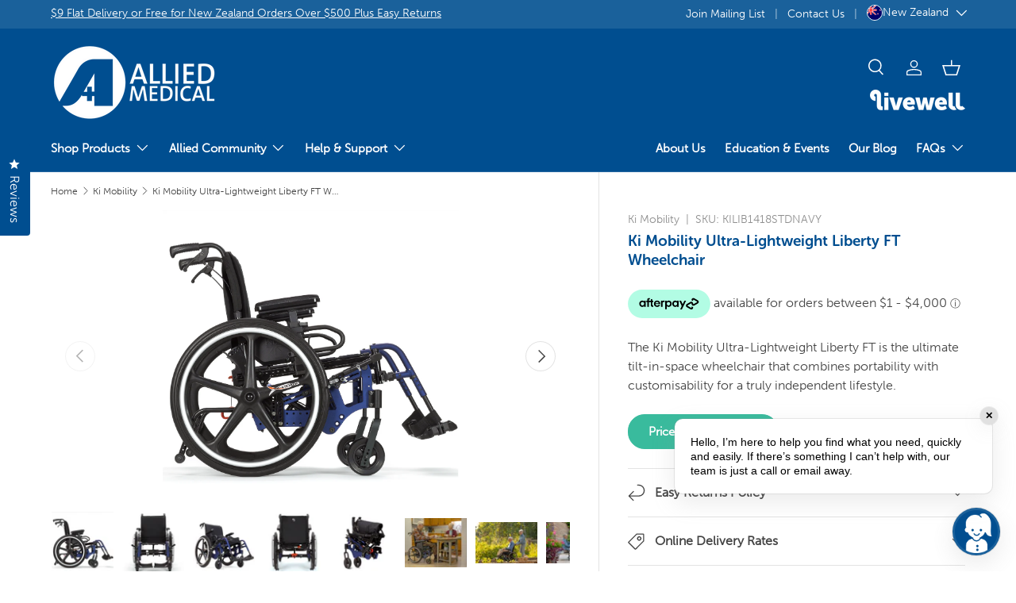

--- FILE ---
content_type: text/html; charset=utf-8
request_url: https://alliedmedical.co.nz/products/ki-mobility-ultra-lightweight-liberty-ft
body_size: 79068
content:
<!doctype html>
<html class="no-js" lang="en" dir="ltr">
  <head>
    
    
    

    

    
<meta charset="utf-8">
<meta name="viewport" content="width=device-width,initial-scale=1">
<title>
Ki Mobility Liberty FT
 &ndash; Allied Medical Limited</title><link rel="canonical" href="https://alliedmedical.co.nz/products/ki-mobility-ultra-lightweight-liberty-ft"><link rel="icon" href="//alliedmedical.co.nz/cdn/shop/files/allied-medical-fav.png?crop=center&height=48&v=1701384350&width=48" type="image/png">
  <link rel="apple-touch-icon" href="//alliedmedical.co.nz/cdn/shop/files/allied-medical-fav.png?crop=center&height=180&v=1701384350&width=180"><meta name="description" content="The Ki Mobility Liberty FT is a tilt-in-space wheelchair that offers independent propulsion to the user. Each chair is manufactured and customised to fit each individual."><meta property="og:site_name" content="Allied Medical Limited">
<meta property="og:url" content="https://alliedmedical.co.nz/products/ki-mobility-ultra-lightweight-liberty-ft">
<meta property="og:title" content="Ki Mobility Liberty FT">
<meta property="og:type" content="product">
<meta property="og:description" content="The Ki Mobility Liberty FT is a tilt-in-space wheelchair that offers independent propulsion to the user. Each chair is manufactured and customised to fit each individual."><meta property="og:image" content="http://alliedmedical.co.nz/cdn/shop/files/Liberty_FT_Side-Right_SQUARE_png.png?crop=center&height=1200&v=1741734088&width=1200">
  <meta property="og:image:secure_url" content="https://alliedmedical.co.nz/cdn/shop/files/Liberty_FT_Side-Right_SQUARE_png.png?crop=center&height=1200&v=1741734088&width=1200">
  <meta property="og:image:width" content="3648">
  <meta property="og:image:height" content="3648">
<meta name="twitter:card" content="summary_large_image">
<meta name="twitter:title" content="Ki Mobility Liberty FT">
<meta name="twitter:description" content="The Ki Mobility Liberty FT is a tilt-in-space wheelchair that offers independent propulsion to the user. Each chair is manufactured and customised to fit each individual.">
<link rel="preload" href="//alliedmedical.co.nz/cdn/shop/t/10/assets/main.css?v=172762086202909091331756681293" as="style">
    <link rel="preload" href="//alliedmedical.co.nz/cdn/shop/t/10/assets/base.css?v=109866335137837734391732219076" as="style"><style data-shopify>
:root {
        --default-green: #39bb9d;
        --default-blue: #004e90;
        --bg-color: 255 255 255 / 1.0;
        --bg-color-og: 255 255 255 / 1.0;
        --heading-color: 0 78 144;
        --text-color: 68 68 68;
        --text-color-og: 68 68 68;
        --scrollbar-color: 68 68 68;
        --link-color: 42 43 42;
        --link-color-og: 42 43 42;
        --star-color: 248 153 29;--swatch-border-color-default: 218 218 218;
          --swatch-border-color-active: 162 162 162;
          --swatch-card-size: 24px;
          --swatch-variant-picker-size: 64px;--color-scheme-1-bg: 255 255 255 / 1.0;
        --color-scheme-1-grad: linear-gradient(180deg, rgba(NaN, NaN, NaN, 1), rgba(244, 244, 244, 1) 100%);
        --color-scheme-1-heading: 0 78 144;
        --color-scheme-1-text: 0 78 144;
        --color-scheme-1-btn-bg: 0 78 144;
        --color-scheme-1-btn-text: 255 255 255;
        --color-scheme-1-btn-bg-hover: 41 113 173;--color-scheme-2-bg: 26 97 155 / 1.0;
        --color-scheme-2-grad: linear-gradient(225deg, rgba(NaN, NaN, NaN, 1) 8%, rgba(41, 47, 54, 1) 56%, rgba(20, 20, 20, 1) 92%);
        --color-scheme-2-heading: 255 250 247;
        --color-scheme-2-text: 255 255 255;
        --color-scheme-2-btn-bg: 57 187 157;
        --color-scheme-2-btn-text: 255 255 255;
        --color-scheme-2-btn-bg-hover: 98 201 178;--color-scheme-3-bg: 195 233 225 / 1.0;
        --color-scheme-3-grad: linear-gradient(46deg, rgba(NaN, NaN, NaN, 1) 8%, rgba(234, 73, 0, 1) 32%, rgba(255, 88, 13, 0.88) 92%);
        --color-scheme-3-heading: 0 78 144;
        --color-scheme-3-text: 68 68 68;
        --color-scheme-3-btn-bg: 57 187 157;
        --color-scheme-3-btn-text: ;
        --color-scheme-3-btn-bg-hover: 98 201 178;--color-scheme-4-bg: 248 248 248 / 1.0;
        --color-scheme-4-grad: ;
        --color-scheme-4-heading: 0 78 144;
        --color-scheme-4-text: 51 51 51;
        --color-scheme-4-btn-bg: 57 187 157;
        --color-scheme-4-btn-text: 255 255 255;
        --color-scheme-4-btn-bg-hover: 98 201 178;

        --drawer-bg-color: 255 255 255 / 1.0;
        --drawer-text-color: 68 68 68;

        --panel-bg-color: 244 244 244 / 1.0;
        --panel-heading-color: 68 68 68;
        --panel-text-color: 68 68 68;

        --in-stock-text-color: 44 126 63;
        --low-stock-text-color: 210 134 26;
        --very-low-stock-text-color: 180 12 28;
        --no-stock-text-color: 119 119 119;
        --no-stock-backordered-text-color: 44 126 63;

        --error-bg-color: 252 237 238;
        --error-text-color: 180 12 28;
        --success-bg-color: 232 246 234;
        --success-text-color: 44 126 63;
        --info-bg-color: 228 237 250;
        --info-text-color: 26 102 210;
        
        --heading-font-family: "museo-sans-rounded", -apple-system, 'Segoe UI', Roboto, 'Helvetica Neue', 'Noto Sans', 'Liberation Sans', Arial, sans-serif, 'Apple Color Emoji', 'Segoe UI Emoji', 'Segoe UI Symbol', 'Noto Color Emoji';
        --heading-font-style: normal;
        --heading-font-weight: 300;
        --heading-font-weight-bold: 700;
        --heading-scale-start: 4;

        
        --navigation-font-family: "museo-sans", -apple-system, 'Segoe UI', Roboto, 'Helvetica Neue', 'Noto Sans', 'Liberation Sans', Arial, sans-serif, 'Apple Color Emoji', 'Segoe UI Emoji', 'Segoe UI Symbol', 'Noto Color Emoji';
        --navigation-font-style: normal;
        --navigation-font-weight: 400;--heading-text-transform: none;
--subheading-text-transform: none;
        
        --body-font-family: "museo-sans", -apple-system, 'Segoe UI', Roboto, 'Helvetica Neue', 'Noto Sans', 'Liberation Sans', Arial, sans-serif, 'Apple Color Emoji', 'Segoe UI Emoji', 'Segoe UI Symbol', 'Noto Color Emoji';
        --body-font-style: normal;
        --body-font-weight: 400;
        --body-font-size: 16;

        --section-gap: 48;
        --heading-gap: calc(8 * var(--space-unit));--grid-column-gap: 20px;--btn-bg-color: 57 187 157;
        --btn-bg-hover-color: 98 201 178;
        --btn-text-color: 255 255 255;
        --btn-bg-color-og: 57 187 157;
        --btn-text-color-og: 255 255 255;
        --btn-alt-bg-color: 0 78 144;
        --btn-alt-bg-alpha: 1.0;
        --btn-alt-text-color: 255 255 255;
        --btn-border-width: 1px;
        --btn-padding-y: 12px;

        
        --btn-border-radius: 21px;
        

        --btn-lg-border-radius: 50%;
        --btn-icon-border-radius: 50%;
        --input-with-btn-inner-radius: var(--btn-border-radius);

        --input-bg-color: 255 255 255 / 1.0;
        --input-text-color: 68 68 68;
        --input-border-width: 1px;
        --input-border-radius: 20px;
        --textarea-border-radius: 12px;
        --input-border-radius: 21px;
        --input-bg-color-diff-3: #f7f7f7;
        --input-bg-color-diff-6: #f0f0f0;

        --modal-border-radius: 0px;
        --modal-overlay-color: 0 0 0;
        --modal-overlay-opacity: 0.4;
        --drawer-border-radius: 0px;
        --overlay-border-radius: 0px;--custom-label-bg-color: 13 44 84;
        --custom-label-text-color: 255 255 255;--sale-label-bg-color: 248 153 29;
        --sale-label-text-color: 255 255 255;--sold-out-label-bg-color: 248 153 29;
        --sold-out-label-text-color: 255 255 255;--new-label-bg-color: 127 184 0;
        --new-label-text-color: 255 255 255;--preorder-label-bg-color: 57 187 157;
        --preorder-label-text-color: 255 255 255;

        --page-width: 1440px;
        --gutter-sm: 20px;
        --gutter-md: 32px;
        --gutter-lg: 64px;

        --payment-terms-bg-color: #ffffff;

        --coll-card-bg-color: #F9F9F9;
        --coll-card-border-color: #f2f2f2;--card-bg-color: #ffffff;
        --card-text-color: 38 38 43;
        --card-border-color: #f2f2f2;
          
            --aos-animate-duration: 0.6s;
          

          
            --aos-min-width: 0px;
          
        

        --reading-width: 48em;
      }

      @media (max-width: 769px) {
        :root {
          --reading-width: 36em;
        }
      }</style>

    <link rel="stylesheet" href="//alliedmedical.co.nz/cdn/shop/t/10/assets/main.css?v=172762086202909091331756681293">
    <link rel="stylesheet" href="//alliedmedical.co.nz/cdn/shop/t/10/assets/base.css?v=109866335137837734391732219076">
    <script src="//alliedmedical.co.nz/cdn/shop/t/10/assets/main.js?v=182509890867800041351756681293" defer="defer"></script><link rel="stylesheet" href="//alliedmedical.co.nz/cdn/shop/t/10/assets/swatches.css?v=174007725051014646211760637541" media="print" onload="this.media='all'">
      <noscript><link rel="stylesheet" href="//alliedmedical.co.nz/cdn/shop/t/10/assets/swatches.css?v=174007725051014646211760637541"></noscript><script>window.performance && window.performance.mark && window.performance.mark('shopify.content_for_header.start');</script><meta name="google-site-verification" content="-MGs8sOdMO3t2CMUC4gg8v9F2mvg46CIEMHpPaOn8CI">
<meta id="shopify-digital-wallet" name="shopify-digital-wallet" content="/57482510410/digital_wallets/dialog">
<meta name="shopify-checkout-api-token" content="d32615c71636b64013d0782e8db11cc5">
<link rel="alternate" type="application/json+oembed" href="https://alliedmedical.co.nz/products/ki-mobility-ultra-lightweight-liberty-ft.oembed">
<script async="async" src="/checkouts/internal/preloads.js?locale=en-NZ"></script>
<link rel="preconnect" href="https://shop.app" crossorigin="anonymous">
<script async="async" src="https://shop.app/checkouts/internal/preloads.js?locale=en-NZ&shop_id=57482510410" crossorigin="anonymous"></script>
<script id="apple-pay-shop-capabilities" type="application/json">{"shopId":57482510410,"countryCode":"NZ","currencyCode":"NZD","merchantCapabilities":["supports3DS"],"merchantId":"gid:\/\/shopify\/Shop\/57482510410","merchantName":"Allied Medical Limited","requiredBillingContactFields":["postalAddress","email","phone"],"requiredShippingContactFields":["postalAddress","email","phone"],"shippingType":"shipping","supportedNetworks":["visa","masterCard"],"total":{"type":"pending","label":"Allied Medical Limited","amount":"1.00"},"shopifyPaymentsEnabled":true,"supportsSubscriptions":true}</script>
<script id="shopify-features" type="application/json">{"accessToken":"d32615c71636b64013d0782e8db11cc5","betas":["rich-media-storefront-analytics"],"domain":"alliedmedical.co.nz","predictiveSearch":true,"shopId":57482510410,"locale":"en"}</script>
<script>var Shopify = Shopify || {};
Shopify.shop = "allied-medical-limited.myshopify.com";
Shopify.locale = "en";
Shopify.currency = {"active":"NZD","rate":"1.0"};
Shopify.country = "NZ";
Shopify.theme = {"name":"allied-medical-limited.myshopify.com\/main","id":127384649802,"schema_name":"Enterprise","schema_version":"1.4.0","theme_store_id":null,"role":"main"};
Shopify.theme.handle = "null";
Shopify.theme.style = {"id":null,"handle":null};
Shopify.cdnHost = "alliedmedical.co.nz/cdn";
Shopify.routes = Shopify.routes || {};
Shopify.routes.root = "/";</script>
<script type="module">!function(o){(o.Shopify=o.Shopify||{}).modules=!0}(window);</script>
<script>!function(o){function n(){var o=[];function n(){o.push(Array.prototype.slice.apply(arguments))}return n.q=o,n}var t=o.Shopify=o.Shopify||{};t.loadFeatures=n(),t.autoloadFeatures=n()}(window);</script>
<script>
  window.ShopifyPay = window.ShopifyPay || {};
  window.ShopifyPay.apiHost = "shop.app\/pay";
  window.ShopifyPay.redirectState = null;
</script>
<script id="shop-js-analytics" type="application/json">{"pageType":"product"}</script>
<script defer="defer" async type="module" src="//alliedmedical.co.nz/cdn/shopifycloud/shop-js/modules/v2/client.init-shop-cart-sync_BT-GjEfc.en.esm.js"></script>
<script defer="defer" async type="module" src="//alliedmedical.co.nz/cdn/shopifycloud/shop-js/modules/v2/chunk.common_D58fp_Oc.esm.js"></script>
<script defer="defer" async type="module" src="//alliedmedical.co.nz/cdn/shopifycloud/shop-js/modules/v2/chunk.modal_xMitdFEc.esm.js"></script>
<script type="module">
  await import("//alliedmedical.co.nz/cdn/shopifycloud/shop-js/modules/v2/client.init-shop-cart-sync_BT-GjEfc.en.esm.js");
await import("//alliedmedical.co.nz/cdn/shopifycloud/shop-js/modules/v2/chunk.common_D58fp_Oc.esm.js");
await import("//alliedmedical.co.nz/cdn/shopifycloud/shop-js/modules/v2/chunk.modal_xMitdFEc.esm.js");

  window.Shopify.SignInWithShop?.initShopCartSync?.({"fedCMEnabled":true,"windoidEnabled":true});

</script>
<script>
  window.Shopify = window.Shopify || {};
  if (!window.Shopify.featureAssets) window.Shopify.featureAssets = {};
  window.Shopify.featureAssets['shop-js'] = {"shop-cart-sync":["modules/v2/client.shop-cart-sync_DZOKe7Ll.en.esm.js","modules/v2/chunk.common_D58fp_Oc.esm.js","modules/v2/chunk.modal_xMitdFEc.esm.js"],"init-fed-cm":["modules/v2/client.init-fed-cm_B6oLuCjv.en.esm.js","modules/v2/chunk.common_D58fp_Oc.esm.js","modules/v2/chunk.modal_xMitdFEc.esm.js"],"shop-cash-offers":["modules/v2/client.shop-cash-offers_D2sdYoxE.en.esm.js","modules/v2/chunk.common_D58fp_Oc.esm.js","modules/v2/chunk.modal_xMitdFEc.esm.js"],"shop-login-button":["modules/v2/client.shop-login-button_QeVjl5Y3.en.esm.js","modules/v2/chunk.common_D58fp_Oc.esm.js","modules/v2/chunk.modal_xMitdFEc.esm.js"],"pay-button":["modules/v2/client.pay-button_DXTOsIq6.en.esm.js","modules/v2/chunk.common_D58fp_Oc.esm.js","modules/v2/chunk.modal_xMitdFEc.esm.js"],"shop-button":["modules/v2/client.shop-button_DQZHx9pm.en.esm.js","modules/v2/chunk.common_D58fp_Oc.esm.js","modules/v2/chunk.modal_xMitdFEc.esm.js"],"avatar":["modules/v2/client.avatar_BTnouDA3.en.esm.js"],"init-windoid":["modules/v2/client.init-windoid_CR1B-cfM.en.esm.js","modules/v2/chunk.common_D58fp_Oc.esm.js","modules/v2/chunk.modal_xMitdFEc.esm.js"],"init-shop-for-new-customer-accounts":["modules/v2/client.init-shop-for-new-customer-accounts_C_vY_xzh.en.esm.js","modules/v2/client.shop-login-button_QeVjl5Y3.en.esm.js","modules/v2/chunk.common_D58fp_Oc.esm.js","modules/v2/chunk.modal_xMitdFEc.esm.js"],"init-shop-email-lookup-coordinator":["modules/v2/client.init-shop-email-lookup-coordinator_BI7n9ZSv.en.esm.js","modules/v2/chunk.common_D58fp_Oc.esm.js","modules/v2/chunk.modal_xMitdFEc.esm.js"],"init-shop-cart-sync":["modules/v2/client.init-shop-cart-sync_BT-GjEfc.en.esm.js","modules/v2/chunk.common_D58fp_Oc.esm.js","modules/v2/chunk.modal_xMitdFEc.esm.js"],"shop-toast-manager":["modules/v2/client.shop-toast-manager_DiYdP3xc.en.esm.js","modules/v2/chunk.common_D58fp_Oc.esm.js","modules/v2/chunk.modal_xMitdFEc.esm.js"],"init-customer-accounts":["modules/v2/client.init-customer-accounts_D9ZNqS-Q.en.esm.js","modules/v2/client.shop-login-button_QeVjl5Y3.en.esm.js","modules/v2/chunk.common_D58fp_Oc.esm.js","modules/v2/chunk.modal_xMitdFEc.esm.js"],"init-customer-accounts-sign-up":["modules/v2/client.init-customer-accounts-sign-up_iGw4briv.en.esm.js","modules/v2/client.shop-login-button_QeVjl5Y3.en.esm.js","modules/v2/chunk.common_D58fp_Oc.esm.js","modules/v2/chunk.modal_xMitdFEc.esm.js"],"shop-follow-button":["modules/v2/client.shop-follow-button_CqMgW2wH.en.esm.js","modules/v2/chunk.common_D58fp_Oc.esm.js","modules/v2/chunk.modal_xMitdFEc.esm.js"],"checkout-modal":["modules/v2/client.checkout-modal_xHeaAweL.en.esm.js","modules/v2/chunk.common_D58fp_Oc.esm.js","modules/v2/chunk.modal_xMitdFEc.esm.js"],"shop-login":["modules/v2/client.shop-login_D91U-Q7h.en.esm.js","modules/v2/chunk.common_D58fp_Oc.esm.js","modules/v2/chunk.modal_xMitdFEc.esm.js"],"lead-capture":["modules/v2/client.lead-capture_BJmE1dJe.en.esm.js","modules/v2/chunk.common_D58fp_Oc.esm.js","modules/v2/chunk.modal_xMitdFEc.esm.js"],"payment-terms":["modules/v2/client.payment-terms_Ci9AEqFq.en.esm.js","modules/v2/chunk.common_D58fp_Oc.esm.js","modules/v2/chunk.modal_xMitdFEc.esm.js"]};
</script>
<script>(function() {
  var isLoaded = false;
  function asyncLoad() {
    if (isLoaded) return;
    isLoaded = true;
    var urls = ["\/\/www.powr.io\/powr.js?powr-token=allied-medical-limited.myshopify.com\u0026external-type=shopify\u0026shop=allied-medical-limited.myshopify.com","https:\/\/cdn.nfcube.com\/instafeed-dad8cbac33bce7f5ac14a9b84184b243.js?shop=allied-medical-limited.myshopify.com","https:\/\/wiser.expertvillagemedia.com\/assets\/js\/wiser_script.js?shop=allied-medical-limited.myshopify.com","https:\/\/admin.revenuehunt.com\/embed.js?shop=allied-medical-limited.myshopify.com"];
    for (var i = 0; i < urls.length; i++) {
      var s = document.createElement('script');
      s.type = 'text/javascript';
      s.async = true;
      s.src = urls[i];
      var x = document.getElementsByTagName('script')[0];
      x.parentNode.insertBefore(s, x);
    }
  };
  if(window.attachEvent) {
    window.attachEvent('onload', asyncLoad);
  } else {
    window.addEventListener('load', asyncLoad, false);
  }
})();</script>
<script id="__st">var __st={"a":57482510410,"offset":46800,"reqid":"b32bb0c8-b10b-40f8-91c1-8460820ed5b2-1769252725","pageurl":"alliedmedical.co.nz\/products\/ki-mobility-ultra-lightweight-liberty-ft","u":"84840c145f1f","p":"product","rtyp":"product","rid":7552309592138};</script>
<script>window.ShopifyPaypalV4VisibilityTracking = true;</script>
<script id="captcha-bootstrap">!function(){'use strict';const t='contact',e='account',n='new_comment',o=[[t,t],['blogs',n],['comments',n],[t,'customer']],c=[[e,'customer_login'],[e,'guest_login'],[e,'recover_customer_password'],[e,'create_customer']],r=t=>t.map((([t,e])=>`form[action*='/${t}']:not([data-nocaptcha='true']) input[name='form_type'][value='${e}']`)).join(','),a=t=>()=>t?[...document.querySelectorAll(t)].map((t=>t.form)):[];function s(){const t=[...o],e=r(t);return a(e)}const i='password',u='form_key',d=['recaptcha-v3-token','g-recaptcha-response','h-captcha-response',i],f=()=>{try{return window.sessionStorage}catch{return}},m='__shopify_v',_=t=>t.elements[u];function p(t,e,n=!1){try{const o=window.sessionStorage,c=JSON.parse(o.getItem(e)),{data:r}=function(t){const{data:e,action:n}=t;return t[m]||n?{data:e,action:n}:{data:t,action:n}}(c);for(const[e,n]of Object.entries(r))t.elements[e]&&(t.elements[e].value=n);n&&o.removeItem(e)}catch(o){console.error('form repopulation failed',{error:o})}}const l='form_type',E='cptcha';function T(t){t.dataset[E]=!0}const w=window,h=w.document,L='Shopify',v='ce_forms',y='captcha';let A=!1;((t,e)=>{const n=(g='f06e6c50-85a8-45c8-87d0-21a2b65856fe',I='https://cdn.shopify.com/shopifycloud/storefront-forms-hcaptcha/ce_storefront_forms_captcha_hcaptcha.v1.5.2.iife.js',D={infoText:'Protected by hCaptcha',privacyText:'Privacy',termsText:'Terms'},(t,e,n)=>{const o=w[L][v],c=o.bindForm;if(c)return c(t,g,e,D).then(n);var r;o.q.push([[t,g,e,D],n]),r=I,A||(h.body.append(Object.assign(h.createElement('script'),{id:'captcha-provider',async:!0,src:r})),A=!0)});var g,I,D;w[L]=w[L]||{},w[L][v]=w[L][v]||{},w[L][v].q=[],w[L][y]=w[L][y]||{},w[L][y].protect=function(t,e){n(t,void 0,e),T(t)},Object.freeze(w[L][y]),function(t,e,n,w,h,L){const[v,y,A,g]=function(t,e,n){const i=e?o:[],u=t?c:[],d=[...i,...u],f=r(d),m=r(i),_=r(d.filter((([t,e])=>n.includes(e))));return[a(f),a(m),a(_),s()]}(w,h,L),I=t=>{const e=t.target;return e instanceof HTMLFormElement?e:e&&e.form},D=t=>v().includes(t);t.addEventListener('submit',(t=>{const e=I(t);if(!e)return;const n=D(e)&&!e.dataset.hcaptchaBound&&!e.dataset.recaptchaBound,o=_(e),c=g().includes(e)&&(!o||!o.value);(n||c)&&t.preventDefault(),c&&!n&&(function(t){try{if(!f())return;!function(t){const e=f();if(!e)return;const n=_(t);if(!n)return;const o=n.value;o&&e.removeItem(o)}(t);const e=Array.from(Array(32),(()=>Math.random().toString(36)[2])).join('');!function(t,e){_(t)||t.append(Object.assign(document.createElement('input'),{type:'hidden',name:u})),t.elements[u].value=e}(t,e),function(t,e){const n=f();if(!n)return;const o=[...t.querySelectorAll(`input[type='${i}']`)].map((({name:t})=>t)),c=[...d,...o],r={};for(const[a,s]of new FormData(t).entries())c.includes(a)||(r[a]=s);n.setItem(e,JSON.stringify({[m]:1,action:t.action,data:r}))}(t,e)}catch(e){console.error('failed to persist form',e)}}(e),e.submit())}));const S=(t,e)=>{t&&!t.dataset[E]&&(n(t,e.some((e=>e===t))),T(t))};for(const o of['focusin','change'])t.addEventListener(o,(t=>{const e=I(t);D(e)&&S(e,y())}));const B=e.get('form_key'),M=e.get(l),P=B&&M;t.addEventListener('DOMContentLoaded',(()=>{const t=y();if(P)for(const e of t)e.elements[l].value===M&&p(e,B);[...new Set([...A(),...v().filter((t=>'true'===t.dataset.shopifyCaptcha))])].forEach((e=>S(e,t)))}))}(h,new URLSearchParams(w.location.search),n,t,e,['guest_login'])})(!0,!0)}();</script>
<script integrity="sha256-4kQ18oKyAcykRKYeNunJcIwy7WH5gtpwJnB7kiuLZ1E=" data-source-attribution="shopify.loadfeatures" defer="defer" src="//alliedmedical.co.nz/cdn/shopifycloud/storefront/assets/storefront/load_feature-a0a9edcb.js" crossorigin="anonymous"></script>
<script crossorigin="anonymous" defer="defer" src="//alliedmedical.co.nz/cdn/shopifycloud/storefront/assets/shopify_pay/storefront-65b4c6d7.js?v=20250812"></script>
<script data-source-attribution="shopify.dynamic_checkout.dynamic.init">var Shopify=Shopify||{};Shopify.PaymentButton=Shopify.PaymentButton||{isStorefrontPortableWallets:!0,init:function(){window.Shopify.PaymentButton.init=function(){};var t=document.createElement("script");t.src="https://alliedmedical.co.nz/cdn/shopifycloud/portable-wallets/latest/portable-wallets.en.js",t.type="module",document.head.appendChild(t)}};
</script>
<script data-source-attribution="shopify.dynamic_checkout.buyer_consent">
  function portableWalletsHideBuyerConsent(e){var t=document.getElementById("shopify-buyer-consent"),n=document.getElementById("shopify-subscription-policy-button");t&&n&&(t.classList.add("hidden"),t.setAttribute("aria-hidden","true"),n.removeEventListener("click",e))}function portableWalletsShowBuyerConsent(e){var t=document.getElementById("shopify-buyer-consent"),n=document.getElementById("shopify-subscription-policy-button");t&&n&&(t.classList.remove("hidden"),t.removeAttribute("aria-hidden"),n.addEventListener("click",e))}window.Shopify?.PaymentButton&&(window.Shopify.PaymentButton.hideBuyerConsent=portableWalletsHideBuyerConsent,window.Shopify.PaymentButton.showBuyerConsent=portableWalletsShowBuyerConsent);
</script>
<script data-source-attribution="shopify.dynamic_checkout.cart.bootstrap">document.addEventListener("DOMContentLoaded",(function(){function t(){return document.querySelector("shopify-accelerated-checkout-cart, shopify-accelerated-checkout")}if(t())Shopify.PaymentButton.init();else{new MutationObserver((function(e,n){t()&&(Shopify.PaymentButton.init(),n.disconnect())})).observe(document.body,{childList:!0,subtree:!0})}}));
</script>
<link id="shopify-accelerated-checkout-styles" rel="stylesheet" media="screen" href="https://alliedmedical.co.nz/cdn/shopifycloud/portable-wallets/latest/accelerated-checkout-backwards-compat.css" crossorigin="anonymous">
<style id="shopify-accelerated-checkout-cart">
        #shopify-buyer-consent {
  margin-top: 1em;
  display: inline-block;
  width: 100%;
}

#shopify-buyer-consent.hidden {
  display: none;
}

#shopify-subscription-policy-button {
  background: none;
  border: none;
  padding: 0;
  text-decoration: underline;
  font-size: inherit;
  cursor: pointer;
}

#shopify-subscription-policy-button::before {
  box-shadow: none;
}

      </style>
<script id="sections-script" data-sections="header,footer" defer="defer" src="//alliedmedical.co.nz/cdn/shop/t/10/compiled_assets/scripts.js?v=25305"></script>
<script>window.performance && window.performance.mark && window.performance.mark('shopify.content_for_header.end');</script>

      <script src="//alliedmedical.co.nz/cdn/shop/t/10/assets/animate-on-scroll.js?v=15249566486942820451710286902" defer="defer"></script>
      <link rel="stylesheet" href="//alliedmedical.co.nz/cdn/shop/t/10/assets/animate-on-scroll.css?v=116194678796051782541710286903">
    

    <script>
      document.documentElement.className = document.documentElement.className.replace('no-js', 'js');
    </script><!-- CC Custom Head Start --><!-- CC Custom Head End --><script src="//use.typekit.net/ipz3iez.js"></script>
    <script>
      try{Typekit.load();}catch(e){}
    </script>

    <!-- Google Tag Manager -->
    <script>
      (function(w,d,s,l,i){w[l]=w[l]||[];w[l].push({'gtm.start':
      new Date().getTime(),event:'gtm.js'});var f=d.getElementsByTagName(s)[0],
      j=d.createElement(s),dl=l!='dataLayer'?'&l='+l:'';j.async=true;j.src=
      'https://www.googletagmanager.com/gtm.js?id='+i+dl;f.parentNode.insertBefore(j,f);
      })(window,document,'script','dataLayer','GTM-PV3SWLP');
    </script>
    <!-- End Google Tag Manager -->

    <script type="text/javascript">
      (function(c,l,a,r,i,t,y){ c[a]=c[a]||function(){(c[a].q=c[a].q||[]).push(arguments)}; t=l.createElement(r);t.async=1;t.src="https://www.clarity.ms/tag/"+i;
      y=l.getElementsByTagName(r)[0];y.parentNode.insertBefore(t,y); })(window, document, "clarity", "script", "oi9rtl1y8n");
    </script>
    <meta name="google-site-verification" content="-MGs8sOdMO3t2CMUC4gg8v9F2mvg46CIEMHpPaOn8CI">
    <meta name="google-site-verification" content="n7GIGFL6f-6b0uAb-zrpoOECwIzbiKasdFGU8Gjg33k">
    <script>window.aichatbotApiKey="0cd53388-1b81-434f-8145-6aecdb22173f"; window.aichatbotProviderId="827650d2-1cb5-403c-a251-951258295792"; window.aichatbotHost="api.cleva.bot";</script><script src=" https://chat.cleva.bot/aichatbot.js" id="0cd53388-1b81-434f-8145-6aecdb22173f" defer></script>
  <!-- BEGIN app block: shopify://apps/ta-labels-badges/blocks/bss-pl-config-data/91bfe765-b604-49a1-805e-3599fa600b24 --><script
    id='bss-pl-config-data'
>
	let TAE_StoreId = "49716";
	if (typeof BSS_PL == 'undefined' || TAE_StoreId !== "") {
  		var BSS_PL = {};
		BSS_PL.storeId = 49716;
		BSS_PL.currentPlan = "five_usd";
		BSS_PL.apiServerProduction = "https://product-labels.tech-arms.io";
		BSS_PL.publicAccessToken = "8a849090af6e59a081c9d21743191bdd";
		BSS_PL.customerTags = "null";
		BSS_PL.customerId = "null";
		BSS_PL.storeIdCustomOld = 10678;
		BSS_PL.storeIdOldWIthPriority = 12200;
		BSS_PL.storeIdOptimizeAppendLabel = 59637
		BSS_PL.optimizeCodeIds = null; 
		BSS_PL.extendedFeatureIds = null;
		BSS_PL.integration = {"laiReview":{"status":0,"config":[]}};
		BSS_PL.settingsData  = {};
		BSS_PL.configProductMetafields = [];
		BSS_PL.configVariantMetafields = [];
		
		BSS_PL.configData = [].concat({"id":176904,"name":"Retail Exclusive","priority":0,"enable_priority":0,"enable":1,"pages":"1,2,3,4,5","related_product_tag":null,"first_image_tags":null,"img_url":"/static/adminhtml/images/no-image.webp","public_img_url":"","position":0,"apply":0,"product_type":0,"exclude_products":6,"collection_image_type":0,"product":"7811896475722,8007480377418,8109703790666,8109702676554,7552355631178,7719042711626,8109693993034,7933822697546,7932978790474,7923585384522,8053699706954,8016268230730,7932983574602,8064112197706,8107265097802,8091189805130,8029400367178,8091195179082,7944358363210,7923594952778,8091213496394,8091224342602,8091217199178,8091210186826,7985793105994,7923570835530,7923397001290,7923574276170,8053702459466,7775804031050,7932938027082,7944422359114,8007481819210,7841599520842,8091200192586,7806746886218,8096158548042,8091208286282,8091196883018,8029345546314,7552354943050,8090817200202,7552343507018,7775818842186,7944368750666,7944365604938,7984265920586,8007507902538,7944378712138,7942145802314,7942142525514,7546045071434,7835870199882,7812908646474,8007478476874,7552354025546,7811884646474,7552354189386,7552354385994,7552354418762,7795404832842,7552354517066,7717882167370,7552321060938,7552320995402,7552321093706,7552321159242,7811829825610,7927229677642,7927228301386,7828559888458,7552349438026,7992946950218,7943900332106,7933830758474,7822109048906,7822113177674,7822124286026,7552358645834,7992969887818,7992962482250,7822116061258,7547615412298,7547566719050,7985812734026,7992909627466,7992915951690,7992928796746,7932957818954,7933827121226,7932965617738,7936588251210,7936590217290,7933777707082,7932835692618,7933016932426,7932999499850,7936578846794,7933855268938,7936592904266,7933819551818,7936573964362,7932964274250,7985249189962,7985796644938,7985797038154,7964101345354,7932963389514,7933847928906,7932915384394,7936575963210,7932998811722,7933791764554,7943922090058,7933823647818,7933795303498,7932964044874","variant":"","collection":"","exclude_product_ids":"","collection_image":"","inventory":0,"tags":"","excludeTags":"","vendors":"","from_price":null,"to_price":null,"domain_id":49716,"locations":"","enable_allowed_countries":false,"locales":"","enable_allowed_locales":false,"enable_visibility_date":false,"from_date":null,"to_date":null,"enable_discount_range":0,"discount_type":1,"discount_from":null,"discount_to":null,"label_text":"%3Cp%3EOnline%20%26amp%3B%20Livewell%20Exclusive%3Cbr%3E%3C/p%3E","label_text_color":"#ffffff","label_text_background_color":{"type":"hex","value":"#4a7ea6ff"},"label_text_font_size":14,"label_text_no_image":1,"label_text_in_stock":"In Stock","label_text_out_stock":"Sold out","label_shadow":{"blur":"0","h_offset":0,"v_offset":0},"label_opacity":100,"padding":"4px 0px 4px 0px","border_radius":"0px 0px 0px 0px","border_style":"none","border_size":"0","border_color":"#000000","label_shadow_color":"#808080","label_text_style":0,"label_text_font_family":"","label_text_font_url":"https://product-labels-api.bsscommerce.com/archivo.woff2","customer_label_preview_image":"/static/adminhtml/images/sample.webp","label_preview_image":"https://cdn.shopify.com/s/files/1/0574/8251/0410/files/2-in-1BedRail-png.png?v=1736287728","label_text_enable":1,"customer_tags":"","exclude_customer_tags":"","customer_type":"allcustomers","exclude_customers":"all_customer_tags","label_on_image":"2","label_type":1,"badge_type":0,"custom_selector":null,"margin":{"type":"px","value":{"top":0,"left":0,"right":0,"bottom":0}},"mobile_margin":{"type":"px","value":{"top":0,"left":0,"right":0,"bottom":0}},"margin_top":100,"margin_bottom":0,"mobile_height_label":19,"mobile_width_label":160,"mobile_font_size_label":12,"emoji":null,"emoji_position":null,"transparent_background":null,"custom_page":null,"check_custom_page":false,"include_custom_page":null,"check_include_custom_page":false,"margin_left":0,"instock":null,"price_range_from":null,"price_range_to":null,"enable_price_range":0,"enable_product_publish":0,"customer_selected_product":null,"selected_product":null,"product_publish_from":null,"product_publish_to":null,"enable_countdown_timer":0,"option_format_countdown":0,"countdown_time":null,"option_end_countdown":null,"start_day_countdown":null,"countdown_type":1,"countdown_daily_from_time":null,"countdown_daily_to_time":null,"countdown_interval_start_time":null,"countdown_interval_length":null,"countdown_interval_break_length":null,"public_url_s3":"","enable_visibility_period":0,"visibility_period":1,"createdAt":"2025-07-21T00:12:49.000Z","customer_ids":"","exclude_customer_ids":"","angle":0,"toolTipText":"","label_shape":"rectangle","label_shape_type":1,"mobile_fixed_percent_label":"fixed","desktop_width_label":203,"desktop_height_label":26,"desktop_fixed_percent_label":"fixed","mobile_position":0,"desktop_label_unlimited_top":92.6346,"desktop_label_unlimited_left":0,"mobile_label_unlimited_top":94.6176,"mobile_label_unlimited_left":0,"mobile_margin_top":100,"mobile_margin_left":0,"mobile_config_label_enable":null,"mobile_default_config":1,"mobile_margin_bottom":0,"enable_fixed_time":0,"fixed_time":null,"statusLabelHoverText":0,"labelHoverTextLink":{"url":"","is_open_in_newtab":true},"labelAltText":"Retail Exclusive","statusLabelAltText":1,"enable_badge_stock":0,"badge_stock_style":1,"badge_stock_config":null,"enable_multi_badge":0,"animation_type":0,"animation_duration":2,"animation_repeat_option":0,"animation_repeat":0,"desktop_show_badges":1,"mobile_show_badges":1,"desktop_show_labels":1,"mobile_show_labels":1,"label_text_unlimited_stock":"Unlimited Stock","label_text_pre_order_stock":"Pre-Order","img_plan_id":13,"label_badge_type":"text","deletedAt":null,"desktop_lock_aspect_ratio":true,"mobile_lock_aspect_ratio":true,"img_aspect_ratio":1,"preview_board_width":329,"preview_board_height":353,"set_size_on_mobile":true,"set_position_on_mobile":false,"set_margin_on_mobile":true,"from_stock":0,"to_stock":0,"condition_product_title":"{\"enable\":false,\"type\":1,\"content\":\"\"}","conditions_apply_type":"{\"discount\":1,\"price\":1,\"inventory\":1}","public_font_url":"https://cdn.shopify.com/s/files/1/0574/8251/0410/files/archivo_ee745c93-ed32-4431-913d-01bd64e93bf4.woff2?v=1753057075","font_size_ratio":null,"group_ids":"[]","metafields":"{\"valueProductMetafield\":[],\"valueVariantMetafield\":[],\"matching_type\":1,\"metafield_type\":1}","no_ratio_height":true,"desktop_custom_background_aspect":null,"mobile_custom_background_aspect":null,"updatedAt":"2026-01-20T00:36:47.000Z","multipleBadge":null,"translations":[],"label_id":176904,"label_text_id":176904,"bg_style":"solid"},{"id":161190,"name":"ULW","priority":0,"enable_priority":0,"enable":1,"pages":"1,2,3,4,7","related_product_tag":null,"first_image_tags":null,"img_url":"1741733145639-661987861-ULWLogoforShopifyLabel.png","public_img_url":"https://cdn.shopify.com/s/files/1/0574/8251/0410/files/1741733145639-661987861-ULWLogoforShopifyLabel_61c68837-b17e-45a4-8aea-28b52a3a7cdc.png?v=1741733987","position":2,"apply":null,"product_type":0,"exclude_products":6,"collection_image_type":0,"product":"7552306872394,7552359989322,7552309592138,7552349208650,7552359301194,7552311689290,7552351371338,7546031505482","variant":"","collection":"","exclude_product_ids":"","collection_image":"","inventory":0,"tags":"","excludeTags":"","vendors":"","from_price":null,"to_price":null,"domain_id":49716,"locations":"","enable_allowed_countries":false,"locales":"","enable_allowed_locales":false,"enable_visibility_date":false,"from_date":null,"to_date":null,"enable_discount_range":0,"discount_type":1,"discount_from":null,"discount_to":null,"label_text":"New%20arrival","label_text_color":"#ffffff","label_text_background_color":{"type":"hex","value":"#ff7f50ff"},"label_text_font_size":12,"label_text_no_image":1,"label_text_in_stock":"In Stock","label_text_out_stock":"Sold out","label_shadow":{"blur":0,"h_offset":0,"v_offset":0},"label_opacity":100,"padding":"4px 0px 4px 0px","border_radius":"0px 0px 0px 0px","border_style":"none","border_size":"0","border_color":"#000000","label_shadow_color":"#808080","label_text_style":0,"label_text_font_family":null,"label_text_font_url":null,"customer_label_preview_image":"/static/adminhtml/images/sample-bg.webp","label_preview_image":"/static/adminhtml/images/sample-bg.webp","label_text_enable":0,"customer_tags":"","exclude_customer_tags":"","customer_type":"allcustomers","exclude_customers":"all_customer_tags","label_on_image":"2","label_type":1,"badge_type":0,"custom_selector":null,"margin":{"type":"px","value":{"top":0,"left":0,"right":0,"bottom":0}},"mobile_margin":{"type":"px","value":{"top":0,"left":0,"right":0,"bottom":0}},"margin_top":0,"margin_bottom":0,"mobile_height_label":null,"mobile_width_label":30,"mobile_font_size_label":12,"emoji":null,"emoji_position":null,"transparent_background":null,"custom_page":null,"check_custom_page":false,"include_custom_page":null,"check_include_custom_page":false,"margin_left":0,"instock":null,"price_range_from":null,"price_range_to":null,"enable_price_range":0,"enable_product_publish":0,"customer_selected_product":null,"selected_product":null,"product_publish_from":null,"product_publish_to":null,"enable_countdown_timer":0,"option_format_countdown":0,"countdown_time":null,"option_end_countdown":null,"start_day_countdown":null,"countdown_type":1,"countdown_daily_from_time":null,"countdown_daily_to_time":null,"countdown_interval_start_time":null,"countdown_interval_length":null,"countdown_interval_break_length":null,"public_url_s3":"https://production-labels-bucket.s3.us-east-2.amazonaws.com/public/static/base/images/customer/49716/1741733145639-661987861-ULWLogoforShopifyLabel.png","enable_visibility_period":0,"visibility_period":1,"createdAt":"2025-03-11T22:46:36.000Z","customer_ids":"","exclude_customer_ids":"","angle":0,"toolTipText":"","label_shape":"rectangle","label_shape_type":1,"mobile_fixed_percent_label":"percentage","desktop_width_label":25,"desktop_height_label":null,"desktop_fixed_percent_label":"percentage","mobile_position":0,"desktop_label_unlimited_top":0,"desktop_label_unlimited_left":75,"mobile_label_unlimited_top":0,"mobile_label_unlimited_left":0,"mobile_margin_top":0,"mobile_margin_left":0,"mobile_config_label_enable":0,"mobile_default_config":1,"mobile_margin_bottom":0,"enable_fixed_time":0,"fixed_time":null,"statusLabelHoverText":0,"labelHoverTextLink":{"url":"","is_open_in_newtab":true},"labelAltText":"","statusLabelAltText":0,"enable_badge_stock":0,"badge_stock_style":1,"badge_stock_config":null,"enable_multi_badge":0,"animation_type":0,"animation_duration":2,"animation_repeat_option":0,"animation_repeat":0,"desktop_show_badges":1,"mobile_show_badges":1,"desktop_show_labels":1,"mobile_show_labels":1,"label_text_unlimited_stock":"Unlimited Stock","label_text_pre_order_stock":"Pre-Order","img_plan_id":13,"label_badge_type":"image","deletedAt":null,"desktop_lock_aspect_ratio":true,"mobile_lock_aspect_ratio":true,"img_aspect_ratio":1.031,"preview_board_width":448,"preview_board_height":481,"set_size_on_mobile":true,"set_position_on_mobile":true,"set_margin_on_mobile":true,"from_stock":0,"to_stock":0,"condition_product_title":"{\"enabled\":false,\"type\":1,\"content\":\"\"}","conditions_apply_type":"{\"discount\":1,\"price\":1,\"inventory\":1}","public_font_url":null,"font_size_ratio":0.5,"group_ids":"[]","metafields":null,"no_ratio_height":false,"desktop_custom_background_aspect":null,"mobile_custom_background_aspect":null,"updatedAt":"2025-03-11T22:59:50.000Z","multipleBadge":null,"translations":[],"label_id":161190,"label_text_id":161190,"bg_style":"solid"},{"id":161033,"name":"Accessable Contract","priority":0,"enable_priority":0,"enable":1,"pages":"2,3,4","related_product_tag":null,"first_image_tags":null,"img_url":"","public_img_url":"","position":0,"apply":null,"product_type":0,"exclude_products":6,"collection_image_type":0,"product":"7552351993930","variant":"","collection":"","exclude_product_ids":"","collection_image":"","inventory":0,"tags":"","excludeTags":"","vendors":"","from_price":null,"to_price":null,"domain_id":49716,"locations":"","enable_allowed_countries":false,"locales":"","enable_allowed_locales":false,"enable_visibility_date":false,"from_date":null,"to_date":null,"enable_discount_range":0,"discount_type":1,"discount_from":null,"discount_to":null,"label_text":"%3Cp%20style%3D%22text-align%3A%20center%22%3EAccessable%20Contract%3C/p%3E","label_text_color":"#ffffff","label_text_background_color":{"type":"hex","value":"#39bb9dff"},"label_text_font_size":12,"label_text_no_image":1,"label_text_in_stock":"In Stock","label_text_out_stock":"Sold out","label_shadow":{"blur":"0","h_offset":-2,"v_offset":0},"label_opacity":100,"padding":"4px 0px 4px 0px","border_radius":"0px 0px 0px 0px","border_style":"none","border_size":"0","border_color":"#ffffff","label_shadow_color":"#ffffff","label_text_style":0,"label_text_font_family":null,"label_text_font_url":null,"customer_label_preview_image":"/static/adminhtml/images/sample.webp","label_preview_image":"/static/adminhtml/images/sample.webp","label_text_enable":1,"customer_tags":"","exclude_customer_tags":"","customer_type":"allcustomers","exclude_customers":"all_customer_tags","label_on_image":"2","label_type":1,"badge_type":0,"custom_selector":null,"margin":{"type":"px","value":{"top":0,"left":0,"right":0,"bottom":0}},"mobile_margin":{"type":"px","value":{"top":0,"left":0,"right":0,"bottom":0}},"margin_top":0,"margin_bottom":0,"mobile_height_label":15,"mobile_width_label":30,"mobile_font_size_label":12,"emoji":null,"emoji_position":null,"transparent_background":null,"custom_page":null,"check_custom_page":false,"include_custom_page":null,"check_include_custom_page":false,"margin_left":100,"instock":null,"price_range_from":null,"price_range_to":null,"enable_price_range":0,"enable_product_publish":0,"customer_selected_product":null,"selected_product":null,"product_publish_from":null,"product_publish_to":null,"enable_countdown_timer":0,"option_format_countdown":0,"countdown_time":null,"option_end_countdown":null,"start_day_countdown":null,"countdown_type":1,"countdown_daily_from_time":null,"countdown_daily_to_time":null,"countdown_interval_start_time":null,"countdown_interval_length":null,"countdown_interval_break_length":null,"public_url_s3":"","enable_visibility_period":0,"visibility_period":1,"createdAt":"2025-03-11T04:47:59.000Z","customer_ids":"","exclude_customer_ids":"","angle":0,"toolTipText":"","label_shape":"right-chev","label_shape_type":1,"mobile_fixed_percent_label":"percentage","desktop_width_label":50,"desktop_height_label":15,"desktop_fixed_percent_label":"percentage","mobile_position":0,"desktop_label_unlimited_top":0,"desktop_label_unlimited_left":50,"mobile_label_unlimited_top":0,"mobile_label_unlimited_left":70,"mobile_margin_top":0,"mobile_margin_left":0,"mobile_config_label_enable":0,"mobile_default_config":1,"mobile_margin_bottom":0,"enable_fixed_time":0,"fixed_time":null,"statusLabelHoverText":0,"labelHoverTextLink":{"url":"","is_open_in_newtab":true},"labelAltText":"","statusLabelAltText":0,"enable_badge_stock":0,"badge_stock_style":1,"badge_stock_config":null,"enable_multi_badge":0,"animation_type":0,"animation_duration":2,"animation_repeat_option":0,"animation_repeat":0,"desktop_show_badges":1,"mobile_show_badges":1,"desktop_show_labels":1,"mobile_show_labels":1,"label_text_unlimited_stock":"Unlimited Stock","label_text_pre_order_stock":"Pre-Order","img_plan_id":13,"label_badge_type":"text","deletedAt":null,"desktop_lock_aspect_ratio":true,"mobile_lock_aspect_ratio":true,"img_aspect_ratio":1,"preview_board_width":448,"preview_board_height":481,"set_size_on_mobile":false,"set_position_on_mobile":false,"set_margin_on_mobile":false,"from_stock":0,"to_stock":0,"condition_product_title":"{\"enabled\":false,\"type\":1,\"content\":\"\"}","conditions_apply_type":"{\"discount\":1,\"price\":1,\"inventory\":1}","public_font_url":null,"font_size_ratio":null,"group_ids":"[]","metafields":null,"no_ratio_height":false,"desktop_custom_background_aspect":null,"mobile_custom_background_aspect":null,"updatedAt":"2025-03-11T05:01:15.000Z","multipleBadge":null,"translations":[],"label_id":161033,"label_text_id":161033,"bg_style":"solid"},{"id":161032,"name":"Accessable and Enable Contract","priority":0,"enable_priority":0,"enable":1,"pages":"2,3,4","related_product_tag":null,"first_image_tags":null,"img_url":"","public_img_url":"","position":0,"apply":null,"product_type":0,"exclude_products":6,"collection_image_type":0,"product":"7552351666250,7552316506186,7552308379722,7547702018122,7547796160586","variant":"","collection":"","exclude_product_ids":"","collection_image":"","inventory":0,"tags":"","excludeTags":"","vendors":"","from_price":null,"to_price":null,"domain_id":49716,"locations":"","enable_allowed_countries":false,"locales":"","enable_allowed_locales":false,"enable_visibility_date":false,"from_date":null,"to_date":null,"enable_discount_range":0,"discount_type":1,"discount_from":null,"discount_to":null,"label_text":"%3Cp%20style%3D%22text-align%3A%20center%22%3EEnable%20Contract%3Cbr%3EAccessable%20Contract%3C/p%3E","label_text_color":"#ffffff","label_text_background_color":{"type":"hex","value":"#39bb9dff"},"label_text_font_size":14,"label_text_no_image":1,"label_text_in_stock":"In Stock","label_text_out_stock":"Sold out","label_shadow":{"blur":"0","h_offset":-2,"v_offset":0},"label_opacity":100,"padding":"4px 0px 4px 0px","border_radius":"0px 0px 0px 0px","border_style":"none","border_size":"0","border_color":"#ffffff","label_shadow_color":"#ffffff","label_text_style":0,"label_text_font_family":null,"label_text_font_url":null,"customer_label_preview_image":"/static/adminhtml/images/sample.webp","label_preview_image":"/static/adminhtml/images/sample.webp","label_text_enable":1,"customer_tags":"","exclude_customer_tags":"","customer_type":"allcustomers","exclude_customers":"all_customer_tags","label_on_image":"2","label_type":1,"badge_type":0,"custom_selector":null,"margin":{"type":"px","value":{"top":0,"left":0,"right":0,"bottom":0}},"mobile_margin":{"type":"px","value":{"top":0,"left":0,"right":0,"bottom":0}},"margin_top":0,"margin_bottom":0,"mobile_height_label":15,"mobile_width_label":30,"mobile_font_size_label":12,"emoji":null,"emoji_position":null,"transparent_background":null,"custom_page":null,"check_custom_page":false,"include_custom_page":null,"check_include_custom_page":false,"margin_left":100,"instock":null,"price_range_from":null,"price_range_to":null,"enable_price_range":0,"enable_product_publish":0,"customer_selected_product":null,"selected_product":null,"product_publish_from":null,"product_publish_to":null,"enable_countdown_timer":0,"option_format_countdown":0,"countdown_time":null,"option_end_countdown":null,"start_day_countdown":null,"countdown_type":1,"countdown_daily_from_time":null,"countdown_daily_to_time":null,"countdown_interval_start_time":null,"countdown_interval_length":null,"countdown_interval_break_length":null,"public_url_s3":"","enable_visibility_period":0,"visibility_period":1,"createdAt":"2025-03-11T04:41:47.000Z","customer_ids":"","exclude_customer_ids":"","angle":0,"toolTipText":"","label_shape":"right-chev","label_shape_type":1,"mobile_fixed_percent_label":"percentage","desktop_width_label":50,"desktop_height_label":15,"desktop_fixed_percent_label":"percentage","mobile_position":0,"desktop_label_unlimited_top":0,"desktop_label_unlimited_left":50,"mobile_label_unlimited_top":0,"mobile_label_unlimited_left":70,"mobile_margin_top":0,"mobile_margin_left":0,"mobile_config_label_enable":0,"mobile_default_config":1,"mobile_margin_bottom":0,"enable_fixed_time":0,"fixed_time":null,"statusLabelHoverText":0,"labelHoverTextLink":{"url":"","is_open_in_newtab":true},"labelAltText":"","statusLabelAltText":0,"enable_badge_stock":0,"badge_stock_style":1,"badge_stock_config":null,"enable_multi_badge":0,"animation_type":0,"animation_duration":2,"animation_repeat_option":0,"animation_repeat":0,"desktop_show_badges":1,"mobile_show_badges":1,"desktop_show_labels":1,"mobile_show_labels":1,"label_text_unlimited_stock":"Unlimited Stock","label_text_pre_order_stock":"Pre-Order","img_plan_id":13,"label_badge_type":"text","deletedAt":null,"desktop_lock_aspect_ratio":true,"mobile_lock_aspect_ratio":true,"img_aspect_ratio":1,"preview_board_width":448,"preview_board_height":481,"set_size_on_mobile":false,"set_position_on_mobile":false,"set_margin_on_mobile":false,"from_stock":0,"to_stock":0,"condition_product_title":"{\"enabled\":false,\"type\":1,\"content\":\"\"}","conditions_apply_type":"{\"discount\":1,\"price\":1,\"inventory\":1}","public_font_url":null,"font_size_ratio":0.5,"group_ids":"[]","metafields":null,"no_ratio_height":false,"desktop_custom_background_aspect":null,"mobile_custom_background_aspect":null,"updatedAt":"2025-03-11T04:56:48.000Z","multipleBadge":null,"translations":[],"label_id":161032,"label_text_id":161032,"bg_style":"solid"},{"id":160992,"name":"New","priority":0,"enable_priority":0,"enable":1,"pages":"2,3,4","related_product_tag":null,"first_image_tags":null,"img_url":"","public_img_url":"","position":0,"apply":null,"product_type":0,"exclude_products":6,"collection_image_type":0,"product":"8109703790666,8109702676554,8109693993034,8064771686474,8102339149898,8064787251274,8100473471050,8102295896138,8064756744266,7932964044874,8024460951626,7985249189962,8024475828298,8024473927754,7972382703690,8027152089162,8007507902538,8007481819210,7992969887818,7977544646730,7977548152906,7897320980554,7985812734026,7992909627466,7921085710410,7984265920586,7978250862666,7978248437834,7977551986762,7977572433994,7964106063946,7964105080906,7964106784842,7964101345354,7966752243786,7944422359114,7841599520842,7944468529226,7964460122186,7964494889034,7944378712138,7944340111434,7942145802314,7922465865802,7834654343242","variant":"","collection":"","exclude_product_ids":"","collection_image":"","inventory":0,"tags":"","excludeTags":"","vendors":"","from_price":null,"to_price":null,"domain_id":49716,"locations":"","enable_allowed_countries":false,"locales":"","enable_allowed_locales":false,"enable_visibility_date":false,"from_date":null,"to_date":null,"enable_discount_range":0,"discount_type":1,"discount_from":null,"discount_to":null,"label_text":"New","label_text_color":"#ffffff","label_text_background_color":{"type":"hex","value":"#39bb9dff"},"label_text_font_size":18,"label_text_no_image":1,"label_text_in_stock":"In Stock","label_text_out_stock":"Sold out","label_shadow":{"blur":"0","h_offset":0,"v_offset":0},"label_opacity":100,"padding":"4px 0px 4px 0px","border_radius":"0px 0px 0px 0px","border_style":"none","border_size":"0","border_color":"#000000","label_shadow_color":"#808080","label_text_style":0,"label_text_font_family":null,"label_text_font_url":null,"customer_label_preview_image":"/static/adminhtml/images/sample.webp","label_preview_image":"https://cdn.shopify.com/s/files/1/0574/8251/0410/files/LotionApplicator1.png?v=1768869264","label_text_enable":1,"customer_tags":"","exclude_customer_tags":"","customer_type":"allcustomers","exclude_customers":"all_customer_tags","label_on_image":"2","label_type":1,"badge_type":0,"custom_selector":null,"margin":{"type":"px","value":{"top":0,"left":0,"right":0,"bottom":0}},"mobile_margin":{"type":"px","value":{"top":0,"left":0,"right":0,"bottom":0}},"margin_top":0,"margin_bottom":0,"mobile_height_label":15,"mobile_width_label":30,"mobile_font_size_label":12,"emoji":null,"emoji_position":null,"transparent_background":null,"custom_page":null,"check_custom_page":false,"include_custom_page":null,"check_include_custom_page":false,"margin_left":0,"instock":null,"price_range_from":null,"price_range_to":null,"enable_price_range":0,"enable_product_publish":0,"customer_selected_product":null,"selected_product":null,"product_publish_from":null,"product_publish_to":null,"enable_countdown_timer":0,"option_format_countdown":0,"countdown_time":null,"option_end_countdown":null,"start_day_countdown":null,"countdown_type":1,"countdown_daily_from_time":null,"countdown_daily_to_time":null,"countdown_interval_start_time":null,"countdown_interval_length":null,"countdown_interval_break_length":null,"public_url_s3":"","enable_visibility_period":0,"visibility_period":1,"createdAt":"2025-03-10T20:23:02.000Z","customer_ids":"","exclude_customer_ids":"","angle":0,"toolTipText":"","label_shape":"parallelogram","label_shape_type":1,"mobile_fixed_percent_label":"percentage","desktop_width_label":30,"desktop_height_label":15,"desktop_fixed_percent_label":"percentage","mobile_position":0,"desktop_label_unlimited_top":0,"desktop_label_unlimited_left":0,"mobile_label_unlimited_top":0,"mobile_label_unlimited_left":0,"mobile_margin_top":0,"mobile_margin_left":0,"mobile_config_label_enable":0,"mobile_default_config":1,"mobile_margin_bottom":0,"enable_fixed_time":0,"fixed_time":null,"statusLabelHoverText":0,"labelHoverTextLink":{"url":"","is_open_in_newtab":true},"labelAltText":"","statusLabelAltText":0,"enable_badge_stock":0,"badge_stock_style":1,"badge_stock_config":null,"enable_multi_badge":0,"animation_type":0,"animation_duration":2,"animation_repeat_option":0,"animation_repeat":0,"desktop_show_badges":1,"mobile_show_badges":1,"desktop_show_labels":1,"mobile_show_labels":1,"label_text_unlimited_stock":"Unlimited Stock","label_text_pre_order_stock":"Pre-Order","img_plan_id":0,"label_badge_type":"text","deletedAt":null,"desktop_lock_aspect_ratio":true,"mobile_lock_aspect_ratio":true,"img_aspect_ratio":1,"preview_board_width":329,"preview_board_height":353,"set_size_on_mobile":false,"set_position_on_mobile":false,"set_margin_on_mobile":false,"from_stock":0,"to_stock":0,"condition_product_title":"{\"enabled\":false,\"type\":1,\"content\":\"\"}","conditions_apply_type":"{\"discount\":1,\"price\":1,\"inventory\":1}","public_font_url":null,"font_size_ratio":null,"group_ids":"[]","metafields":"{\"valueProductMetafield\":[],\"valueVariantMetafield\":[],\"matching_type\":1,\"metafield_type\":1}","no_ratio_height":false,"desktop_custom_background_aspect":null,"mobile_custom_background_aspect":null,"updatedAt":"2026-01-20T00:37:07.000Z","multipleBadge":null,"translations":[],"label_id":160992,"label_text_id":160992,"bg_style":"solid"},{"id":156078,"name":"MyWam Strollers","priority":0,"enable_priority":0,"enable":1,"pages":"1,2,3,4","related_product_tag":null,"first_image_tags":null,"img_url":"","public_img_url":"","position":0,"apply":0,"product_type":0,"exclude_products":6,"collection_image_type":0,"product":"7546239615050,7779694084170,7779701850186","variant":"","collection":"","exclude_product_ids":"","collection_image":"","inventory":0,"tags":"","excludeTags":"","vendors":"","from_price":null,"to_price":null,"domain_id":49716,"locations":"","enable_allowed_countries":false,"locales":"","enable_allowed_locales":false,"enable_visibility_date":false,"from_date":null,"to_date":null,"enable_discount_range":0,"discount_type":1,"discount_from":null,"discount_to":null,"label_text":"%3Cp%3EPrice%20Includes%20%3C/p%3E%3Cp%3ECanopy%20and%20%3Cbr%3EAccessories%3Cbr%3E%3C/p%3E","label_text_color":"#ffffff","label_text_background_color":{"type":"hex","value":"#39bb9dff"},"label_text_font_size":13,"label_text_no_image":1,"label_text_in_stock":"In Stock","label_text_out_stock":"Sold out","label_shadow":{"blur":"0","h_offset":0,"v_offset":0},"label_opacity":100,"padding":"4px 0px 4px 0px","border_radius":"0px 0px 0px 0px","border_style":null,"border_size":null,"border_color":null,"label_shadow_color":"#808080","label_text_style":0,"label_text_font_family":"","label_text_font_url":"https://product-labels-api.bsscommerce.com/archivo.woff2","customer_label_preview_image":"/static/adminhtml/images/sample.webp","label_preview_image":"/static/adminhtml/images/sample.webp","label_text_enable":1,"customer_tags":"","exclude_customer_tags":"","customer_type":"allcustomers","exclude_customers":"all_customer_tags","label_on_image":"2","label_type":1,"badge_type":0,"custom_selector":null,"margin":{"type":"px","value":{"top":0,"left":0,"right":0,"bottom":0}},"mobile_margin":{"type":"px","value":{"top":0,"left":0,"right":0,"bottom":0}},"margin_top":100,"margin_bottom":0,"mobile_height_label":80,"mobile_width_label":80,"mobile_font_size_label":12,"emoji":null,"emoji_position":null,"transparent_background":null,"custom_page":null,"check_custom_page":false,"include_custom_page":null,"check_include_custom_page":false,"margin_left":0,"instock":null,"price_range_from":null,"price_range_to":null,"enable_price_range":0,"enable_product_publish":0,"customer_selected_product":null,"selected_product":null,"product_publish_from":null,"product_publish_to":null,"enable_countdown_timer":0,"option_format_countdown":0,"countdown_time":null,"option_end_countdown":null,"start_day_countdown":null,"countdown_type":1,"countdown_daily_from_time":null,"countdown_daily_to_time":null,"countdown_interval_start_time":null,"countdown_interval_length":null,"countdown_interval_break_length":null,"public_url_s3":"","enable_visibility_period":0,"visibility_period":1,"createdAt":"2025-02-02T20:16:58.000Z","customer_ids":"","exclude_customer_ids":"","angle":0,"toolTipText":"","label_shape":"circle","label_shape_type":1,"mobile_fixed_percent_label":"fixed","desktop_width_label":108,"desktop_height_label":108,"desktop_fixed_percent_label":"fixed","mobile_position":0,"desktop_label_unlimited_top":77.5468,"desktop_label_unlimited_left":0,"mobile_label_unlimited_top":83.368,"mobile_label_unlimited_left":0,"mobile_margin_top":100,"mobile_margin_left":0,"mobile_config_label_enable":null,"mobile_default_config":1,"mobile_margin_bottom":0,"enable_fixed_time":0,"fixed_time":null,"statusLabelHoverText":0,"labelHoverTextLink":{"url":"","is_open_in_newtab":true},"labelAltText":"Pre-orders delivered quickly from local supplier.","statusLabelAltText":1,"enable_badge_stock":0,"badge_stock_style":1,"badge_stock_config":null,"enable_multi_badge":0,"animation_type":0,"animation_duration":2,"animation_repeat_option":0,"animation_repeat":0,"desktop_show_badges":1,"mobile_show_badges":1,"desktop_show_labels":1,"mobile_show_labels":1,"label_text_unlimited_stock":"Unlimited Stock","label_text_pre_order_stock":"Pre-Order","img_plan_id":0,"label_badge_type":"text","deletedAt":null,"desktop_lock_aspect_ratio":true,"mobile_lock_aspect_ratio":true,"img_aspect_ratio":1,"preview_board_width":448,"preview_board_height":481,"set_size_on_mobile":true,"set_position_on_mobile":false,"set_margin_on_mobile":true,"from_stock":0,"to_stock":0,"condition_product_title":"{\"enable\":false,\"type\":1,\"content\":\"\"}","conditions_apply_type":"{\"discount\":1,\"price\":1,\"inventory\":1}","public_font_url":"https://cdn.shopify.com/s/files/1/0574/8251/0410/files/archivo_83fa7134-66eb-4be0-83e5-7f0882df2f4d.woff2?v=1730333091","font_size_ratio":null,"group_ids":"[]","metafields":null,"no_ratio_height":false,"desktop_custom_background_aspect":null,"mobile_custom_background_aspect":null,"updatedAt":"2025-02-02T20:23:10.000Z","multipleBadge":null,"translations":[],"label_id":156078,"label_text_id":156078,"bg_style":"solid"},{"id":142641,"name":"Coming Soon","priority":0,"enable_priority":0,"enable":1,"pages":"1,2,3,4","related_product_tag":null,"first_image_tags":null,"img_url":"","public_img_url":"","position":0,"apply":0,"product_type":0,"exclude_products":6,"collection_image_type":0,"product":"8096158548042,8064112197706,8107265097802,8091189805130,8091208286282,8091196883018,8029345546314,8091213496394,8091224342602,8029400367178,8091217199178,8091210186826,8091195179082,8044585025610,7985797038154,7985796644938,7811882811466","variant":"","collection":"","exclude_product_ids":"","collection_image":"","inventory":0,"tags":"","excludeTags":"","vendors":"","from_price":null,"to_price":null,"domain_id":49716,"locations":"","enable_allowed_countries":false,"locales":"","enable_allowed_locales":false,"enable_visibility_date":false,"from_date":null,"to_date":null,"enable_discount_range":0,"discount_type":1,"discount_from":null,"discount_to":null,"label_text":"Coming%20Soon","label_text_color":"#ffffff","label_text_background_color":{"type":"hex","value":"#39bb9dff"},"label_text_font_size":18,"label_text_no_image":1,"label_text_in_stock":"In Stock","label_text_out_stock":"Sold out","label_shadow":{"blur":"0","h_offset":0,"v_offset":0},"label_opacity":100,"padding":"4px 0px 4px 0px","border_radius":"0px 0px 0px 0px","border_style":"none","border_size":"0","border_color":"#000000","label_shadow_color":"#808080","label_text_style":0,"label_text_font_family":"","label_text_font_url":"https://product-labels-api.bsscommerce.com/archivo.woff2","customer_label_preview_image":"/static/adminhtml/images/sample.webp","label_preview_image":"https://cdn.shopify.com/s/files/1/0574/8251/0410/files/efoldi-compass-armrest.jpg?v=1767124573","label_text_enable":1,"customer_tags":"","exclude_customer_tags":"","customer_type":"allcustomers","exclude_customers":"all_customer_tags","label_on_image":"2","label_type":1,"badge_type":0,"custom_selector":null,"margin":{"type":"px","value":{"top":0,"left":0,"right":0,"bottom":0}},"mobile_margin":{"type":"px","value":{"top":0,"left":0,"right":0,"bottom":0}},"margin_top":1,"margin_bottom":0,"mobile_height_label":80,"mobile_width_label":80,"mobile_font_size_label":12,"emoji":null,"emoji_position":null,"transparent_background":null,"custom_page":null,"check_custom_page":false,"include_custom_page":null,"check_include_custom_page":false,"margin_left":77,"instock":null,"price_range_from":null,"price_range_to":null,"enable_price_range":0,"enable_product_publish":0,"customer_selected_product":null,"selected_product":null,"product_publish_from":null,"product_publish_to":null,"enable_countdown_timer":0,"option_format_countdown":0,"countdown_time":null,"option_end_countdown":null,"start_day_countdown":null,"countdown_type":1,"countdown_daily_from_time":null,"countdown_daily_to_time":null,"countdown_interval_start_time":null,"countdown_interval_length":null,"countdown_interval_break_length":null,"public_url_s3":"","enable_visibility_period":0,"visibility_period":1,"createdAt":"2024-11-14T18:21:43.000Z","customer_ids":"","exclude_customer_ids":"","angle":0,"toolTipText":"","label_shape":"circle","label_shape_type":1,"mobile_fixed_percent_label":"fixed","desktop_width_label":100,"desktop_height_label":100,"desktop_fixed_percent_label":"fixed","mobile_position":0,"desktop_label_unlimited_top":1,"desktop_label_unlimited_left":77,"mobile_label_unlimited_top":1,"mobile_label_unlimited_left":77,"mobile_margin_top":1,"mobile_margin_left":77,"mobile_config_label_enable":null,"mobile_default_config":1,"mobile_margin_bottom":0,"enable_fixed_time":0,"fixed_time":null,"statusLabelHoverText":0,"labelHoverTextLink":{"url":"","is_open_in_newtab":true},"labelAltText":"Coming Soon","statusLabelAltText":1,"enable_badge_stock":0,"badge_stock_style":1,"badge_stock_config":null,"enable_multi_badge":0,"animation_type":0,"animation_duration":2,"animation_repeat_option":0,"animation_repeat":0,"desktop_show_badges":1,"mobile_show_badges":1,"desktop_show_labels":1,"mobile_show_labels":1,"label_text_unlimited_stock":"Unlimited Stock","label_text_pre_order_stock":"Pre-Order","img_plan_id":0,"label_badge_type":"text","deletedAt":null,"desktop_lock_aspect_ratio":true,"mobile_lock_aspect_ratio":true,"img_aspect_ratio":1,"preview_board_width":538,"preview_board_height":577,"set_size_on_mobile":true,"set_position_on_mobile":false,"set_margin_on_mobile":true,"from_stock":0,"to_stock":0,"condition_product_title":"{\"enable\":false,\"type\":1,\"content\":\"\"}","conditions_apply_type":"{\"discount\":1,\"price\":1,\"inventory\":1}","public_font_url":"https://cdn.shopify.com/s/files/1/0574/8251/0410/files/archivo.woff2?v=1749163945","font_size_ratio":null,"group_ids":null,"metafields":"{\"valueProductMetafield\":[],\"valueVariantMetafield\":[],\"matching_type\":1,\"metafield_type\":1}","no_ratio_height":false,"desktop_custom_background_aspect":null,"mobile_custom_background_aspect":null,"updatedAt":"2026-01-16T01:24:26.000Z","multipleBadge":null,"translations":[],"label_id":142641,"label_text_id":142641,"bg_style":"solid"},{"id":139856,"name":"Enable Contract","priority":0,"enable_priority":0,"enable":1,"pages":"2,3,4","related_product_tag":null,"first_image_tags":null,"img_url":"","public_img_url":"","position":0,"apply":null,"product_type":0,"exclude_products":6,"collection_image_type":0,"product":"7552358514762,7552328400970","variant":"","collection":"","exclude_product_ids":"","collection_image":"","inventory":0,"tags":"","excludeTags":"","vendors":"","from_price":null,"to_price":null,"domain_id":49716,"locations":"","enable_allowed_countries":false,"locales":"","enable_allowed_locales":false,"enable_visibility_date":false,"from_date":null,"to_date":null,"enable_discount_range":0,"discount_type":1,"discount_from":null,"discount_to":null,"label_text":"%3Cp%20style%3D%22text-align%3A%20center%22%3EEnable%20Contract%3C/p%3E","label_text_color":"#ffffff","label_text_background_color":{"type":"hex","value":"#39bb9dff"},"label_text_font_size":12,"label_text_no_image":1,"label_text_in_stock":"In Stock","label_text_out_stock":"Sold out","label_shadow":{"blur":"0","h_offset":-2,"v_offset":0},"label_opacity":100,"padding":"4px 0px 4px 0px","border_radius":"0px 0px 0px 0px","border_style":"none","border_size":"0","border_color":"#ffffff","label_shadow_color":"#ffffff","label_text_style":0,"label_text_font_family":null,"label_text_font_url":null,"customer_label_preview_image":"/static/adminhtml/images/sample.webp","label_preview_image":"/static/adminhtml/images/sample.webp","label_text_enable":1,"customer_tags":"","exclude_customer_tags":"","customer_type":"allcustomers","exclude_customers":"all_customer_tags","label_on_image":"2","label_type":1,"badge_type":0,"custom_selector":null,"margin":{"type":"px","value":{"top":0,"left":0,"right":0,"bottom":0}},"mobile_margin":{"type":"px","value":{"top":0,"left":0,"right":0,"bottom":0}},"margin_top":0,"margin_bottom":0,"mobile_height_label":15,"mobile_width_label":30,"mobile_font_size_label":12,"emoji":null,"emoji_position":null,"transparent_background":null,"custom_page":null,"check_custom_page":false,"include_custom_page":null,"check_include_custom_page":false,"margin_left":100,"instock":null,"price_range_from":null,"price_range_to":null,"enable_price_range":0,"enable_product_publish":0,"customer_selected_product":null,"selected_product":null,"product_publish_from":null,"product_publish_to":null,"enable_countdown_timer":0,"option_format_countdown":0,"countdown_time":null,"option_end_countdown":null,"start_day_countdown":null,"countdown_type":1,"countdown_daily_from_time":null,"countdown_daily_to_time":null,"countdown_interval_start_time":null,"countdown_interval_length":null,"countdown_interval_break_length":null,"public_url_s3":"","enable_visibility_period":0,"visibility_period":1,"createdAt":"2024-10-31T21:46:07.000Z","customer_ids":"","exclude_customer_ids":"","angle":0,"toolTipText":"","label_shape":"right-chev","label_shape_type":1,"mobile_fixed_percent_label":"percentage","desktop_width_label":50,"desktop_height_label":15,"desktop_fixed_percent_label":"percentage","mobile_position":0,"desktop_label_unlimited_top":0,"desktop_label_unlimited_left":50,"mobile_label_unlimited_top":0,"mobile_label_unlimited_left":70,"mobile_margin_top":0,"mobile_margin_left":0,"mobile_config_label_enable":0,"mobile_default_config":1,"mobile_margin_bottom":0,"enable_fixed_time":0,"fixed_time":null,"statusLabelHoverText":0,"labelHoverTextLink":{"url":"","is_open_in_newtab":true},"labelAltText":"","statusLabelAltText":0,"enable_badge_stock":0,"badge_stock_style":1,"badge_stock_config":null,"enable_multi_badge":0,"animation_type":0,"animation_duration":2,"animation_repeat_option":0,"animation_repeat":0,"desktop_show_badges":1,"mobile_show_badges":1,"desktop_show_labels":1,"mobile_show_labels":1,"label_text_unlimited_stock":"Unlimited Stock","label_text_pre_order_stock":"Pre-Order","img_plan_id":13,"label_badge_type":"text","deletedAt":null,"desktop_lock_aspect_ratio":true,"mobile_lock_aspect_ratio":true,"img_aspect_ratio":1,"preview_board_width":448,"preview_board_height":481,"set_size_on_mobile":false,"set_position_on_mobile":false,"set_margin_on_mobile":false,"from_stock":0,"to_stock":0,"condition_product_title":"{\"enabled\":false,\"type\":1,\"content\":\"\"}","conditions_apply_type":"{\"discount\":1,\"price\":1,\"inventory\":1}","public_font_url":null,"font_size_ratio":null,"group_ids":null,"metafields":null,"no_ratio_height":false,"desktop_custom_background_aspect":null,"mobile_custom_background_aspect":null,"updatedAt":"2025-03-11T05:01:03.000Z","multipleBadge":null,"translations":[],"label_id":139856,"label_text_id":139856,"bg_style":"solid"},{"id":134227,"name":"Lift Chairs","priority":0,"enable_priority":0,"enable":1,"pages":"1,2,3,4","related_product_tag":null,"first_image_tags":null,"img_url":"","public_img_url":"","position":0,"apply":0,"product_type":0,"exclude_products":6,"collection_image_type":0,"product":"7992962482250,7822109048906,7822113177674,7822116061258,7822124286026,7547615412298,7547566719050,7992946950218,7992915951690,7992928796746","variant":"","collection":"","exclude_product_ids":"","collection_image":"","inventory":0,"tags":"","excludeTags":"","vendors":"","from_price":null,"to_price":null,"domain_id":49716,"locations":"","enable_allowed_countries":false,"locales":"","enable_allowed_locales":false,"enable_visibility_date":false,"from_date":null,"to_date":null,"enable_discount_range":0,"discount_type":1,"discount_from":null,"discount_to":null,"label_text":"Includes%20Fast%20Delivery%20and%3Cbr/%3EPackaging%3Cbr/%3ERemoval","label_text_color":"#ffffff","label_text_background_color":{"type":"hex","value":"#39bb9dff"},"label_text_font_size":13,"label_text_no_image":1,"label_text_in_stock":"In Stock","label_text_out_stock":"Sold out","label_shadow":{"blur":"0","h_offset":0,"v_offset":0},"label_opacity":100,"padding":"4px 0px 4px 0px","border_radius":"0px 0px 0px 0px","border_style":"none","border_size":"0","border_color":"#000000","label_shadow_color":"#808080","label_text_style":0,"label_text_font_family":"","label_text_font_url":"https://product-labels-api.bsscommerce.com/archivo.woff2","customer_label_preview_image":"/static/adminhtml/images/sample.webp","label_preview_image":"https://cdn.shopify.com/s/files/1/0574/8251/0410/files/PrideC-101PowerLiftChair-main_6c7c3d59-d720-4fa2-8e9f-1cf275b67a75.jpg?v=1756249597","label_text_enable":1,"customer_tags":"","exclude_customer_tags":"","customer_type":"allcustomers","exclude_customers":"all_customer_tags","label_on_image":"2","label_type":1,"badge_type":0,"custom_selector":null,"margin":{"type":"px","value":{"top":0,"left":0,"right":0,"bottom":0}},"mobile_margin":{"type":"px","value":{"top":0,"left":0,"right":0,"bottom":0}},"margin_top":78,"margin_bottom":0,"mobile_height_label":80,"mobile_width_label":80,"mobile_font_size_label":12,"emoji":null,"emoji_position":null,"transparent_background":null,"custom_page":null,"check_custom_page":false,"include_custom_page":null,"check_include_custom_page":false,"margin_left":0,"instock":null,"price_range_from":null,"price_range_to":null,"enable_price_range":0,"enable_product_publish":0,"customer_selected_product":null,"selected_product":null,"product_publish_from":null,"product_publish_to":null,"enable_countdown_timer":0,"option_format_countdown":0,"countdown_time":null,"option_end_countdown":null,"start_day_countdown":null,"countdown_type":1,"countdown_daily_from_time":null,"countdown_daily_to_time":null,"countdown_interval_start_time":null,"countdown_interval_length":null,"countdown_interval_break_length":null,"public_url_s3":"","enable_visibility_period":0,"visibility_period":1,"createdAt":"2024-09-24T01:05:38.000Z","customer_ids":"","exclude_customer_ids":"","angle":0,"toolTipText":"","label_shape":"circle","label_shape_type":1,"mobile_fixed_percent_label":"fixed","desktop_width_label":108,"desktop_height_label":108,"desktop_fixed_percent_label":"fixed","mobile_position":0,"desktop_label_unlimited_top":78,"desktop_label_unlimited_left":0,"mobile_label_unlimited_top":78,"mobile_label_unlimited_left":0,"mobile_margin_top":100,"mobile_margin_left":0,"mobile_config_label_enable":null,"mobile_default_config":1,"mobile_margin_bottom":0,"enable_fixed_time":0,"fixed_time":null,"statusLabelHoverText":0,"labelHoverTextLink":{"url":"","is_open_in_newtab":true},"labelAltText":"Pre-orders delivered quickly from local supplier.","statusLabelAltText":1,"enable_badge_stock":0,"badge_stock_style":1,"badge_stock_config":null,"enable_multi_badge":0,"animation_type":0,"animation_duration":2,"animation_repeat_option":0,"animation_repeat":0,"desktop_show_badges":1,"mobile_show_badges":1,"desktop_show_labels":1,"mobile_show_labels":1,"label_text_unlimited_stock":"Unlimited Stock","label_text_pre_order_stock":"Pre-Order","img_plan_id":0,"label_badge_type":"text","deletedAt":null,"desktop_lock_aspect_ratio":true,"mobile_lock_aspect_ratio":true,"img_aspect_ratio":1,"preview_board_width":490,"preview_board_height":526,"set_size_on_mobile":true,"set_position_on_mobile":false,"set_margin_on_mobile":true,"from_stock":0,"to_stock":0,"condition_product_title":"{\"enable\":false,\"type\":1,\"content\":\"\"}","conditions_apply_type":"{\"discount\":1,\"price\":1,\"inventory\":1}","public_font_url":"https://cdn.shopify.com/s/files/1/0574/8251/0410/files/archivo_bdd60a57-4926-4cab-b20c-25a0759200d5.woff2?v=1757367097","font_size_ratio":null,"group_ids":null,"metafields":"{\"valueProductMetafield\":[],\"valueVariantMetafield\":[],\"matching_type\":1,\"metafield_type\":1}","no_ratio_height":false,"desktop_custom_background_aspect":null,"mobile_custom_background_aspect":null,"updatedAt":"2025-09-08T21:31:39.000Z","multipleBadge":null,"translations":[],"label_id":134227,"label_text_id":134227,"bg_style":"solid"},);

		
		BSS_PL.configDataBanner = [].concat();

		
		BSS_PL.configDataPopup = [].concat();

		
		BSS_PL.configDataLabelGroup = [].concat();
		
		
		BSS_PL.collectionID = ``;
		BSS_PL.collectionHandle = ``;
		BSS_PL.collectionTitle = ``;

		
		BSS_PL.conditionConfigData = [].concat();
	}
</script>




<style>
    
    

</style>

<script>
    function bssLoadScripts(src, callback, isDefer = false) {
        const scriptTag = document.createElement('script');
        document.head.appendChild(scriptTag);
        scriptTag.src = src;
        if (isDefer) {
            scriptTag.defer = true;
        } else {
            scriptTag.async = true;
        }
        if (callback) {
            scriptTag.addEventListener('load', function () {
                callback();
            });
        }
    }
    const scriptUrls = [
        "https://cdn.shopify.com/extensions/019be8bb-88c4-73a4-949e-2dc4fcfa6131/product-label-560/assets/bss-pl-init-helper.js",
        "https://cdn.shopify.com/extensions/019be8bb-88c4-73a4-949e-2dc4fcfa6131/product-label-560/assets/bss-pl-init-config-run-scripts.js",
    ];
    Promise.all(scriptUrls.map((script) => new Promise((resolve) => bssLoadScripts(script, resolve)))).then((res) => {
        console.log('BSS scripts loaded');
        window.bssScriptsLoaded = true;
    });

	function bssInitScripts() {
		if (BSS_PL.configData.length) {
			const enabledFeature = [
				{ type: 1, script: "https://cdn.shopify.com/extensions/019be8bb-88c4-73a4-949e-2dc4fcfa6131/product-label-560/assets/bss-pl-init-for-label.js" },
				{ type: 2, badge: [0, 7, 8], script: "https://cdn.shopify.com/extensions/019be8bb-88c4-73a4-949e-2dc4fcfa6131/product-label-560/assets/bss-pl-init-for-badge-product-name.js" },
				{ type: 2, badge: [1, 11], script: "https://cdn.shopify.com/extensions/019be8bb-88c4-73a4-949e-2dc4fcfa6131/product-label-560/assets/bss-pl-init-for-badge-product-image.js" },
				{ type: 2, badge: 2, script: "https://cdn.shopify.com/extensions/019be8bb-88c4-73a4-949e-2dc4fcfa6131/product-label-560/assets/bss-pl-init-for-badge-custom-selector.js" },
				{ type: 2, badge: [3, 9, 10], script: "https://cdn.shopify.com/extensions/019be8bb-88c4-73a4-949e-2dc4fcfa6131/product-label-560/assets/bss-pl-init-for-badge-price.js" },
				{ type: 2, badge: 4, script: "https://cdn.shopify.com/extensions/019be8bb-88c4-73a4-949e-2dc4fcfa6131/product-label-560/assets/bss-pl-init-for-badge-add-to-cart-btn.js" },
				{ type: 2, badge: 5, script: "https://cdn.shopify.com/extensions/019be8bb-88c4-73a4-949e-2dc4fcfa6131/product-label-560/assets/bss-pl-init-for-badge-quantity-box.js" },
				{ type: 2, badge: 6, script: "https://cdn.shopify.com/extensions/019be8bb-88c4-73a4-949e-2dc4fcfa6131/product-label-560/assets/bss-pl-init-for-badge-buy-it-now-btn.js" }
			]
				.filter(({ type, badge }) => BSS_PL.configData.some(item => item.label_type === type && (badge === undefined || (Array.isArray(badge) ? badge.includes(item.badge_type) : item.badge_type === badge))) || (type === 1 && BSS_PL.configDataLabelGroup && BSS_PL.configDataLabelGroup.length))
				.map(({ script }) => script);
				
            enabledFeature.forEach((src) => bssLoadScripts(src));

            if (enabledFeature.length) {
                const src = "https://cdn.shopify.com/extensions/019be8bb-88c4-73a4-949e-2dc4fcfa6131/product-label-560/assets/bss-product-label-js.js";
                bssLoadScripts(src);
            }
        }

        if (BSS_PL.configDataBanner && BSS_PL.configDataBanner.length) {
            const src = "https://cdn.shopify.com/extensions/019be8bb-88c4-73a4-949e-2dc4fcfa6131/product-label-560/assets/bss-product-label-banner.js";
            bssLoadScripts(src);
        }

        if (BSS_PL.configDataPopup && BSS_PL.configDataPopup.length) {
            const src = "https://cdn.shopify.com/extensions/019be8bb-88c4-73a4-949e-2dc4fcfa6131/product-label-560/assets/bss-product-label-popup.js";
            bssLoadScripts(src);
        }

        if (window.location.search.includes('bss-pl-custom-selector')) {
            const src = "https://cdn.shopify.com/extensions/019be8bb-88c4-73a4-949e-2dc4fcfa6131/product-label-560/assets/bss-product-label-custom-position.js";
            bssLoadScripts(src, null, true);
        }
    }
    bssInitScripts();
</script>


<!-- END app block --><!-- BEGIN app block: shopify://apps/okendo/blocks/theme-settings/bb689e69-ea70-4661-8fb7-ad24a2e23c29 --><!-- BEGIN app snippet: header-metafields -->










    <style data-oke-reviews-version="0.74.1" type="text/css" data-href="https://d3hw6dc1ow8pp2.cloudfront.net/reviews-widget-plus/css/okendo-reviews-styles.04184258.css"></style><style data-oke-reviews-version="0.74.1" type="text/css" data-href="https://d3hw6dc1ow8pp2.cloudfront.net/reviews-widget-plus/css/modules/okendo-star-rating.4cb378a8.css"></style><style data-oke-reviews-version="0.74.1" type="text/css" data-href="https://d3hw6dc1ow8pp2.cloudfront.net/reviews-widget-plus/css/modules/okendo-reviews-summary.5e6d21d7.css"></style><style type="text/css">.okeReviews[data-oke-container],div.okeReviews{font-size:14px;font-size:var(--oke-text-regular);font-weight:400;font-family:var(--oke-text-fontFamily);line-height:1.6}.okeReviews[data-oke-container] *,.okeReviews[data-oke-container] :after,.okeReviews[data-oke-container] :before,div.okeReviews *,div.okeReviews :after,div.okeReviews :before{box-sizing:border-box}.okeReviews[data-oke-container] h1,.okeReviews[data-oke-container] h2,.okeReviews[data-oke-container] h3,.okeReviews[data-oke-container] h4,.okeReviews[data-oke-container] h5,.okeReviews[data-oke-container] h6,div.okeReviews h1,div.okeReviews h2,div.okeReviews h3,div.okeReviews h4,div.okeReviews h5,div.okeReviews h6{font-size:1em;font-weight:400;line-height:1.4;margin:0}.okeReviews[data-oke-container] ul,div.okeReviews ul{padding:0;margin:0}.okeReviews[data-oke-container] li,div.okeReviews li{list-style-type:none;padding:0}.okeReviews[data-oke-container] p,div.okeReviews p{line-height:1.8;margin:0 0 4px}.okeReviews[data-oke-container] p:last-child,div.okeReviews p:last-child{margin-bottom:0}.okeReviews[data-oke-container] a,div.okeReviews a{text-decoration:none;color:inherit}.okeReviews[data-oke-container] button,div.okeReviews button{border-radius:0;border:0;box-shadow:none;margin:0;width:auto;min-width:auto;padding:0;background-color:transparent;min-height:auto}.okeReviews[data-oke-container] button,.okeReviews[data-oke-container] input,.okeReviews[data-oke-container] select,.okeReviews[data-oke-container] textarea,div.okeReviews button,div.okeReviews input,div.okeReviews select,div.okeReviews textarea{font-family:inherit;font-size:1em}.okeReviews[data-oke-container] label,.okeReviews[data-oke-container] select,div.okeReviews label,div.okeReviews select{display:inline}.okeReviews[data-oke-container] select,div.okeReviews select{width:auto}.okeReviews[data-oke-container] article,.okeReviews[data-oke-container] aside,div.okeReviews article,div.okeReviews aside{margin:0}.okeReviews[data-oke-container] table,div.okeReviews table{background:transparent;border:0;border-collapse:collapse;border-spacing:0;font-family:inherit;font-size:1em;table-layout:auto}.okeReviews[data-oke-container] table td,.okeReviews[data-oke-container] table th,.okeReviews[data-oke-container] table tr,div.okeReviews table td,div.okeReviews table th,div.okeReviews table tr{border:0;font-family:inherit;font-size:1em}.okeReviews[data-oke-container] table td,.okeReviews[data-oke-container] table th,div.okeReviews table td,div.okeReviews table th{background:transparent;font-weight:400;letter-spacing:normal;padding:0;text-align:left;text-transform:none;vertical-align:middle}.okeReviews[data-oke-container] table tr:hover td,.okeReviews[data-oke-container] table tr:hover th,div.okeReviews table tr:hover td,div.okeReviews table tr:hover th{background:transparent}.okeReviews[data-oke-container] fieldset,div.okeReviews fieldset{border:0;padding:0;margin:0;min-width:0}.okeReviews[data-oke-container] img,div.okeReviews img{max-width:none}.okeReviews[data-oke-container] div:empty,div.okeReviews div:empty{display:block}.okeReviews[data-oke-container] .oke-icon:before,div.okeReviews .oke-icon:before{font-family:oke-widget-icons!important;font-style:normal;font-weight:400;font-variant:normal;text-transform:none;line-height:1;-webkit-font-smoothing:antialiased;-moz-osx-font-smoothing:grayscale;color:inherit}.okeReviews[data-oke-container] .oke-icon--select-arrow:before,div.okeReviews .oke-icon--select-arrow:before{content:""}.okeReviews[data-oke-container] .oke-icon--loading:before,div.okeReviews .oke-icon--loading:before{content:""}.okeReviews[data-oke-container] .oke-icon--pencil:before,div.okeReviews .oke-icon--pencil:before{content:""}.okeReviews[data-oke-container] .oke-icon--filter:before,div.okeReviews .oke-icon--filter:before{content:""}.okeReviews[data-oke-container] .oke-icon--play:before,div.okeReviews .oke-icon--play:before{content:""}.okeReviews[data-oke-container] .oke-icon--tick-circle:before,div.okeReviews .oke-icon--tick-circle:before{content:""}.okeReviews[data-oke-container] .oke-icon--chevron-left:before,div.okeReviews .oke-icon--chevron-left:before{content:""}.okeReviews[data-oke-container] .oke-icon--chevron-right:before,div.okeReviews .oke-icon--chevron-right:before{content:""}.okeReviews[data-oke-container] .oke-icon--thumbs-down:before,div.okeReviews .oke-icon--thumbs-down:before{content:""}.okeReviews[data-oke-container] .oke-icon--thumbs-up:before,div.okeReviews .oke-icon--thumbs-up:before{content:""}.okeReviews[data-oke-container] .oke-icon--close:before,div.okeReviews .oke-icon--close:before{content:""}.okeReviews[data-oke-container] .oke-icon--chevron-up:before,div.okeReviews .oke-icon--chevron-up:before{content:""}.okeReviews[data-oke-container] .oke-icon--chevron-down:before,div.okeReviews .oke-icon--chevron-down:before{content:""}.okeReviews[data-oke-container] .oke-icon--star:before,div.okeReviews .oke-icon--star:before{content:""}.okeReviews[data-oke-container] .oke-icon--magnifying-glass:before,div.okeReviews .oke-icon--magnifying-glass:before{content:""}@font-face{font-family:oke-widget-icons;src:url(https://d3hw6dc1ow8pp2.cloudfront.net/reviews-widget-plus/fonts/oke-widget-icons.ttf) format("truetype"),url(https://d3hw6dc1ow8pp2.cloudfront.net/reviews-widget-plus/fonts/oke-widget-icons.woff) format("woff"),url(https://d3hw6dc1ow8pp2.cloudfront.net/reviews-widget-plus/img/oke-widget-icons.bc0d6b0a.svg) format("svg");font-weight:400;font-style:normal;font-display:block}.okeReviews[data-oke-container] .oke-button,div.okeReviews .oke-button{display:inline-block;border-style:solid;border-color:var(--oke-button-borderColor);border-width:var(--oke-button-borderWidth);background-color:var(--oke-button-backgroundColor);line-height:1;padding:12px 24px;margin:0;border-radius:var(--oke-button-borderRadius);color:var(--oke-button-textColor);text-align:center;position:relative;font-weight:var(--oke-button-fontWeight);font-size:var(--oke-button-fontSize);font-family:var(--oke-button-fontFamily);outline:0}.okeReviews[data-oke-container] .oke-button-text,.okeReviews[data-oke-container] .oke-button .oke-icon,div.okeReviews .oke-button-text,div.okeReviews .oke-button .oke-icon{line-height:1}.okeReviews[data-oke-container] .oke-button.oke-is-loading,div.okeReviews .oke-button.oke-is-loading{position:relative}.okeReviews[data-oke-container] .oke-button.oke-is-loading:before,div.okeReviews .oke-button.oke-is-loading:before{font-family:oke-widget-icons!important;font-style:normal;font-weight:400;font-variant:normal;text-transform:none;line-height:1;-webkit-font-smoothing:antialiased;-moz-osx-font-smoothing:grayscale;content:"";color:undefined;font-size:12px;display:inline-block;animation:oke-spin 1s linear infinite;position:absolute;width:12px;height:12px;top:0;left:0;bottom:0;right:0;margin:auto}.okeReviews[data-oke-container] .oke-button.oke-is-loading>*,div.okeReviews .oke-button.oke-is-loading>*{opacity:0}.okeReviews[data-oke-container] .oke-button.oke-is-active,div.okeReviews .oke-button.oke-is-active{background-color:var(--oke-button-backgroundColorActive);color:var(--oke-button-textColorActive);border-color:var(--oke-button-borderColorActive)}.okeReviews[data-oke-container] .oke-button:not(.oke-is-loading),div.okeReviews .oke-button:not(.oke-is-loading){cursor:pointer}.okeReviews[data-oke-container] .oke-button:not(.oke-is-loading):not(.oke-is-active):hover,div.okeReviews .oke-button:not(.oke-is-loading):not(.oke-is-active):hover{background-color:var(--oke-button-backgroundColorHover);color:var(--oke-button-textColorHover);border-color:var(--oke-button-borderColorHover);box-shadow:0 0 0 2px var(--oke-button-backgroundColorHover)}.okeReviews[data-oke-container] .oke-button:not(.oke-is-loading):not(.oke-is-active):active,.okeReviews[data-oke-container] .oke-button:not(.oke-is-loading):not(.oke-is-active):hover:active,div.okeReviews .oke-button:not(.oke-is-loading):not(.oke-is-active):active,div.okeReviews .oke-button:not(.oke-is-loading):not(.oke-is-active):hover:active{background-color:var(--oke-button-backgroundColorActive);color:var(--oke-button-textColorActive);border-color:var(--oke-button-borderColorActive)}.okeReviews[data-oke-container] .oke-title,div.okeReviews .oke-title{font-weight:var(--oke-title-fontWeight);font-size:var(--oke-title-fontSize);font-family:var(--oke-title-fontFamily)}.okeReviews[data-oke-container] .oke-bodyText,div.okeReviews .oke-bodyText{font-weight:var(--oke-bodyText-fontWeight);font-size:var(--oke-bodyText-fontSize);font-family:var(--oke-bodyText-fontFamily)}.okeReviews[data-oke-container] .oke-linkButton,div.okeReviews .oke-linkButton{cursor:pointer;font-weight:700;pointer-events:auto;text-decoration:underline}.okeReviews[data-oke-container] .oke-linkButton:hover,div.okeReviews .oke-linkButton:hover{text-decoration:none}.okeReviews[data-oke-container] .oke-readMore,div.okeReviews .oke-readMore{cursor:pointer;color:inherit;text-decoration:underline}.okeReviews[data-oke-container] .oke-select,div.okeReviews .oke-select{cursor:pointer;background-repeat:no-repeat;background-position-x:100%;background-position-y:50%;border:none;padding:0 24px 0 12px;-moz-appearance:none;appearance:none;color:inherit;-webkit-appearance:none;background-color:transparent;background-image:url("data:image/svg+xml;charset=utf-8,%3Csvg fill='currentColor' xmlns='http://www.w3.org/2000/svg' viewBox='0 0 24 24'%3E%3Cpath d='M7 10l5 5 5-5z'/%3E%3Cpath d='M0 0h24v24H0z' fill='none'/%3E%3C/svg%3E");outline-offset:4px}.okeReviews[data-oke-container] .oke-select:disabled,div.okeReviews .oke-select:disabled{background-color:transparent;background-image:url("data:image/svg+xml;charset=utf-8,%3Csvg fill='%239a9db1' xmlns='http://www.w3.org/2000/svg' viewBox='0 0 24 24'%3E%3Cpath d='M7 10l5 5 5-5z'/%3E%3Cpath d='M0 0h24v24H0z' fill='none'/%3E%3C/svg%3E")}.okeReviews[data-oke-container] .oke-loader,div.okeReviews .oke-loader{position:relative}.okeReviews[data-oke-container] .oke-loader:before,div.okeReviews .oke-loader:before{font-family:oke-widget-icons!important;font-style:normal;font-weight:400;font-variant:normal;text-transform:none;line-height:1;-webkit-font-smoothing:antialiased;-moz-osx-font-smoothing:grayscale;content:"";color:var(--oke-text-secondaryColor);font-size:12px;display:inline-block;animation:oke-spin 1s linear infinite;position:absolute;width:12px;height:12px;top:0;left:0;bottom:0;right:0;margin:auto}.okeReviews[data-oke-container] .oke-a11yText,div.okeReviews .oke-a11yText{border:0;clip:rect(0 0 0 0);height:1px;margin:-1px;overflow:hidden;padding:0;position:absolute;width:1px}.okeReviews[data-oke-container] .oke-hidden,div.okeReviews .oke-hidden{display:none}.okeReviews[data-oke-container] .oke-modal,div.okeReviews .oke-modal{bottom:0;left:0;overflow:auto;position:fixed;right:0;top:0;z-index:2147483647;max-height:100%;background-color:rgba(0,0,0,.5);padding:40px 0 32px}@media only screen and (min-width:1024px){.okeReviews[data-oke-container] .oke-modal,div.okeReviews .oke-modal{display:flex;align-items:center;padding:48px 0}}.okeReviews[data-oke-container] .oke-modal ::-moz-selection,div.okeReviews .oke-modal ::-moz-selection{background-color:rgba(39,45,69,.2)}.okeReviews[data-oke-container] .oke-modal ::selection,div.okeReviews .oke-modal ::selection{background-color:rgba(39,45,69,.2)}.okeReviews[data-oke-container] .oke-modal,.okeReviews[data-oke-container] .oke-modal p,div.okeReviews .oke-modal,div.okeReviews .oke-modal p{color:#272d45}.okeReviews[data-oke-container] .oke-modal-content,div.okeReviews .oke-modal-content{background-color:#fff;margin:auto;position:relative;will-change:transform,opacity;width:calc(100% - 64px)}@media only screen and (min-width:1024px){.okeReviews[data-oke-container] .oke-modal-content,div.okeReviews .oke-modal-content{max-width:1000px}}.okeReviews[data-oke-container] .oke-modal-close,div.okeReviews .oke-modal-close{cursor:pointer;position:absolute;width:32px;height:32px;top:-32px;padding:4px;right:-4px;line-height:1}.okeReviews[data-oke-container] .oke-modal-close:before,div.okeReviews .oke-modal-close:before{font-family:oke-widget-icons!important;font-style:normal;font-weight:400;font-variant:normal;text-transform:none;line-height:1;-webkit-font-smoothing:antialiased;-moz-osx-font-smoothing:grayscale;content:"";color:#fff;font-size:24px;display:inline-block;width:24px;height:24px}.okeReviews[data-oke-container] .oke-modal-overlay,div.okeReviews .oke-modal-overlay{background-color:rgba(43,46,56,.9)}@media only screen and (min-width:1024px){.okeReviews[data-oke-container] .oke-modal--large .oke-modal-content,div.okeReviews .oke-modal--large .oke-modal-content{max-width:1200px}}.okeReviews[data-oke-container] .oke-modal .oke-helpful,.okeReviews[data-oke-container] .oke-modal .oke-helpful-vote-button,.okeReviews[data-oke-container] .oke-modal .oke-reviewContent-date,div.okeReviews .oke-modal .oke-helpful,div.okeReviews .oke-modal .oke-helpful-vote-button,div.okeReviews .oke-modal .oke-reviewContent-date{color:#676986}.oke-modal .okeReviews[data-oke-container].oke-w,.oke-modal div.okeReviews.oke-w{color:#272d45}.okeReviews[data-oke-container] .oke-tag,div.okeReviews .oke-tag{align-items:center;color:#272d45;display:flex;font-size:var(--oke-text-small);font-weight:600;text-align:left;position:relative;z-index:2;background-color:#f4f4f6;padding:4px 6px;border:none;border-radius:4px;gap:6px;line-height:1}.okeReviews[data-oke-container] .oke-tag svg,div.okeReviews .oke-tag svg{fill:currentColor;height:1rem}.okeReviews[data-oke-container] .hooper,div.okeReviews .hooper{height:auto}.okeReviews--left{text-align:left}.okeReviews--right{text-align:right}.okeReviews--center{text-align:center}.okeReviews :not([tabindex="-1"]):focus-visible{outline:5px auto highlight;outline:5px auto -webkit-focus-ring-color}.is-oke-modalOpen{overflow:hidden!important}img.oke-is-error{background-color:var(--oke-shadingColor);background-size:cover;background-position:50% 50%;box-shadow:inset 0 0 0 1px var(--oke-border-color)}@keyframes oke-spin{0%{transform:rotate(0deg)}to{transform:rotate(1turn)}}@keyframes oke-fade-in{0%{opacity:0}to{opacity:1}}
.oke-stars{line-height:1;position:relative;display:inline-block}.oke-stars-background svg{overflow:visible}.oke-stars-foreground{overflow:hidden;position:absolute;top:0;left:0}.oke-sr{display:inline-block;padding-top:var(--oke-starRating-spaceAbove);padding-bottom:var(--oke-starRating-spaceBelow)}.oke-sr .oke-is-clickable{cursor:pointer}.oke-sr--hidden{display:none}.oke-sr-count,.oke-sr-rating,.oke-sr-stars{display:inline-block;vertical-align:middle}.oke-sr-stars{line-height:1;margin-right:8px}.oke-sr-rating{display:none}.oke-sr-count--brackets:before{content:"("}.oke-sr-count--brackets:after{content:")"}
.oke-rs{display:block}.oke-rs .oke-reviewsSummary-heading{position:relative}.oke-rs .oke-reviewsSummary-heading-skeleton{background:#e5e5eb;border-radius:4px;height:85%;left:0;max-width:150px;overflow:hidden;position:absolute;top:50%;transform:translateY(-50%);width:100%}.oke-rs .oke-reviewsSummary-heading-skeleton:after{animation:shimmer .8s linear infinite;background:linear-gradient(90deg,#e5e5eb,#f7f7f8 50%,#e5e5eb);background-repeat:no-repeat;background-size:250px 100%;content:"";display:block;height:100%;position:absolute;width:100%;top:0;left:0}@keyframes shimmer{0%{background-position:200%}to{background-position:-200%}}.oke-rs .oke-reviewsSummary.oke-is-preRender .oke-reviewsSummary-heading-text{opacity:0}.oke-rs .oke-reviewsSummary.oke-is-preRender .oke-reviewsSummary-summary{-webkit-mask:linear-gradient(180deg,#000 0,#000 40%,transparent 95%,transparent 0) 100% 50%/100% 100% repeat-x;mask:linear-gradient(180deg,#000 0,#000 40%,transparent 95%,transparent 0) 100% 50%/100% 100% repeat-x;max-height:150px}.okeReviews[data-oke-container] .oke-reviewsSummary .oke-tooltip,div.okeReviews .oke-reviewsSummary .oke-tooltip{display:inline-block;font-weight:400}.okeReviews[data-oke-container] .oke-reviewsSummary .oke-tooltip-trigger,div.okeReviews .oke-reviewsSummary .oke-tooltip-trigger{height:15px;width:15px;overflow:hidden;transform:translateY(-10%)}.okeReviews[data-oke-container] .oke-reviewsSummary-heading,div.okeReviews .oke-reviewsSummary-heading{align-items:center;-moz-column-gap:4px;column-gap:4px;display:inline-flex;font-weight:700;margin-bottom:8px}.okeReviews[data-oke-container] .oke-reviewsSummary-icon,div.okeReviews .oke-reviewsSummary-icon{fill:currentColor;font-size:14px}.okeReviews[data-oke-container] .oke-reviewsSummary-icon svg,div.okeReviews .oke-reviewsSummary-icon svg{vertical-align:baseline}.okeReviews[data-oke-container] .oke-reviewsSummary-summary.oke-is-truncated,div.okeReviews .oke-reviewsSummary-summary.oke-is-truncated{display:-webkit-box;-webkit-box-orient:vertical;overflow:hidden;text-overflow:ellipsis}</style>

    <script type="application/json" id="oke-reviews-settings">{"subscriberId":"69accf27-433e-4271-a2d7-4e502515c1ae","analyticsSettings":{"isWidgetOnScreenTrackingEnabled":true,"provider":"gtag"},"locale":"en","localeAndVariant":{"code":"en"},"matchCustomerLocale":false,"widgetSettings":{"global":{"dateSettings":{"format":{"type":"relative"}},"stars":{"backgroundColor":"#E5E5E5","foregroundColor":"#39BB9D","interspace":2,"shape":{"type":"thin"},"showBorder":false},"reviewTranslationsMode":"off","showIncentiveIndicator":false,"searchEnginePaginationEnabled":false,"font":{"fontType":"inherit-from-page"}},"homepageCarousel":{"slidesPerPage":{"large":3,"medium":2},"totalSlides":12,"scrollBehaviour":"slide","style":{"showDates":false,"border":{"color":"#D0D8E0","width":{"value":2,"unit":"px"}},"bodyFont":{"fontSize":{"value":16,"unit":"px"},"fontType":"use-global","fontWeight":400,"hasCustomFontSettings":true},"headingFont":{"hasCustomFontSettings":false},"arrows":{"color":"#004E90","size":{"value":24,"unit":"px"},"enabled":true},"avatar":{"backgroundColor":"#E5EDF4","placeholderTextColor":"#004E90","size":{"value":48,"unit":"px"},"enabled":true},"media":{"size":{"value":80,"unit":"px"},"imageGap":{"value":2,"unit":"px"},"enabled":true},"stars":{"height":{"value":20,"unit":"px"}},"productImageSize":{"value":64,"unit":"px"},"layout":{"name":"default","reviewDetailsPosition":"below","showProductName":true,"showReply":false,"showAttributeBars":false,"showProductDetails":"always"},"highlightColor":"#39BB9D","spaceAbove":{"value":15,"unit":"px"},"text":{"primaryColor":"#004E90","fontSizeRegular":{"value":15,"unit":"px"},"fontSizeSmall":{"value":14,"unit":"px"},"secondaryColor":"#565656"},"spaceBelow":{"value":10,"unit":"px"}},"defaultSort":"rating desc","autoPlay":false,"truncation":{"bodyMaxLines":4,"truncateAll":false,"enabled":true}},"mediaCarousel":{"minimumImages":1,"linkText":"Read More","autoPlay":false,"slideSize":"large","arrowPosition":"outside"},"mediaGrid":{"gridStyleDesktop":{"layout":"default-desktop"},"gridStyleMobile":{"layout":"default-mobile"},"showMoreArrow":{"arrowColor":"#676986","enabled":true,"backgroundColor":"#f4f4f6"},"linkText":"Read More","infiniteScroll":false,"gapSize":{"value":10,"unit":"px"}},"questions":{"initialPageSize":6,"loadMorePageSize":6},"reviewsBadge":{"layout":"large","backgroundColor":"#C4EBE2","borderColor":"#B7B4B4","stars":{"globalOverrideSettings":{"showBorder":false,"backgroundColor":"#CDCACA","foregroundColor":"#39BB9D"}},"textColor":"#004E90","colorScheme":"custom"},"reviewsTab":{"backgroundColor":"#004E90","position":"top-left","textColor":"#FFFFFF","enabled":true,"positionSmall":"top-left"},"reviewsWidget":{"tabs":{"reviews":true},"header":{"columnDistribution":"space-between","verticalAlignment":"top","blocks":[{"columnWidth":"one-third","modules":[{"name":"rating-average","layout":"one-line"},{"name":"rating-breakdown","backgroundColor":"#F4F4F6","shadingColor":"#9A9DB1","stretchMode":"contain"}],"textAlignment":"left"},{"columnWidth":"two-thirds","modules":[{"name":"recommended"},{"name":"media-carousel","imageGap":{"value":4,"unit":"px"},"imageHeight":{"value":120,"unit":"px"}}],"textAlignment":"left"}]},"style":{"showDates":true,"border":{"color":"#E5E5EB","width":{"value":1,"unit":"px"}},"bodyFont":{"hasCustomFontSettings":false},"headingFont":{"hasCustomFontSettings":false},"filters":{"backgroundColorActive":"#676986","backgroundColor":"#FFFFFF","borderColor":"#DBDDE4","borderRadius":{"value":100,"unit":"px"},"borderColorActive":"#676986","textColorActive":"#FFFFFF","textColor":"#565656","searchHighlightColor":"#99b8d3"},"avatar":{"backgroundColor":"#E5E5EB","placeholderTextColor":"#565656","size":{"value":48,"unit":"px"},"enabled":true},"stars":{"height":{"value":18,"unit":"px"}},"shadingColor":"#F7F7F8","productImageSize":{"value":48,"unit":"px"},"button":{"backgroundColorActive":"#004e90","borderColorHover":"#DBDDE4","backgroundColor":"#004e90","borderColor":"#DBDDE4","backgroundColorHover":"#00457f","textColorHover":"#272D45","borderRadius":{"value":4,"unit":"px"},"borderWidth":{"value":1,"unit":"px"},"borderColorActive":"#004e90","textColorActive":"#FFFFFF","textColor":"#FFFFFF","font":{"hasCustomFontSettings":false}},"highlightColor":"#004e90","spaceAbove":{"value":20,"unit":"px"},"text":{"primaryColor":"#565656","fontSizeRegular":{"value":14,"unit":"px"},"fontSizeLarge":{"value":20,"unit":"px"},"fontSizeSmall":{"value":12,"unit":"px"},"secondaryColor":"#565656"},"spaceBelow":{"value":20,"unit":"px"},"attributeBar":{"style":"default","backgroundColor":"#D3D4DD","shadingColor":"#9A9DB1","markerColor":"#004e90"}},"showWhenEmpty":true,"reviews":{"list":{"layout":{"collapseReviewerDetails":false,"columnAmount":4,"name":"default","showAttributeBars":false,"borderStyle":"full","showProductVariantName":false,"showProductDetails":"only-when-grouped"},"loyalty":{"maxInitialAchievements":3,"showVipTiers":false},"initialPageSize":8,"replyTruncation":{"bodyMaxLines":4,"enabled":true},"media":{"layout":"thumbnail","size":{"value":200,"unit":"px"},"imageGap":{"value":4,"unit":"px"}},"truncation":{"bodyMaxLines":4,"truncateAll":false,"enabled":true},"loadMorePageSize":8},"controls":{"filterMode":"closed","writeReviewButtonEnabled":true,"defaultSort":"date desc"}}},"starRatings":{"showWhenEmpty":false,"clickBehavior":"scroll-to-widget","style":{"text":{"content":"review-count","style":"number-and-text","brackets":false},"spaceAbove":{"value":0,"unit":"px"},"singleStar":false,"spaceBelow":{"value":0,"unit":"px"},"height":{"value":18,"unit":"px"}}}},"features":{"recorderPlusEnabled":true,"recorderQandaPlusEnabled":true}}</script>
            <style id="oke-css-vars">:root{--oke-widget-spaceAbove:20px;--oke-widget-spaceBelow:20px;--oke-starRating-spaceAbove:0;--oke-starRating-spaceBelow:0;--oke-button-backgroundColor:#004e90;--oke-button-backgroundColorHover:#00457f;--oke-button-backgroundColorActive:#004e90;--oke-button-textColor:#fff;--oke-button-textColorHover:#272d45;--oke-button-textColorActive:#fff;--oke-button-borderColor:#dbdde4;--oke-button-borderColorHover:#dbdde4;--oke-button-borderColorActive:#004e90;--oke-button-borderRadius:4px;--oke-button-borderWidth:1px;--oke-button-fontWeight:700;--oke-button-fontSize:var(--oke-text-regular,14px);--oke-button-fontFamily:inherit;--oke-border-color:#e5e5eb;--oke-border-width:1px;--oke-text-primaryColor:#565656;--oke-text-secondaryColor:#565656;--oke-text-small:12px;--oke-text-regular:14px;--oke-text-large:20px;--oke-text-fontFamily:inherit;--oke-avatar-size:48px;--oke-avatar-backgroundColor:#e5e5eb;--oke-avatar-placeholderTextColor:#565656;--oke-highlightColor:#004e90;--oke-shadingColor:#f7f7f8;--oke-productImageSize:48px;--oke-attributeBar-shadingColor:#9a9db1;--oke-attributeBar-borderColor:undefined;--oke-attributeBar-backgroundColor:#d3d4dd;--oke-attributeBar-markerColor:#004e90;--oke-filter-backgroundColor:#fff;--oke-filter-backgroundColorActive:#676986;--oke-filter-borderColor:#dbdde4;--oke-filter-borderColorActive:#676986;--oke-filter-textColor:#565656;--oke-filter-textColorActive:#fff;--oke-filter-borderRadius:100px;--oke-filter-searchHighlightColor:#99b8d3;--oke-mediaGrid-chevronColor:#676986;--oke-stars-foregroundColor:#39bb9d;--oke-stars-backgroundColor:#e5e5e5;--oke-stars-borderWidth:0}.oke-w,oke-modal{--oke-title-fontWeight:600;--oke-title-fontSize:var(--oke-text-regular,14px);--oke-title-fontFamily:inherit;--oke-bodyText-fontWeight:400;--oke-bodyText-fontSize:var(--oke-text-regular,14px);--oke-bodyText-fontFamily:inherit}</style>
            
            <template id="oke-reviews-body-template"><svg id="oke-star-symbols" style="display:none!important" data-oke-id="oke-star-symbols"><symbol id="oke-star-empty" style="overflow:visible;"><path id="star-thin--empty" fill="var(--oke-stars-backgroundColor)" stroke="var(--oke-stars-borderColor)" stroke-width="var(--oke-stars-borderWidth)" d="M9.944 6.4L8 0L6.056 6.4H0L4.944 9.928L3.064 16L8 12.248L12.944 16L11.064 9.928L16 6.4H9.944Z"/></symbol><symbol id="oke-star-filled" style="overflow:visible;"><path id="star-thin--filled" fill="var(--oke-stars-foregroundColor)" stroke="var(--oke-stars-borderColor)" stroke-width="var(--oke-stars-borderWidth)" d="M9.944 6.4L8 0L6.056 6.4H0L4.944 9.928L3.064 16L8 12.248L12.944 16L11.064 9.928L16 6.4H9.944Z"/></symbol></svg></template><script>document.addEventListener('readystatechange',() =>{Array.from(document.getElementById('oke-reviews-body-template')?.content.children)?.forEach(function(child){if(!Array.from(document.body.querySelectorAll('[data-oke-id='.concat(child.getAttribute('data-oke-id'),']'))).length){document.body.prepend(child)}})},{once:true});</script>













<!-- END app snippet -->

<!-- BEGIN app snippet: widget-plus-initialisation-script -->




    <script async id="okendo-reviews-script" src="https://d3hw6dc1ow8pp2.cloudfront.net/reviews-widget-plus/js/okendo-reviews.js"></script>

<!-- END app snippet -->


<!-- END app block --><link href="https://cdn.shopify.com/extensions/019be8bb-88c4-73a4-949e-2dc4fcfa6131/product-label-560/assets/bss-pl-style.min.css" rel="stylesheet" type="text/css" media="all">
<script src="https://cdn.shopify.com/extensions/019beb15-df2c-7dcb-8b9a-5d4e4079244d/revenuehunt-170/assets/embed.js" type="text/javascript" defer="defer"></script>
<script src="https://cdn.shopify.com/extensions/b80e817c-8195-4cc3-9e6e-a7c2cd975f3b/afterpay-on-site-messaging-1/assets/messaging-lib-loader.js" type="text/javascript" defer="defer"></script>
<link href="https://monorail-edge.shopifysvc.com" rel="dns-prefetch">
<script>(function(){if ("sendBeacon" in navigator && "performance" in window) {try {var session_token_from_headers = performance.getEntriesByType('navigation')[0].serverTiming.find(x => x.name == '_s').description;} catch {var session_token_from_headers = undefined;}var session_cookie_matches = document.cookie.match(/_shopify_s=([^;]*)/);var session_token_from_cookie = session_cookie_matches && session_cookie_matches.length === 2 ? session_cookie_matches[1] : "";var session_token = session_token_from_headers || session_token_from_cookie || "";function handle_abandonment_event(e) {var entries = performance.getEntries().filter(function(entry) {return /monorail-edge.shopifysvc.com/.test(entry.name);});if (!window.abandonment_tracked && entries.length === 0) {window.abandonment_tracked = true;var currentMs = Date.now();var navigation_start = performance.timing.navigationStart;var payload = {shop_id: 57482510410,url: window.location.href,navigation_start,duration: currentMs - navigation_start,session_token,page_type: "product"};window.navigator.sendBeacon("https://monorail-edge.shopifysvc.com/v1/produce", JSON.stringify({schema_id: "online_store_buyer_site_abandonment/1.1",payload: payload,metadata: {event_created_at_ms: currentMs,event_sent_at_ms: currentMs}}));}}window.addEventListener('pagehide', handle_abandonment_event);}}());</script>
<script id="web-pixels-manager-setup">(function e(e,d,r,n,o){if(void 0===o&&(o={}),!Boolean(null===(a=null===(i=window.Shopify)||void 0===i?void 0:i.analytics)||void 0===a?void 0:a.replayQueue)){var i,a;window.Shopify=window.Shopify||{};var t=window.Shopify;t.analytics=t.analytics||{};var s=t.analytics;s.replayQueue=[],s.publish=function(e,d,r){return s.replayQueue.push([e,d,r]),!0};try{self.performance.mark("wpm:start")}catch(e){}var l=function(){var e={modern:/Edge?\/(1{2}[4-9]|1[2-9]\d|[2-9]\d{2}|\d{4,})\.\d+(\.\d+|)|Firefox\/(1{2}[4-9]|1[2-9]\d|[2-9]\d{2}|\d{4,})\.\d+(\.\d+|)|Chrom(ium|e)\/(9{2}|\d{3,})\.\d+(\.\d+|)|(Maci|X1{2}).+ Version\/(15\.\d+|(1[6-9]|[2-9]\d|\d{3,})\.\d+)([,.]\d+|)( \(\w+\)|)( Mobile\/\w+|) Safari\/|Chrome.+OPR\/(9{2}|\d{3,})\.\d+\.\d+|(CPU[ +]OS|iPhone[ +]OS|CPU[ +]iPhone|CPU IPhone OS|CPU iPad OS)[ +]+(15[._]\d+|(1[6-9]|[2-9]\d|\d{3,})[._]\d+)([._]\d+|)|Android:?[ /-](13[3-9]|1[4-9]\d|[2-9]\d{2}|\d{4,})(\.\d+|)(\.\d+|)|Android.+Firefox\/(13[5-9]|1[4-9]\d|[2-9]\d{2}|\d{4,})\.\d+(\.\d+|)|Android.+Chrom(ium|e)\/(13[3-9]|1[4-9]\d|[2-9]\d{2}|\d{4,})\.\d+(\.\d+|)|SamsungBrowser\/([2-9]\d|\d{3,})\.\d+/,legacy:/Edge?\/(1[6-9]|[2-9]\d|\d{3,})\.\d+(\.\d+|)|Firefox\/(5[4-9]|[6-9]\d|\d{3,})\.\d+(\.\d+|)|Chrom(ium|e)\/(5[1-9]|[6-9]\d|\d{3,})\.\d+(\.\d+|)([\d.]+$|.*Safari\/(?![\d.]+ Edge\/[\d.]+$))|(Maci|X1{2}).+ Version\/(10\.\d+|(1[1-9]|[2-9]\d|\d{3,})\.\d+)([,.]\d+|)( \(\w+\)|)( Mobile\/\w+|) Safari\/|Chrome.+OPR\/(3[89]|[4-9]\d|\d{3,})\.\d+\.\d+|(CPU[ +]OS|iPhone[ +]OS|CPU[ +]iPhone|CPU IPhone OS|CPU iPad OS)[ +]+(10[._]\d+|(1[1-9]|[2-9]\d|\d{3,})[._]\d+)([._]\d+|)|Android:?[ /-](13[3-9]|1[4-9]\d|[2-9]\d{2}|\d{4,})(\.\d+|)(\.\d+|)|Mobile Safari.+OPR\/([89]\d|\d{3,})\.\d+\.\d+|Android.+Firefox\/(13[5-9]|1[4-9]\d|[2-9]\d{2}|\d{4,})\.\d+(\.\d+|)|Android.+Chrom(ium|e)\/(13[3-9]|1[4-9]\d|[2-9]\d{2}|\d{4,})\.\d+(\.\d+|)|Android.+(UC? ?Browser|UCWEB|U3)[ /]?(15\.([5-9]|\d{2,})|(1[6-9]|[2-9]\d|\d{3,})\.\d+)\.\d+|SamsungBrowser\/(5\.\d+|([6-9]|\d{2,})\.\d+)|Android.+MQ{2}Browser\/(14(\.(9|\d{2,})|)|(1[5-9]|[2-9]\d|\d{3,})(\.\d+|))(\.\d+|)|K[Aa][Ii]OS\/(3\.\d+|([4-9]|\d{2,})\.\d+)(\.\d+|)/},d=e.modern,r=e.legacy,n=navigator.userAgent;return n.match(d)?"modern":n.match(r)?"legacy":"unknown"}(),u="modern"===l?"modern":"legacy",c=(null!=n?n:{modern:"",legacy:""})[u],f=function(e){return[e.baseUrl,"/wpm","/b",e.hashVersion,"modern"===e.buildTarget?"m":"l",".js"].join("")}({baseUrl:d,hashVersion:r,buildTarget:u}),m=function(e){var d=e.version,r=e.bundleTarget,n=e.surface,o=e.pageUrl,i=e.monorailEndpoint;return{emit:function(e){var a=e.status,t=e.errorMsg,s=(new Date).getTime(),l=JSON.stringify({metadata:{event_sent_at_ms:s},events:[{schema_id:"web_pixels_manager_load/3.1",payload:{version:d,bundle_target:r,page_url:o,status:a,surface:n,error_msg:t},metadata:{event_created_at_ms:s}}]});if(!i)return console&&console.warn&&console.warn("[Web Pixels Manager] No Monorail endpoint provided, skipping logging."),!1;try{return self.navigator.sendBeacon.bind(self.navigator)(i,l)}catch(e){}var u=new XMLHttpRequest;try{return u.open("POST",i,!0),u.setRequestHeader("Content-Type","text/plain"),u.send(l),!0}catch(e){return console&&console.warn&&console.warn("[Web Pixels Manager] Got an unhandled error while logging to Monorail."),!1}}}}({version:r,bundleTarget:l,surface:e.surface,pageUrl:self.location.href,monorailEndpoint:e.monorailEndpoint});try{o.browserTarget=l,function(e){var d=e.src,r=e.async,n=void 0===r||r,o=e.onload,i=e.onerror,a=e.sri,t=e.scriptDataAttributes,s=void 0===t?{}:t,l=document.createElement("script"),u=document.querySelector("head"),c=document.querySelector("body");if(l.async=n,l.src=d,a&&(l.integrity=a,l.crossOrigin="anonymous"),s)for(var f in s)if(Object.prototype.hasOwnProperty.call(s,f))try{l.dataset[f]=s[f]}catch(e){}if(o&&l.addEventListener("load",o),i&&l.addEventListener("error",i),u)u.appendChild(l);else{if(!c)throw new Error("Did not find a head or body element to append the script");c.appendChild(l)}}({src:f,async:!0,onload:function(){if(!function(){var e,d;return Boolean(null===(d=null===(e=window.Shopify)||void 0===e?void 0:e.analytics)||void 0===d?void 0:d.initialized)}()){var d=window.webPixelsManager.init(e)||void 0;if(d){var r=window.Shopify.analytics;r.replayQueue.forEach((function(e){var r=e[0],n=e[1],o=e[2];d.publishCustomEvent(r,n,o)})),r.replayQueue=[],r.publish=d.publishCustomEvent,r.visitor=d.visitor,r.initialized=!0}}},onerror:function(){return m.emit({status:"failed",errorMsg:"".concat(f," has failed to load")})},sri:function(e){var d=/^sha384-[A-Za-z0-9+/=]+$/;return"string"==typeof e&&d.test(e)}(c)?c:"",scriptDataAttributes:o}),m.emit({status:"loading"})}catch(e){m.emit({status:"failed",errorMsg:(null==e?void 0:e.message)||"Unknown error"})}}})({shopId: 57482510410,storefrontBaseUrl: "https://alliedmedical.co.nz",extensionsBaseUrl: "https://extensions.shopifycdn.com/cdn/shopifycloud/web-pixels-manager",monorailEndpoint: "https://monorail-edge.shopifysvc.com/unstable/produce_batch",surface: "storefront-renderer",enabledBetaFlags: ["2dca8a86"],webPixelsConfigList: [{"id":"332628042","configuration":"{\"config\":\"{\\\"pixel_id\\\":\\\"G-MH16QTVQMR\\\",\\\"target_country\\\":\\\"NZ\\\",\\\"gtag_events\\\":[{\\\"type\\\":\\\"begin_checkout\\\",\\\"action_label\\\":\\\"G-MH16QTVQMR\\\"},{\\\"type\\\":\\\"search\\\",\\\"action_label\\\":\\\"G-MH16QTVQMR\\\"},{\\\"type\\\":\\\"view_item\\\",\\\"action_label\\\":[\\\"G-MH16QTVQMR\\\",\\\"MC-K89B2RQMVD\\\"]},{\\\"type\\\":\\\"purchase\\\",\\\"action_label\\\":[\\\"G-MH16QTVQMR\\\",\\\"MC-K89B2RQMVD\\\"]},{\\\"type\\\":\\\"page_view\\\",\\\"action_label\\\":[\\\"G-MH16QTVQMR\\\",\\\"MC-K89B2RQMVD\\\"]},{\\\"type\\\":\\\"add_payment_info\\\",\\\"action_label\\\":\\\"G-MH16QTVQMR\\\"},{\\\"type\\\":\\\"add_to_cart\\\",\\\"action_label\\\":\\\"G-MH16QTVQMR\\\"}],\\\"enable_monitoring_mode\\\":false}\"}","eventPayloadVersion":"v1","runtimeContext":"OPEN","scriptVersion":"b2a88bafab3e21179ed38636efcd8a93","type":"APP","apiClientId":1780363,"privacyPurposes":[],"dataSharingAdjustments":{"protectedCustomerApprovalScopes":["read_customer_address","read_customer_email","read_customer_name","read_customer_personal_data","read_customer_phone"]}},{"id":"36503626","eventPayloadVersion":"1","runtimeContext":"LAX","scriptVersion":"1","type":"CUSTOM","privacyPurposes":["ANALYTICS","MARKETING","SALE_OF_DATA"],"name":"Tracking Scripts"},{"id":"shopify-app-pixel","configuration":"{}","eventPayloadVersion":"v1","runtimeContext":"STRICT","scriptVersion":"0450","apiClientId":"shopify-pixel","type":"APP","privacyPurposes":["ANALYTICS","MARKETING"]},{"id":"shopify-custom-pixel","eventPayloadVersion":"v1","runtimeContext":"LAX","scriptVersion":"0450","apiClientId":"shopify-pixel","type":"CUSTOM","privacyPurposes":["ANALYTICS","MARKETING"]}],isMerchantRequest: false,initData: {"shop":{"name":"Allied Medical Limited","paymentSettings":{"currencyCode":"NZD"},"myshopifyDomain":"allied-medical-limited.myshopify.com","countryCode":"NZ","storefrontUrl":"https:\/\/alliedmedical.co.nz"},"customer":null,"cart":null,"checkout":null,"productVariants":[{"price":{"amount":9353.0,"currencyCode":"NZD"},"product":{"title":"Ki Mobility Ultra-Lightweight Liberty FT Wheelchair","vendor":"Ki Mobility","id":"7552309592138","untranslatedTitle":"Ki Mobility Ultra-Lightweight Liberty FT Wheelchair","url":"\/products\/ki-mobility-ultra-lightweight-liberty-ft","type":"Wheelchairs"},"id":"40998730793034","image":{"src":"\/\/alliedmedical.co.nz\/cdn\/shop\/files\/Liberty_FT_Side-Right_SQUARE_png.png?v=1741734088"},"sku":"KILIB1418STDNAVY","title":"Default Title","untranslatedTitle":"Default Title"}],"purchasingCompany":null},},"https://alliedmedical.co.nz/cdn","fcfee988w5aeb613cpc8e4bc33m6693e112",{"modern":"","legacy":""},{"shopId":"57482510410","storefrontBaseUrl":"https:\/\/alliedmedical.co.nz","extensionBaseUrl":"https:\/\/extensions.shopifycdn.com\/cdn\/shopifycloud\/web-pixels-manager","surface":"storefront-renderer","enabledBetaFlags":"[\"2dca8a86\"]","isMerchantRequest":"false","hashVersion":"fcfee988w5aeb613cpc8e4bc33m6693e112","publish":"custom","events":"[[\"page_viewed\",{}],[\"product_viewed\",{\"productVariant\":{\"price\":{\"amount\":9353.0,\"currencyCode\":\"NZD\"},\"product\":{\"title\":\"Ki Mobility Ultra-Lightweight Liberty FT Wheelchair\",\"vendor\":\"Ki Mobility\",\"id\":\"7552309592138\",\"untranslatedTitle\":\"Ki Mobility Ultra-Lightweight Liberty FT Wheelchair\",\"url\":\"\/products\/ki-mobility-ultra-lightweight-liberty-ft\",\"type\":\"Wheelchairs\"},\"id\":\"40998730793034\",\"image\":{\"src\":\"\/\/alliedmedical.co.nz\/cdn\/shop\/files\/Liberty_FT_Side-Right_SQUARE_png.png?v=1741734088\"},\"sku\":\"KILIB1418STDNAVY\",\"title\":\"Default Title\",\"untranslatedTitle\":\"Default Title\"}}]]"});</script><script>
  window.ShopifyAnalytics = window.ShopifyAnalytics || {};
  window.ShopifyAnalytics.meta = window.ShopifyAnalytics.meta || {};
  window.ShopifyAnalytics.meta.currency = 'NZD';
  var meta = {"product":{"id":7552309592138,"gid":"gid:\/\/shopify\/Product\/7552309592138","vendor":"Ki Mobility","type":"Wheelchairs","handle":"ki-mobility-ultra-lightweight-liberty-ft","variants":[{"id":40998730793034,"price":935300,"name":"Ki Mobility Ultra-Lightweight Liberty FT Wheelchair","public_title":null,"sku":"KILIB1418STDNAVY"}],"remote":false},"page":{"pageType":"product","resourceType":"product","resourceId":7552309592138,"requestId":"b32bb0c8-b10b-40f8-91c1-8460820ed5b2-1769252725"}};
  for (var attr in meta) {
    window.ShopifyAnalytics.meta[attr] = meta[attr];
  }
</script>
<script class="analytics">
  (function () {
    var customDocumentWrite = function(content) {
      var jquery = null;

      if (window.jQuery) {
        jquery = window.jQuery;
      } else if (window.Checkout && window.Checkout.$) {
        jquery = window.Checkout.$;
      }

      if (jquery) {
        jquery('body').append(content);
      }
    };

    var hasLoggedConversion = function(token) {
      if (token) {
        return document.cookie.indexOf('loggedConversion=' + token) !== -1;
      }
      return false;
    }

    var setCookieIfConversion = function(token) {
      if (token) {
        var twoMonthsFromNow = new Date(Date.now());
        twoMonthsFromNow.setMonth(twoMonthsFromNow.getMonth() + 2);

        document.cookie = 'loggedConversion=' + token + '; expires=' + twoMonthsFromNow;
      }
    }

    var trekkie = window.ShopifyAnalytics.lib = window.trekkie = window.trekkie || [];
    if (trekkie.integrations) {
      return;
    }
    trekkie.methods = [
      'identify',
      'page',
      'ready',
      'track',
      'trackForm',
      'trackLink'
    ];
    trekkie.factory = function(method) {
      return function() {
        var args = Array.prototype.slice.call(arguments);
        args.unshift(method);
        trekkie.push(args);
        return trekkie;
      };
    };
    for (var i = 0; i < trekkie.methods.length; i++) {
      var key = trekkie.methods[i];
      trekkie[key] = trekkie.factory(key);
    }
    trekkie.load = function(config) {
      trekkie.config = config || {};
      trekkie.config.initialDocumentCookie = document.cookie;
      var first = document.getElementsByTagName('script')[0];
      var script = document.createElement('script');
      script.type = 'text/javascript';
      script.onerror = function(e) {
        var scriptFallback = document.createElement('script');
        scriptFallback.type = 'text/javascript';
        scriptFallback.onerror = function(error) {
                var Monorail = {
      produce: function produce(monorailDomain, schemaId, payload) {
        var currentMs = new Date().getTime();
        var event = {
          schema_id: schemaId,
          payload: payload,
          metadata: {
            event_created_at_ms: currentMs,
            event_sent_at_ms: currentMs
          }
        };
        return Monorail.sendRequest("https://" + monorailDomain + "/v1/produce", JSON.stringify(event));
      },
      sendRequest: function sendRequest(endpointUrl, payload) {
        // Try the sendBeacon API
        if (window && window.navigator && typeof window.navigator.sendBeacon === 'function' && typeof window.Blob === 'function' && !Monorail.isIos12()) {
          var blobData = new window.Blob([payload], {
            type: 'text/plain'
          });

          if (window.navigator.sendBeacon(endpointUrl, blobData)) {
            return true;
          } // sendBeacon was not successful

        } // XHR beacon

        var xhr = new XMLHttpRequest();

        try {
          xhr.open('POST', endpointUrl);
          xhr.setRequestHeader('Content-Type', 'text/plain');
          xhr.send(payload);
        } catch (e) {
          console.log(e);
        }

        return false;
      },
      isIos12: function isIos12() {
        return window.navigator.userAgent.lastIndexOf('iPhone; CPU iPhone OS 12_') !== -1 || window.navigator.userAgent.lastIndexOf('iPad; CPU OS 12_') !== -1;
      }
    };
    Monorail.produce('monorail-edge.shopifysvc.com',
      'trekkie_storefront_load_errors/1.1',
      {shop_id: 57482510410,
      theme_id: 127384649802,
      app_name: "storefront",
      context_url: window.location.href,
      source_url: "//alliedmedical.co.nz/cdn/s/trekkie.storefront.8d95595f799fbf7e1d32231b9a28fd43b70c67d3.min.js"});

        };
        scriptFallback.async = true;
        scriptFallback.src = '//alliedmedical.co.nz/cdn/s/trekkie.storefront.8d95595f799fbf7e1d32231b9a28fd43b70c67d3.min.js';
        first.parentNode.insertBefore(scriptFallback, first);
      };
      script.async = true;
      script.src = '//alliedmedical.co.nz/cdn/s/trekkie.storefront.8d95595f799fbf7e1d32231b9a28fd43b70c67d3.min.js';
      first.parentNode.insertBefore(script, first);
    };
    trekkie.load(
      {"Trekkie":{"appName":"storefront","development":false,"defaultAttributes":{"shopId":57482510410,"isMerchantRequest":null,"themeId":127384649802,"themeCityHash":"15814222100299294055","contentLanguage":"en","currency":"NZD"},"isServerSideCookieWritingEnabled":true,"monorailRegion":"shop_domain","enabledBetaFlags":["65f19447"]},"Session Attribution":{},"S2S":{"facebookCapiEnabled":false,"source":"trekkie-storefront-renderer","apiClientId":580111}}
    );

    var loaded = false;
    trekkie.ready(function() {
      if (loaded) return;
      loaded = true;

      window.ShopifyAnalytics.lib = window.trekkie;

      var originalDocumentWrite = document.write;
      document.write = customDocumentWrite;
      try { window.ShopifyAnalytics.merchantGoogleAnalytics.call(this); } catch(error) {};
      document.write = originalDocumentWrite;

      window.ShopifyAnalytics.lib.page(null,{"pageType":"product","resourceType":"product","resourceId":7552309592138,"requestId":"b32bb0c8-b10b-40f8-91c1-8460820ed5b2-1769252725","shopifyEmitted":true});

      var match = window.location.pathname.match(/checkouts\/(.+)\/(thank_you|post_purchase)/)
      var token = match? match[1]: undefined;
      if (!hasLoggedConversion(token)) {
        setCookieIfConversion(token);
        window.ShopifyAnalytics.lib.track("Viewed Product",{"currency":"NZD","variantId":40998730793034,"productId":7552309592138,"productGid":"gid:\/\/shopify\/Product\/7552309592138","name":"Ki Mobility Ultra-Lightweight Liberty FT Wheelchair","price":"9353.00","sku":"KILIB1418STDNAVY","brand":"Ki Mobility","variant":null,"category":"Wheelchairs","nonInteraction":true,"remote":false},undefined,undefined,{"shopifyEmitted":true});
      window.ShopifyAnalytics.lib.track("monorail:\/\/trekkie_storefront_viewed_product\/1.1",{"currency":"NZD","variantId":40998730793034,"productId":7552309592138,"productGid":"gid:\/\/shopify\/Product\/7552309592138","name":"Ki Mobility Ultra-Lightweight Liberty FT Wheelchair","price":"9353.00","sku":"KILIB1418STDNAVY","brand":"Ki Mobility","variant":null,"category":"Wheelchairs","nonInteraction":true,"remote":false,"referer":"https:\/\/alliedmedical.co.nz\/products\/ki-mobility-ultra-lightweight-liberty-ft"});
      }
    });


        var eventsListenerScript = document.createElement('script');
        eventsListenerScript.async = true;
        eventsListenerScript.src = "//alliedmedical.co.nz/cdn/shopifycloud/storefront/assets/shop_events_listener-3da45d37.js";
        document.getElementsByTagName('head')[0].appendChild(eventsListenerScript);

})();</script>
<script
  defer
  src="https://alliedmedical.co.nz/cdn/shopifycloud/perf-kit/shopify-perf-kit-3.0.4.min.js"
  data-application="storefront-renderer"
  data-shop-id="57482510410"
  data-render-region="gcp-us-east1"
  data-page-type="product"
  data-theme-instance-id="127384649802"
  data-theme-name="Enterprise"
  data-theme-version="1.4.0"
  data-monorail-region="shop_domain"
  data-resource-timing-sampling-rate="10"
  data-shs="true"
  data-shs-beacon="true"
  data-shs-export-with-fetch="true"
  data-shs-logs-sample-rate="1"
  data-shs-beacon-endpoint="https://alliedmedical.co.nz/api/collect"
></script>
</head>

  <body
    
      class="cc-animate-enabled"
    
    data-template="product"
    data-default="product"
  >
    <a class="skip-link btn btn--primary visually-hidden" href="#main-content">Skip to content</a><!-- BEGIN sections: header-group -->
<div id="shopify-section-sections--15571518226506__announcement" class="shopify-section shopify-section-group-header-group cc-announcement">
<link href="//alliedmedical.co.nz/cdn/shop/t/10/assets/announcement.css?v=64767389152932430921710286903" rel="stylesheet" type="text/css" media="all" />
  <script src="//alliedmedical.co.nz/cdn/shop/t/10/assets/announcement.js?v=104149175048479582391710286901" defer="defer"></script><style data-shopify>.announcement {
      --announcement-text-color: 255 255 255;
      background-color: #1a619b;
    }</style><script src="//alliedmedical.co.nz/cdn/shop/t/10/assets/custom-select.js?v=37706117294869256191710286897" defer="defer"></script><announcement-bar class="announcement block text-body-small" data-slide-delay="7000">
    <div class="container">
      <div class="flex">
        <div class="announcement__col--left announcement__col--align-left"><div class="announcement__text flex items-center m-0" >
              <div class="rte"><p><a href="/pages/shipping-returns" target="_blank" title="/pages/shipping-returns">$9 Flat Delivery or Free for New Zealand Orders Over $500 Plus Easy Returns</a></p></div>
            </div></div>

        
          <div class="announcement__col--right hidden md:flex md:items-center"><a href="/pages/join-mailing-list" class="js-announcement-link ">Join Mailing List</a><a href="/pages/contact" class="js-announcement-link ">Contact Us</a><div class="announcement__localization">
                <form method="post" action="/localization" id="nav-localization" accept-charset="UTF-8" class="form localization no-js-hidden" enctype="multipart/form-data"><input type="hidden" name="form_type" value="localization" /><input type="hidden" name="utf8" value="✓" /><input type="hidden" name="_method" value="put" /><input type="hidden" name="return_to" value="/products/ki-mobility-ultra-lightweight-liberty-ft" /><div class="localization__grid c-disclosure-country"><div class="localization__selector">
        <input type="hidden" name="country_code" value="NZ">
<country-selector><label class="label visually-hidden no-js-hidden" id="nav-localization-country-label">Country/Region</label><div class="custom-select relative w-full no-js-hidden"><button class="custom-select__btn input items-center" type="button"
            aria-expanded="false" aria-haspopup="listbox" aria-labelledby="nav-localization-country-label"
            >
      <span class="text-start"><span class="custom-flag"><img src="//cdn.shopify.com/static/images/flags/nz.svg?width=20" alt="New Zealand" srcset="//cdn.shopify.com/static/images/flags/nz.svg?width=20 20w" width="20" height="15"></span>New Zealand 
</span>
      <svg width="20" height="20" viewBox="0 0 24 24" class="icon" role="presentation" focusable="false" aria-hidden="true">
        <path d="M20 8.5 12.5 16 5 8.5" stroke="currentColor" stroke-width="1.5" fill="none"/>
      </svg>
    </button>
    <ul class="custom-select__listbox absolute invisible" role="listbox" tabindex="-1"
        aria-hidden="true" hidden aria-activedescendant="nav-localization-country-opt-0"><li class="custom-select__option flex items-center js-option" id="nav-localization-country-opt-0" role="option"
            data-value="NZ"
            
             aria-selected="true">
          <span class="pointer-events-none"><span class="custom-flag"><img src="//cdn.shopify.com/static/images/flags/nz.svg?width=20" alt="New Zealand" srcset="//cdn.shopify.com/static/images/flags/nz.svg?width=20 20w" width="20" height="15"></span>New Zealand 
</span>
        </li></ul>
  </div></country-selector></div></div><script>
      customElements.whenDefined('custom-select').then(() => {
        if (!customElements.get('country-selector')) {
          class CountrySelector extends customElements.get('custom-select') {
            constructor() {
              super();
              this.loaded = false;
            }

            async showListbox() {
              if (this.loaded) {
                super.showListbox();
                return;
              }

              this.button.classList.add('is-loading');
              this.button.setAttribute('aria-disabled', 'true');

              try {
                const response = await fetch('?section_id=country-selector');
                if (!response.ok) throw new Error(response.status);

                const tmpl = document.createElement('template');
                tmpl.innerHTML = await response.text();

                const el = tmpl.content.querySelector('.custom-select__listbox');
                this.listbox.innerHTML = el.innerHTML;
                console.log(this);

                this.options = this.querySelectorAll('.custom-select__option');
                this.loaded = true;
              } catch {
                this.listbox.innerHTML = '<li>Error fetching countries, please try again.</li>';
              } finally {
                super.showListbox();
                this.button.classList.remove('is-loading');
                this.button.setAttribute('aria-disabled', 'false');
              }
            }

            setButtonWidth() {
              return;
            }
          }

          customElements.define('country-selector', CountrySelector);
        }
      });
    </script><script>
    document.getElementById('nav-localization').addEventListener('change', (evt) => {
      const input = evt.target.previousElementSibling;
      if (input && input.tagName === 'INPUT') {
        input.value = evt.detail.selectedValue;
        evt.currentTarget.submit();
      }
    });
  </script></form>
              </div></div></div>
    </div>
  </announcement-bar>
</div><div id="shopify-section-sections--15571518226506__header" class="shopify-section shopify-section-group-header-group cc-header">
<style data-shopify>.header {
  --bg-color: 0 78 144 / 1.0;
  --text-color: 255 255 255;
  --nav-bg-color: 0 78 144;
  --nav-text-color: 255 255 255;
  --nav-child-bg-color:  0 78 144;
  --nav-child-text-color: 255 255 255;
  --header-accent-color: 255 255 255;
  --search-bg-color: #19609b;
  
  
  }</style><store-header class="header bg-theme-bg text-theme-text has-motion search-is-collapsed"data-is-sticky="true"data-is-search-minimised="true"style="--header-transition-speed: 0ms">
  <header class="header__grid header__grid--left-logo container flex flex-wrap items-center">
    <div class="header__logo logo flex js-closes-menu"><a class="logo__link inline-block" href="/"><span class="flex" style="max-width: 210px;">
              <img srcset="//alliedmedical.co.nz/cdn/shop/files/AML_White_Logo_no_Ltd_Small_d3f32102-b203-4233-81b0-afc640fc353c.png?v=1735335147&width=210, //alliedmedical.co.nz/cdn/shop/files/AML_White_Logo_no_Ltd_Small_d3f32102-b203-4233-81b0-afc640fc353c.png?v=1735335147&width=420 2x" src="//alliedmedical.co.nz/cdn/shop/files/AML_White_Logo_no_Ltd_Small_d3f32102-b203-4233-81b0-afc640fc353c.png?v=1735335147&width=420"
           style="object-position: 50.0% 50.0%" loading="eager"
           width="420"
           height="184"
           alt="Allied Medical Limited">
            </span></a></div><div class="header__icons">

    
      <div class="flex justify-end mis-auto js-closes-menu"><a class="header__icon  js-show-search" href="/search" aria-controls="search-bar">
              <svg width="21" height="23" viewBox="0 0 21 23" fill="currentColor" aria-hidden="true" focusable="false" role="presentation" class="icon"><path d="M14.398 14.483 19 19.514l-1.186 1.014-4.59-5.017a8.317 8.317 0 0 1-4.888 1.578C3.732 17.089 0 13.369 0 8.779S3.732.472 8.336.472c4.603 0 8.335 3.72 8.335 8.307a8.265 8.265 0 0 1-2.273 5.704ZM8.336 15.53c3.74 0 6.772-3.022 6.772-6.75 0-3.729-3.031-6.75-6.772-6.75S1.563 5.051 1.563 8.78c0 3.728 3.032 6.75 6.773 6.75Z"/></svg>
              <span class="visually-hidden">Search</span>
            </a>
            <a class="header__icon text-current" href="/pages/accounts-login">
              <svg width="24" height="24" viewBox="0 0 24 24" fill="currentColor" aria-hidden="true" focusable="false" role="presentation" class="icon"><path d="M12 2a5 5 0 1 1 0 10 5 5 0 0 1 0-10zm0 1.429a3.571 3.571 0 1 0 0 7.142 3.571 3.571 0 0 0 0-7.142zm0 10c2.558 0 5.114.471 7.664 1.411A3.571 3.571 0 0 1 22 18.19v3.096c0 .394-.32.714-.714.714H2.714A.714.714 0 0 1 2 21.286V18.19c0-1.495.933-2.833 2.336-3.35 2.55-.94 5.106-1.411 7.664-1.411zm0 1.428c-2.387 0-4.775.44-7.17 1.324a2.143 2.143 0 0 0-1.401 2.01v2.38H20.57v-2.38c0-.898-.56-1.7-1.401-2.01-2.395-.885-4.783-1.324-7.17-1.324z"/></svg>
              <span class="visually-hidden">Log in</span>
            </a><a class="header__icon relative text-current" id="cart-icon" href="/cart" data-no-instant><svg width="21" height="19" viewBox="0 0 21 19" fill="currentColor" aria-hidden="true" focusable="false" role="presentation" class="icon"><path d="M10 6.25V.5h1.5v5.75H21l-3.818 12H3.818L0 6.25h10Zm-7.949 1.5 2.864 9h11.17l2.864-9H2.05h.001Z"/></svg><span class="visually-hidden">Basket</span><div id="cart-icon-bubble"></div>
        </a>
      </div>
      <div class="header__logo-right">
        <span class="flex" style="max-width: 120px;">
          
            <a href="/pages/livewell">
              <img srcset="//alliedmedical.co.nz/cdn/shop/files/Livewell_Logo_WHITE_RGB.png?v=1755661599&width=120, //alliedmedical.co.nz/cdn/shop/files/Livewell_Logo_WHITE_RGB.png?v=1755661599&width=240 2x" src="//alliedmedical.co.nz/cdn/shop/files/Livewell_Logo_WHITE_RGB.png?v=1755661599&width=240"
           style="object-position: 50.0% 50.0%" loading="eager"
           width="240"
           height="51"
           alt="">
            </a>
            
        </span>
      </div>
    </div><main-menu class="main-menu main-menu--left-mob" data-menu-sensitivity="200">
        <details class="main-menu__disclosure has-motion" open>
          <summary class="main-menu__toggle md:hidden">
            <span class="main-menu__toggle-icon" aria-hidden="true"></span>
            <span class="visually-hidden">Menu</span>
          </summary>
          <div class="main-menu__content has-motion justify-between">
            <nav aria-label="Primary">
              <ul class="main-nav"><li><details class="js-mega-nav" >
                        <summary class="main-nav__item--toggle relative js-nav-hover js-toggle">
                          <a class="main-nav__item main-nav__item--primary main-nav__item-content" href="#">
                            Shop Products<svg width="24" height="24" viewBox="0 0 24 24" aria-hidden="true" focusable="false" role="presentation" class="icon"><path d="M20 8.5 12.5 16 5 8.5" stroke="currentColor" stroke-width="1.5" fill="none"/></svg>
                          </a>
                        </summary><div class="main-nav__child mega-nav mega-nav--sidebar has-motion">
                          <div class="container">
                            <ul class="child-nav ">
                              <li class="md:hidden">
                                <button type="button" class="main-nav__item main-nav__item--back relative js-back">
                                  <div class="main-nav__item-content text-start">
                                    <svg width="24" height="24" viewBox="0 0 24 24" fill="currentColor" aria-hidden="true" focusable="false" role="presentation" class="icon"><path d="m6.797 11.625 8.03-8.03 1.06 1.06-6.97 6.97 6.97 6.97-1.06 1.06z"/></svg> Back</div>
                                </button>
                              </li>

                              <li class="md:hidden">
                                <a href="#" class="main-nav__item child-nav__item large-text main-nav__item-header">Shop Products</a>
                              </li><li><a class="main-nav__item child-nav__item nav__item--no-underline is-visible js-sidebar-hover"
                                         href="/collections/new-products">New Products
                                      </a></li><li><nav-menu class="js-mega-nav">
                                      <details open>
                                        <summary class="child-nav__item--toggle main-nav__item--toggle relative js-no-toggle-md nav__item--no-underline js-sidebar-hover">
                                          <div class="main-nav__item-content"><a class="child-nav__item main-nav__item main-nav__item-content" href="#" data-no-instant>Shop by Brand<svg width="24" height="24" viewBox="0 0 24 24" aria-hidden="true" focusable="false" role="presentation" class="icon"><path d="M20 8.5 12.5 16 5 8.5" stroke="currentColor" stroke-width="1.5" fill="none"/></svg>
                                            </a>
                                          </div>
                                        </summary>

                                        <div class="disclosure__panel has-motion"><ul class="main-nav__grandchild has-motion main-nav__grandchild-grid grid grid-cols-2 gap-theme md:grid md:nav-gap-x-8 md:nav-gap-y-4 md:nav-grid-cols-4" role="list" style=""><a class="grandchild-nav__item main-nav__item" href="/collections/adi"><div class="media relative mb-2 w-full grandchild-nav__image"style="padding-top: 100%;"><img src="//alliedmedical.co.nz/cdn/shop/files/ADI_Aluminium_Back_Range_6424563e-de00-49df-aab1-8263e2e91f63.png?v=1736287813&width=300"
                                                           class="img-fit"
                                                           loading="lazy"
                                                           alt="ADI"
                                                           height="300"
                                                           width="300">
</div>
<span >ADI</span></a>
                                              </li><a class="grandchild-nav__item main-nav__item" href="/collections/allard-international"><div class="media relative mb-2 w-full grandchild-nav__image"style="padding-top: 100%;"><img src="//alliedmedical.co.nz/cdn/shop/files/AllardCROSSHemiShoulder1.png?v=1745457881&width=300"
                                                           class="img-fit"
                                                           loading="lazy"
                                                           alt="Allard International"
                                                           height="300"
                                                           width="300">
</div>
<span >Allard International</span></a>
                                              </li><a class="grandchild-nav__item main-nav__item" href="/collections/bodypoint"><div class="media relative mb-2 w-full grandchild-nav__image"style="padding-top: 100%;"><img src="//alliedmedical.co.nz/cdn/shop/files/Bodypoint_Hip_Belt_2_Point_Push_Button_2.png?v=1750286044&width=300"
                                                           class="img-fit"
                                                           loading="lazy"
                                                           alt="Bodypoint"
                                                           height="300"
                                                           width="300">
</div>
<span >Bodypoint</span></a>
                                              </li><a class="grandchild-nav__item main-nav__item" href="/collections/columbia"><div class="media relative mb-2 w-full grandchild-nav__image"style="padding-top: 100%;"><img src="//alliedmedical.co.nz/cdn/shop/files/DMTCL-4210S_-_Columbia_Toilet_Support_Lo-Back_2.png?v=1742348749&width=300"
                                                           class="img-fit"
                                                           loading="lazy"
                                                           alt="Columbia"
                                                           height="300"
                                                           width="300">
</div>
<span >Columbia</span></a>
                                              </li><a class="grandchild-nav__item main-nav__item" href="/collections/ctm"><div class="media relative mb-2 w-full grandchild-nav__image"style="padding-top: 100%;"><img src="//alliedmedical.co.nz/cdn/shop/files/HS268BU9_-_CTM_HS-268_Folding_Scooter_Sky_Blue_2.png?v=1736288471&width=300"
                                                           class="img-fit"
                                                           loading="lazy"
                                                           alt="CTM"
                                                           height="300"
                                                           width="300">
</div>
<span >CTM</span></a>
                                              </li><a class="grandchild-nav__item main-nav__item" href="/collections/dictus-band"><div class="media relative mb-2 w-full grandchild-nav__image"style="padding-top: 100%;"><img src="//alliedmedical.co.nz/cdn/shop/files/ERDS04M_-_Black_Dictus_Flex.jpg?v=1736288254&width=300"
                                                           class="img-fit"
                                                           loading="lazy"
                                                           alt="Dictus Band"
                                                           height="300"
                                                           width="300">
</div>
<span >Dictus Band</span></a>
                                              </li><a class="grandchild-nav__item main-nav__item" href="/collections/efoldi"><div class="media relative mb-2 w-full grandchild-nav__image"style="padding-top: 100%;"><img src="//alliedmedical.co.nz/cdn/shop/files/eFOLDI_Lite_Mobility_Scooter_-_main.jpg?v=1763503430&width=300"
                                                           class="img-fit"
                                                           loading="lazy"
                                                           alt="eFoldi"
                                                           height="300"
                                                           width="300">
</div>
<span >eFoldi</span></a>
                                              </li><a class="grandchild-nav__item main-nav__item" href="/collections/firefly"><div class="media relative mb-2 w-full grandchild-nav__image"style="padding-top: 100%;"><img src="//alliedmedical.co.nz/cdn/shop/files/FF164-620_-_Firefly_Scooot_4-in-1_1.jpg?v=1736288494&width=300"
                                                           class="img-fit"
                                                           loading="lazy"
                                                           alt="Firefly"
                                                           height="300"
                                                           width="300">
</div>
<span >Firefly</span></a>
                                              </li><a class="grandchild-nav__item main-nav__item" href="/collections/freedom-chairs"><div class="media relative mb-2 w-full grandchild-nav__image"style="padding-top: 100%;"><img src="//alliedmedical.co.nz/cdn/shop/files/Freedom_Chair_A07_Main_2.png?v=1754964558&width=300"
                                                           class="img-fit"
                                                           loading="lazy"
                                                           alt="Freedom Chairs"
                                                           height="300"
                                                           width="300">
</div>
<span >Freedom Chairs</span></a>
                                              </li><a class="grandchild-nav__item main-nav__item" href="/collections/gel-ovations"><div class="media relative mb-2 w-full grandchild-nav__image"style="padding-top: 100%;"><img src="//alliedmedical.co.nz/cdn/shop/files/GODG18185_-_DeZyne_Gel_Sheets.png?v=1742421041&width=300"
                                                           class="img-fit"
                                                           loading="lazy"
                                                           alt="Gel Ovations"
                                                           height="300"
                                                           width="300">
</div>
<span >Gel Ovations</span></a>
                                              </li><a class="grandchild-nav__item main-nav__item" href="/collections/karma-medical"><div class="media relative mb-2 w-full grandchild-nav__image"style="padding-top: 100%;"><img src="//alliedmedical.co.nz/cdn/shop/files/Karma_Agile_Pearl_378e6d28-5d65-43ae-8c7c-fc4055ad9859.png?v=1736288247&width=300"
                                                           class="img-fit"
                                                           loading="lazy"
                                                           alt="Karma Medical"
                                                           height="300"
                                                           width="300">
</div>
<span >Karma Medical</span></a>
                                              </li><a class="grandchild-nav__item main-nav__item" href="/collections/ki-mobility"><div class="media relative mb-2 w-full grandchild-nav__image"style="padding-top: 100%;"><img src="//alliedmedical.co.nz/cdn/shop/files/Catalyst_5-Angle_SQUARE_png.png?v=1741733460&width=300"
                                                           class="img-fit"
                                                           loading="lazy"
                                                           alt="Ki Mobility"
                                                           height="300"
                                                           width="300">
</div>
<span >Ki Mobility</span></a>
                                              </li><a class="grandchild-nav__item main-nav__item" href="/collections/leckey"><div class="media relative mb-2 w-full grandchild-nav__image"style="padding-top: 100%;"><img src="//alliedmedical.co.nz/cdn/shop/files/BeMeBasic2.png?v=1758758814&width=300"
                                                           class="img-fit"
                                                           loading="lazy"
                                                           alt="Leckey"
                                                           height="300"
                                                           width="300">
</div>
<span >Leckey</span></a>
                                              </li><a class="grandchild-nav__item main-nav__item" href="/collections/mywam"><div class="media relative mb-2 w-full grandchild-nav__image"style="padding-top: 100%;"><img src="//alliedmedical.co.nz/cdn/shop/files/MewaBuggyCC.png?v=1736287758&width=300"
                                                           class="img-fit"
                                                           loading="lazy"
                                                           alt="MyWam"
                                                           height="300"
                                                           width="300">
</div>
<span >MyWam</span></a>
                                              </li><a class="grandchild-nav__item main-nav__item" href="/collections/ossur"><div class="media relative mb-2 w-full grandchild-nav__image"style="padding-top: 100%;"><img src="//alliedmedical.co.nz/cdn/shop/files/AFOPRAFOAdultStandardKodelG-Metal4.png?v=1752629111&width=300"
                                                           class="img-fit"
                                                           loading="lazy"
                                                           alt="Ossur"
                                                           height="300"
                                                           width="300">
</div>
<span >Ossur</span></a>
                                              </li><a class="grandchild-nav__item main-nav__item" href="/collections/ottobock"><div class="media relative mb-2 w-full grandchild-nav__image"style="padding-top: 100%;"><img src="//alliedmedical.co.nz/cdn/shop/files/KidevoAdaptCC_1e376c1d-671f-4fcf-9540-d63e369d9fb5.png?v=1736287770&width=300"
                                                           class="img-fit"
                                                           loading="lazy"
                                                           alt="Ottobock"
                                                           height="300"
                                                           width="300">
</div>
<span >Ottobock</span></a>
                                              </li><a class="grandchild-nav__item main-nav__item" href="/collections/patron"><div class="media relative mb-2 w-full grandchild-nav__image"style="padding-top: 100%;"><img src="//alliedmedical.co.nz/cdn/shop/files/Patron_Corzino_XCountry_Canopy_with_2_Piece_Footrest_1.png?v=1742348137&width=300"
                                                           class="img-fit"
                                                           loading="lazy"
                                                           alt="Patron"
                                                           height="300"
                                                           width="300">
</div>
<span >Patron</span></a>
                                              </li><a class="grandchild-nav__item main-nav__item" href="/collections/pride"><div class="media relative mb-2 w-full grandchild-nav__image"style="padding-top: 100%;"><img src="//alliedmedical.co.nz/cdn/shop/files/Pride_Theorem_Studio_Power_Lift_Chair.png?v=1756246372&width=300"
                                                           class="img-fit"
                                                           loading="lazy"
                                                           alt="Pride"
                                                           height="300"
                                                           width="300">
</div>
<span >Pride</span></a>
                                              </li><a class="grandchild-nav__item main-nav__item" href="/collections/quantum"><div class="media relative mb-2 w-full grandchild-nav__image"style="padding-top: 100%;"><img src="//alliedmedical.co.nz/cdn/shop/files/PRIDEEDGE3QL3_-_Quantum_Edge_3_Lift.jpg?v=1736288011&width=300"
                                                           class="img-fit"
                                                           loading="lazy"
                                                           alt="Quantum"
                                                           height="300"
                                                           width="300">
</div>
<span >Quantum</span></a>
                                              </li><a class="grandchild-nav__item main-nav__item" href="/collections/rehasense"><div class="media relative mb-2 w-full grandchild-nav__image"style="padding-top: 100%;"><img src="//alliedmedical.co.nz/cdn/shop/files/PAWSCity1.png?v=1745891121&width=300"
                                                           class="img-fit"
                                                           loading="lazy"
                                                           alt="Rehasense"
                                                           height="300"
                                                           width="300">
</div>
<span >Rehasense</span></a>
                                              </li><a class="grandchild-nav__item main-nav__item" href="/collections/ribcap"><div class="media relative mb-2 w-full grandchild-nav__image"style="padding-top: 100%;"><img src="//alliedmedical.co.nz/cdn/shop/files/DERIBBILNAVBSM01_-_Ribcap_Navy_Blue_Billie_Hat.png?v=1736288007&width=300"
                                                           class="img-fit"
                                                           loading="lazy"
                                                           alt="Ribcap"
                                                           height="300"
                                                           width="300">
</div>
<span >Ribcap</span></a>
                                              </li><a class="grandchild-nav__item main-nav__item" href="/collections/ride-designs"><div class="media relative mb-2 w-full grandchild-nav__image"style="padding-top: 100%;"><img src="//alliedmedical.co.nz/cdn/shop/files/forward-cushion-overview-2_jpg.jpg?v=1736288557&width=300"
                                                           class="img-fit"
                                                           loading="lazy"
                                                           alt="Ride Designs"
                                                           height="300"
                                                           width="300">
</div>
<span >Ride Designs</span></a>
                                              </li><a class="grandchild-nav__item main-nav__item" href="/collections/special-tomato"><div class="media relative mb-2 w-full grandchild-nav__image"style="padding-top: 100%;"><img src="//alliedmedical.co.nz/cdn/shop/files/ST63000000_-_Special_Tomato_EIO_Push_Chair_51299e2f-0ae4-4fe6-ade2-db010b07b519.png?v=1742351536&width=300"
                                                           class="img-fit"
                                                           loading="lazy"
                                                           alt="Special Tomato"
                                                           height="300"
                                                           width="300">
</div>
<span >Special Tomato</span></a>
                                              </li><a class="grandchild-nav__item main-nav__item" href="/collections/stealth"><div class="media relative mb-2 w-full grandchild-nav__image"style="padding-top: 100%;"><img src="//alliedmedical.co.nz/cdn/shop/files/SPIDHBT200_U_Unilink_Idrive_Tri_Head_Array.png?v=1736287849&width=300"
                                                           class="img-fit"
                                                           loading="lazy"
                                                           alt="Stealth"
                                                           height="300"
                                                           width="300">
</div>
<span >Stealth</span></a>
                                              </li><a class="grandchild-nav__item main-nav__item" href="/collections/trust-care"><div class="media relative mb-2 w-full grandchild-nav__image"style="padding-top: 100%;"><img src="//alliedmedical.co.nz/cdn/shop/files/Let_sFlyRollator.png?v=1747696363&width=300"
                                                           class="img-fit"
                                                           loading="lazy"
                                                           alt="Trust Care"
                                                           height="300"
                                                           width="300">
</div>
<span >Trust Care</span></a>
                                              </li><a class="grandchild-nav__item main-nav__item" href="/collections/varilite"><div class="media relative mb-2 w-full grandchild-nav__image"style="padding-top: 100%;"><img src="//alliedmedical.co.nz/cdn/shop/files/Stratus_cushion_png.png?v=1736288834&width=300"
                                                           class="img-fit"
                                                           loading="lazy"
                                                           alt="Varilite"
                                                           height="300"
                                                           width="300">
</div>
<span >Varilite</span></a>
                                              </li><a class="grandchild-nav__item main-nav__item" href="/collections/vicair"><div class="media relative mb-2 w-full grandchild-nav__image"style="padding-top: 100%;"><img src="//alliedmedical.co.nz/cdn/shop/files/VicairAdjusterO210cm_64794809-5c5f-446d-ab41-f6a6309346ff.png?v=1763607239&width=300"
                                                           class="img-fit"
                                                           loading="lazy"
                                                           alt="Vicair"
                                                           height="300"
                                                           width="300">
</div>
<span >Vicair</span></a>
                                              </li><a class="grandchild-nav__item main-nav__item" href="/collections/whill"><div class="media relative mb-2 w-full grandchild-nav__image"style="padding-top: 100%;"><img src="//alliedmedical.co.nz/cdn/shop/files/WHILL_PWC_C_Standard_Black_a1aad123-56f6-457b-ac2c-8f71b607be02.jpg?v=1736287841&width=300"
                                                           class="img-fit"
                                                           loading="lazy"
                                                           alt="WHILL"
                                                           height="300"
                                                           width="300">
</div>
<span >WHILL</span></a>
                                              </li></ul>
                                        </div>
                                      </details>
                                    </nav-menu></li><li><nav-menu class="js-mega-nav">
                                      <details open>
                                        <summary class="child-nav__item--toggle main-nav__item--toggle relative js-no-toggle-md nav__item--no-underline js-sidebar-hover">
                                          <div class="main-nav__item-content"><a class="child-nav__item main-nav__item main-nav__item-content" href="/collections/aids-for-daily-living" data-no-instant>Aids for Daily Living<svg width="24" height="24" viewBox="0 0 24 24" aria-hidden="true" focusable="false" role="presentation" class="icon"><path d="M20 8.5 12.5 16 5 8.5" stroke="currentColor" stroke-width="1.5" fill="none"/></svg>
                                            </a>
                                          </div>
                                        </summary>

                                        <div class="disclosure__panel has-motion"><ul class="main-nav__grandchild has-motion main-nav__grandchild-grid grid grid-cols-2 gap-theme md:grid md:nav-gap-x-8 md:nav-gap-y-4 md:nav-grid-cols-4" role="list" style=""><a class="grandchild-nav__item main-nav__item" href="/collections/aids-for-daily-living"><div class="media relative mb-2 w-full grandchild-nav__image"style="padding-top: 100%;"><img src="//alliedmedical.co.nz/cdn/shop/files/WebsiteBundle.jpg?v=1750050427&width=300"
                                                           class="img-fit"
                                                           loading="lazy"
                                                           alt="View All "
                                                           height="300"
                                                           width="300">
</div>
<span class="bold-title-case">View All </span></a>
                                              </li><a class="grandchild-nav__item main-nav__item" href="/collections/toilet-aids-and-commodes"><div class="media relative mb-2 w-full grandchild-nav__image"style="padding-top: 100%;"><img src="//alliedmedical.co.nz/cdn/shop/files/ElectricToiletLiftSeat1.png?v=1753139755&width=300"
                                                           class="img-fit"
                                                           loading="lazy"
                                                           alt="Toilet Aids"
                                                           height="300"
                                                           width="300">
</div>
<span >Toilet Aids</span></a>
                                              </li><a class="grandchild-nav__item main-nav__item" href="/collections/bathing-aids"><div class="media relative mb-2 w-full grandchild-nav__image"style="padding-top: 100%;"><img src="//alliedmedical.co.nz/cdn/shop/files/Website_Bundles_Hip_and_Knee_Kit.jpg?v=1722998173&width=300"
                                                           class="img-fit"
                                                           loading="lazy"
                                                           alt="Bathing Aids"
                                                           height="300"
                                                           width="300">
</div>
<span >Bathing Aids</span></a>
                                              </li><a class="grandchild-nav__item main-nav__item" href="/collections/power-lift-chairs"><div class="media relative mb-2 w-full grandchild-nav__image"style="padding-top: 100%;"><img src="//alliedmedical.co.nz/cdn/shop/files/PRIDELC-358XLB_-_Pride_Power_Bariatric_Lift_Chair_-_Burgundy_Vinyl.jpg?v=1736288339&width=300"
                                                           class="img-fit"
                                                           loading="lazy"
                                                           alt="Power Lift Chairs"
                                                           height="300"
                                                           width="300">
</div>
<span >Power Lift Chairs</span></a>
                                              </li><a class="grandchild-nav__item main-nav__item" href="/collections/kitchen-dining"><div class="media relative mb-2 w-full grandchild-nav__image"style="padding-top: 100%;"><img src="//alliedmedical.co.nz/cdn/shop/files/GG11332200_-_Good_Grips_Twisting_Jar_Opener.jpg?v=1736287981&width=300"
                                                           class="img-fit"
                                                           loading="lazy"
                                                           alt="Kitchen &amp; Dining"
                                                           height="300"
                                                           width="300">
</div>
<span >Kitchen &amp; Dining</span></a>
                                              </li><a class="grandchild-nav__item main-nav__item" href="/collections/dressing-grooming"><div class="media relative mb-2 w-full grandchild-nav__image"style="padding-top: 100%;"><img src="//alliedmedical.co.nz/cdn/shop/files/FlexibleSockandStockingAid.png?v=1742346447&width=300"
                                                           class="img-fit"
                                                           loading="lazy"
                                                           alt="Dressing &amp; Grooming"
                                                           height="300"
                                                           width="300">
</div>
<span >Dressing &amp; Grooming</span></a>
                                              </li><a class="grandchild-nav__item main-nav__item" href="/collections/bedroom"><div class="media relative mb-2 w-full grandchild-nav__image"style="padding-top: 100%;"><img src="//alliedmedical.co.nz/cdn/shop/files/Let_sGetUpBedHandleClearCut.png?v=1753738587&width=300"
                                                           class="img-fit"
                                                           loading="lazy"
                                                           alt="Bedroom"
                                                           height="300"
                                                           width="300">
</div>
<span >Bedroom</span></a>
                                              </li><a class="grandchild-nav__item main-nav__item" href="/collections/household"><div class="media relative mb-2 w-full grandchild-nav__image"style="padding-top: 100%;"><img src="//alliedmedical.co.nz/cdn/shop/files/SwivelCushion.png?v=1742347770&width=300"
                                                           class="img-fit"
                                                           loading="lazy"
                                                           alt="Household"
                                                           height="300"
                                                           width="300">
</div>
<span >Household</span></a>
                                              </li><a class="grandchild-nav__item main-nav__item" href="/collections/grab-rails"><div class="media relative mb-2 w-full grandchild-nav__image"style="padding-top: 100%;"><img src="//alliedmedical.co.nz/cdn/shop/files/BGBC201_-_Single_Grip_Portable_Suction_Grab_Bar.jpg?v=1736288142&width=300"
                                                           class="img-fit"
                                                           loading="lazy"
                                                           alt="Grab Rails"
                                                           height="300"
                                                           width="300">
</div>
<span >Grab Rails</span></a>
                                              </li><a class="grandchild-nav__item main-nav__item" href="/collections/out-and-about"><div class="media relative mb-2 w-full grandchild-nav__image"style="padding-top: 100%;"><img src="//alliedmedical.co.nz/cdn/shop/files/SwivelCushion.png?v=1742347770&width=300"
                                                           class="img-fit"
                                                           loading="lazy"
                                                           alt="Out and About"
                                                           height="300"
                                                           width="300">
</div>
<span >Out and About</span></a>
                                              </li><a class="grandchild-nav__item main-nav__item" href="/collections/walking-aids"><div class="media relative mb-2 w-full grandchild-nav__image"style="padding-top: 100%;"><img src="//alliedmedical.co.nz/cdn/shop/files/KneeWalkerccsquare.png?v=1736287697&width=300"
                                                           class="img-fit"
                                                           loading="lazy"
                                                           alt="Walking Aids"
                                                           height="300"
                                                           width="300">
</div>
<span >Walking Aids</span></a>
                                              </li><a class="grandchild-nav__item main-nav__item" href="/collections/medication"><div class="media relative mb-2 w-full grandchild-nav__image"style="padding-top: 100%;"><img src="//alliedmedical.co.nz/cdn/shop/files/SLHA4128_-_AML_Tablet_Splitter_2.png?v=1742347944&width=300"
                                                           class="img-fit"
                                                           loading="lazy"
                                                           alt="Medication"
                                                           height="300"
                                                           width="300">
</div>
<span >Medication</span></a>
                                              </li><a class="grandchild-nav__item main-nav__item" href="/collections/ramps"><div class="media relative mb-2 w-full grandchild-nav__image"style="padding-top: 100%;"><img src="//alliedmedical.co.nz/cdn/shop/files/DoorstepRamp.png?v=1746052763&width=300"
                                                           class="img-fit"
                                                           loading="lazy"
                                                           alt="Ramps"
                                                           height="300"
                                                           width="300">
</div>
<span >Ramps</span></a>
                                              </li><li class="col-start-1 col-end-3">
                                                <a href="/collections/aids-for-daily-living" class="main-nav__item--go">Go to Aids for Daily Living<svg width="24" height="24" viewBox="0 0 24 24" aria-hidden="true" focusable="false" role="presentation" class="icon"><path d="m9.693 4.5 7.5 7.5-7.5 7.5" stroke="currentColor" stroke-width="1.5" fill="none"/></svg>
                                                </a>
                                              </li></ul>
                                        </div>
                                      </details>
                                    </nav-menu></li><li><nav-menu class="js-mega-nav">
                                      <details open>
                                        <summary class="child-nav__item--toggle main-nav__item--toggle relative js-no-toggle-md nav__item--no-underline js-sidebar-hover">
                                          <div class="main-nav__item-content"><a class="child-nav__item main-nav__item main-nav__item-content" href="/collections/walking-aids" data-no-instant>Walking Aids<svg width="24" height="24" viewBox="0 0 24 24" aria-hidden="true" focusable="false" role="presentation" class="icon"><path d="M20 8.5 12.5 16 5 8.5" stroke="currentColor" stroke-width="1.5" fill="none"/></svg>
                                            </a>
                                          </div>
                                        </summary>

                                        <div class="disclosure__panel has-motion"><ul class="main-nav__grandchild has-motion main-nav__grandchild-grid grid grid-cols-2 gap-theme md:grid md:nav-gap-x-8 md:nav-gap-y-4 md:nav-grid-cols-4" role="list" style=""><a class="grandchild-nav__item main-nav__item" href="/collections/walking-aids"><div class="media relative mb-2 w-full grandchild-nav__image"style="padding-top: 100%;"><img src="//alliedmedical.co.nz/cdn/shop/files/KneeWalkerccsquare.png?v=1736287697&width=300"
                                                           class="img-fit"
                                                           loading="lazy"
                                                           alt="View All "
                                                           height="300"
                                                           width="300">
</div>
<span class="bold-title-case">View All </span></a>
                                              </li><a class="grandchild-nav__item main-nav__item" href="/collections/walking-frames-rollators"><div class="media relative mb-2 w-full grandchild-nav__image"style="padding-top: 100%;"><img src="//alliedmedical.co.nz/cdn/shop/files/Let_sShopBlack.png?v=1749696076&width=300"
                                                           class="img-fit"
                                                           loading="lazy"
                                                           alt="Walking Frames &amp; Rollators"
                                                           height="300"
                                                           width="300">
</div>
<span >Walking Frames &amp; Rollators</span></a>
                                              </li><a class="grandchild-nav__item main-nav__item" href="/collections/canes"><div class="media relative mb-2 w-full grandchild-nav__image"style="padding-top: 100%;"><img src="//alliedmedical.co.nz/cdn/shop/files/MP10605B_-_Fischer_Handle_Cane.jpg?v=1736288084&width=300"
                                                           class="img-fit"
                                                           loading="lazy"
                                                           alt="Canes"
                                                           height="300"
                                                           width="300">
</div>
<span >Canes</span></a>
                                              </li><a class="grandchild-nav__item main-nav__item" href="/collections/crutches"><div class="media relative mb-2 w-full grandchild-nav__image"style="padding-top: 100%;"><img src="//alliedmedical.co.nz/cdn/shop/files/Let_sTwistAgainCrutches-Allcolours.png?v=1749696964&width=300"
                                                           class="img-fit"
                                                           loading="lazy"
                                                           alt="Crutches"
                                                           height="300"
                                                           width="300">
</div>
<span >Crutches</span></a>
                                              </li><a class="grandchild-nav__item main-nav__item" href="/collections/knee-scooters"><div class="media relative mb-2 w-full grandchild-nav__image"style="padding-top: 100%;"><img src="//alliedmedical.co.nz/cdn/shop/files/KneeWalkerccsquare.png?v=1736287697&width=300"
                                                           class="img-fit"
                                                           loading="lazy"
                                                           alt="Knee Scooters"
                                                           height="300"
                                                           width="300">
</div>
<span >Knee Scooters</span></a>
                                              </li><a class="grandchild-nav__item main-nav__item" href="/collections/walking-aid-accessories"><div class="media relative mb-2 w-full grandchild-nav__image"style="padding-top: 100%;"><img src="//alliedmedical.co.nz/cdn/shop/files/BackrestBand-Let_sGoOut.png?v=1747694207&width=300"
                                                           class="img-fit"
                                                           loading="lazy"
                                                           alt="Walking Aid Accessories"
                                                           height="300"
                                                           width="300">
</div>
<span >Walking Aid Accessories</span></a>
                                              </li><li class="col-start-1 col-end-3">
                                                <a href="/collections/walking-aids" class="main-nav__item--go">Go to Walking Aids<svg width="24" height="24" viewBox="0 0 24 24" aria-hidden="true" focusable="false" role="presentation" class="icon"><path d="m9.693 4.5 7.5 7.5-7.5 7.5" stroke="currentColor" stroke-width="1.5" fill="none"/></svg>
                                                </a>
                                              </li></ul>
                                        </div>
                                      </details>
                                    </nav-menu></li><li><nav-menu class="js-mega-nav">
                                      <details open>
                                        <summary class="child-nav__item--toggle main-nav__item--toggle relative js-no-toggle-md nav__item--no-underline js-sidebar-hover">
                                          <div class="main-nav__item-content"><a class="child-nav__item main-nav__item main-nav__item-content" href="/collections/wheelchairs" data-no-instant>Wheelchairs<svg width="24" height="24" viewBox="0 0 24 24" aria-hidden="true" focusable="false" role="presentation" class="icon"><path d="M20 8.5 12.5 16 5 8.5" stroke="currentColor" stroke-width="1.5" fill="none"/></svg>
                                            </a>
                                          </div>
                                        </summary>

                                        <div class="disclosure__panel has-motion"><ul class="main-nav__grandchild has-motion main-nav__grandchild-grid grid grid-cols-2 gap-theme md:grid md:nav-gap-x-8 md:nav-gap-y-4 md:nav-grid-cols-4" role="list" style=""><a class="grandchild-nav__item main-nav__item" href="/collections/wheelchairs"><div class="media relative mb-2 w-full grandchild-nav__image"style="padding-top: 100%;"><img src="//alliedmedical.co.nz/cdn/shop/files/Karma_Agile_Pearl_378e6d28-5d65-43ae-8c7c-fc4055ad9859.png?v=1736288247&width=300"
                                                           class="img-fit"
                                                           loading="lazy"
                                                           alt="View All"
                                                           height="300"
                                                           width="300">
</div>
<span class="bold-title-case">View All</span></a>
                                              </li><a class="grandchild-nav__item main-nav__item" href="/collections/self-propelling-wheelchairs"><div class="media relative mb-2 w-full grandchild-nav__image"style="padding-top: 100%;"><img src="//alliedmedical.co.nz/cdn/shop/files/Karma_Agile_Pearl_378e6d28-5d65-43ae-8c7c-fc4055ad9859.png?v=1736288247&width=300"
                                                           class="img-fit"
                                                           loading="lazy"
                                                           alt="Self-Propelling"
                                                           height="300"
                                                           width="300">
</div>
<span >Self-Propelling</span></a>
                                              </li><a class="grandchild-nav__item main-nav__item" href="/collections/transit-wheelchairs"><div class="media relative mb-2 w-full grandchild-nav__image"style="padding-top: 100%;"><img src="//alliedmedical.co.nz/cdn/shop/files/Karma_Ergo_Lite_Transit_Ultra-Light_Wheelchair.png?v=1741733363&width=300"
                                                           class="img-fit"
                                                           loading="lazy"
                                                           alt="Transit"
                                                           height="300"
                                                           width="300">
</div>
<span >Transit</span></a>
                                              </li><a class="grandchild-nav__item main-nav__item" href="/collections/reclining-wheelchairs"><div class="media relative mb-2 w-full grandchild-nav__image"style="padding-top: 100%;"><img src="//alliedmedical.co.nz/cdn/shop/files/KMVIP2SP1816_-_Karma_VIP2_Tilt_and_Recline_Wheelchair_main_photo.png?v=1736287901&width=300"
                                                           class="img-fit"
                                                           loading="lazy"
                                                           alt="Reclining"
                                                           height="300"
                                                           width="300">
</div>
<span >Reclining</span></a>
                                              </li><a class="grandchild-nav__item main-nav__item" href="/collections/tilt-in-space-wheelchairs"><div class="media relative mb-2 w-full grandchild-nav__image"style="padding-top: 100%;"><img src="//alliedmedical.co.nz/cdn/shop/files/KMVIP2SP1816_-_Karma_VIP2_Tilt_and_Recline_Wheelchair_main_photo.png?v=1736287901&width=300"
                                                           class="img-fit"
                                                           loading="lazy"
                                                           alt="Tilt-in-Space"
                                                           height="300"
                                                           width="300">
</div>
<span >Tilt-in-Space</span></a>
                                              </li><a class="grandchild-nav__item main-nav__item" href="/collections/bariatric-wheelchairs"><div class="media relative mb-2 w-full grandchild-nav__image"style="padding-top: 100%;"><img src="//alliedmedical.co.nz/cdn/shop/files/AMLWheelchairSelfPropellingBariatric-SquarePNG.png?v=1741735429&width=300"
                                                           class="img-fit"
                                                           loading="lazy"
                                                           alt="Bariatric"
                                                           height="300"
                                                           width="300">
</div>
<span >Bariatric</span></a>
                                              </li><a class="grandchild-nav__item main-nav__item" href="/collections/paediatric-wheelchairs"><div class="media relative mb-2 w-full grandchild-nav__image"style="padding-top: 100%;"><img src="//alliedmedical.co.nz/cdn/shop/files/Ottobock_Kidevo_Prime_Tilt_Wheelchair.png?v=1741739048&width=300"
                                                           class="img-fit"
                                                           loading="lazy"
                                                           alt="Paediatric"
                                                           height="300"
                                                           width="300">
</div>
<span >Paediatric</span></a>
                                              </li><a class="grandchild-nav__item main-nav__item" href="/collections/power-assist"><div class="media relative mb-2 w-full grandchild-nav__image"style="padding-top: 100%;"><img src="//alliedmedical.co.nz/cdn/shop/files/PAWSCity1.png?v=1745891121&width=300"
                                                           class="img-fit"
                                                           loading="lazy"
                                                           alt="Power Assist"
                                                           height="300"
                                                           width="300">
</div>
<span >Power Assist</span></a>
                                              </li><a class="grandchild-nav__item main-nav__item" href="/collections/wheelchair-seating-accessories"><div class="media relative mb-2 w-full grandchild-nav__image"style="padding-top: 100%;"><img src="//alliedmedical.co.nz/cdn/shop/files/9346376007504_Wheelchair_seat_cushion_2_jpg.jpg?v=1736288575&width=300"
                                                           class="img-fit"
                                                           loading="lazy"
                                                           alt="Seating and Accessories"
                                                           height="300"
                                                           width="300">
</div>
<span >Seating and Accessories</span></a>
                                              </li><li class="col-start-1 col-end-3">
                                                <a href="/collections/wheelchairs" class="main-nav__item--go">Go to Wheelchairs<svg width="24" height="24" viewBox="0 0 24 24" aria-hidden="true" focusable="false" role="presentation" class="icon"><path d="m9.693 4.5 7.5 7.5-7.5 7.5" stroke="currentColor" stroke-width="1.5" fill="none"/></svg>
                                                </a>
                                              </li></ul>
                                        </div>
                                      </details>
                                    </nav-menu></li><li><nav-menu class="js-mega-nav">
                                      <details open>
                                        <summary class="child-nav__item--toggle main-nav__item--toggle relative js-no-toggle-md nav__item--no-underline js-sidebar-hover">
                                          <div class="main-nav__item-content"><a class="child-nav__item main-nav__item main-nav__item-content" href="/collections/wheelchair-seating-accessories" data-no-instant>Seating &amp; Accessories<svg width="24" height="24" viewBox="0 0 24 24" aria-hidden="true" focusable="false" role="presentation" class="icon"><path d="M20 8.5 12.5 16 5 8.5" stroke="currentColor" stroke-width="1.5" fill="none"/></svg>
                                            </a>
                                          </div>
                                        </summary>

                                        <div class="disclosure__panel has-motion"><ul class="main-nav__grandchild has-motion main-nav__grandchild-grid grid grid-cols-2 gap-theme md:grid md:nav-gap-x-8 md:nav-gap-y-4 md:nav-grid-cols-4" role="list" style=""><a class="grandchild-nav__item main-nav__item" href="/collections/wheelchair-seating-accessories"><div class="media relative mb-2 w-full grandchild-nav__image"style="padding-top: 100%;"><img src="//alliedmedical.co.nz/cdn/shop/files/9346376007504_Wheelchair_seat_cushion_2_jpg.jpg?v=1736288575&width=300"
                                                           class="img-fit"
                                                           loading="lazy"
                                                           alt="View All "
                                                           height="300"
                                                           width="300">
</div>
<span class="bold-title-case">View All </span></a>
                                              </li><a class="grandchild-nav__item main-nav__item" href="/collections/wheelchair-cushions"><div class="media relative mb-2 w-full grandchild-nav__image"style="padding-top: 100%;"><img src="//alliedmedical.co.nz/cdn/shop/files/9346376007504_Wheelchair_seat_cushion_2_jpg.jpg?v=1736288575&width=300"
                                                           class="img-fit"
                                                           loading="lazy"
                                                           alt="Cushions"
                                                           height="300"
                                                           width="300">
</div>
<span >Cushions</span></a>
                                              </li><a class="grandchild-nav__item main-nav__item" href="/collections/backrests"><div class="media relative mb-2 w-full grandchild-nav__image"style="padding-top: 100%;"><img src="//alliedmedical.co.nz/cdn/shop/files/Ride-Java-Back-Tall_jpg.jpg?v=1736288568&width=300"
                                                           class="img-fit"
                                                           loading="lazy"
                                                           alt="Backrests"
                                                           height="300"
                                                           width="300">
</div>
<span >Backrests</span></a>
                                              </li><a class="grandchild-nav__item main-nav__item" href="/collections/wheelchair-head-neck-supports"><div class="media relative mb-2 w-full grandchild-nav__image"style="padding-top: 100%;"><img src="//alliedmedical.co.nz/cdn/shop/files/Karma_foldable_headrest_web_jpg.jpg?v=1742421311&width=300"
                                                           class="img-fit"
                                                           loading="lazy"
                                                           alt="Head &amp; Neck Supports"
                                                           height="300"
                                                           width="300">
</div>
<span >Head &amp; Neck Supports</span></a>
                                              </li><a class="grandchild-nav__item main-nav__item" href="/collections/armrest-arm-supports-hand-pads"><div class="media relative mb-2 w-full grandchild-nav__image"style="padding-top: 100%;"><img src="//alliedmedical.co.nz/cdn/shop/files/Dynamic_Arm_Support_Clear_Cut_3.png?v=1736288072&width=300"
                                                           class="img-fit"
                                                           loading="lazy"
                                                           alt="Arm &amp; Hand Supports"
                                                           height="300"
                                                           width="300">
</div>
<span >Arm &amp; Hand Supports</span></a>
                                              </li><a class="grandchild-nav__item main-nav__item" href="/collections/elbow-supports"><div class="media relative mb-2 w-full grandchild-nav__image"style="padding-top: 100%;"><img src="//alliedmedical.co.nz/cdn/shop/files/Unilink_Fixed_Elbow_Hardware_LHS.png?v=1736288204&width=300"
                                                           class="img-fit"
                                                           loading="lazy"
                                                           alt="Elbow Supports"
                                                           height="300"
                                                           width="300">
</div>
<span >Elbow Supports</span></a>
                                              </li><a class="grandchild-nav__item main-nav__item" href="/collections/upper-body-positioning"><div class="media relative mb-2 w-full grandchild-nav__image"style="padding-top: 100%;"><img src="//alliedmedical.co.nz/cdn/shop/files/Bodypoint-universal-elastic-strap-2_png.png?v=1736288331&width=300"
                                                           class="img-fit"
                                                           loading="lazy"
                                                           alt="Upper Body Positioning"
                                                           height="300"
                                                           width="300">
</div>
<span >Upper Body Positioning</span></a>
                                              </li><a class="grandchild-nav__item main-nav__item" href="/collections/pelvic-positioning"><div class="media relative mb-2 w-full grandchild-nav__image"style="padding-top: 100%;"><img src="//alliedmedical.co.nz/cdn/shop/files/Bodypoint_Hip_Belt_2_Point_Push_Button_2.png?v=1750286044&width=300"
                                                           class="img-fit"
                                                           loading="lazy"
                                                           alt="Pelvic Positioning"
                                                           height="300"
                                                           width="300">
</div>
<span >Pelvic Positioning</span></a>
                                              </li><a class="grandchild-nav__item main-nav__item" href="/collections/lower-body-positioning-and-support"><div class="media relative mb-2 w-full grandchild-nav__image"style="padding-top: 100%;"><img src="//alliedmedical.co.nz/cdn/shop/files/LH600_01_P_S_jpg_8bab9845-7eaf-472c-a7f7-69e1570f9ce6.jpg?v=1736287866&width=300"
                                                           class="img-fit"
                                                           loading="lazy"
                                                           alt="Lower Body Positioning"
                                                           height="300"
                                                           width="300">
</div>
<span >Lower Body Positioning</span></a>
                                              </li><a class="grandchild-nav__item main-nav__item" href="/collections/power-assist"><div class="media relative mb-2 w-full grandchild-nav__image"style="padding-top: 100%;"><img src="//alliedmedical.co.nz/cdn/shop/files/PAWSCity1.png?v=1745891121&width=300"
                                                           class="img-fit"
                                                           loading="lazy"
                                                           alt="Power Assist"
                                                           height="300"
                                                           width="300">
</div>
<span >Power Assist</span></a>
                                              </li><a class="grandchild-nav__item main-nav__item" href="/collections/legrests-footplates"><div class="media relative mb-2 w-full grandchild-nav__image"style="padding-top: 100%;"><img src="//alliedmedical.co.nz/cdn/shop/files/KM8000_Series_Elevating_Legrest_jpg_9d5a9b7e-661a-4310-8be9-f15d273fdb3e.jpg?v=1736288642&width=300"
                                                           class="img-fit"
                                                           loading="lazy"
                                                           alt="Legrests &amp; Footplates"
                                                           height="300"
                                                           width="300">
</div>
<span >Legrests &amp; Footplates</span></a>
                                              </li><a class="grandchild-nav__item main-nav__item" href="/collections/bags-other-accessories"><div class="media relative mb-2 w-full grandchild-nav__image"style="padding-top: 100%;"><img src="//alliedmedical.co.nz/cdn/shop/files/NRSM10139_The_Hydrant_Bottle.jpg?v=1736288009&width=300"
                                                           class="img-fit"
                                                           loading="lazy"
                                                           alt="Bags &amp; Other Accessories"
                                                           height="300"
                                                           width="300">
</div>
<span >Bags &amp; Other Accessories</span></a>
                                              </li><a class="grandchild-nav__item main-nav__item" href="/collections/reflective-stickers"><div class="media relative mb-2 w-full grandchild-nav__image"style="padding-top: 100%;"><img src="//alliedmedical.co.nz/cdn/shop/files/ReflectiveStickersDelta-Black.jpg?v=1736300772&width=300"
                                                           class="img-fit"
                                                           loading="lazy"
                                                           alt="Reflective Stickers"
                                                           height="300"
                                                           width="300">
</div>
<span >Reflective Stickers</span></a>
                                              </li><a class="grandchild-nav__item main-nav__item" href="/collections/trays"><div class="media relative mb-2 w-full grandchild-nav__image"style="padding-top: 100%;"><img src="//alliedmedical.co.nz/cdn/shop/files/ExampleKarmaClearTrayonPowerchair.png?v=1746505224&width=300"
                                                           class="img-fit"
                                                           loading="lazy"
                                                           alt="Trays"
                                                           height="300"
                                                           width="300">
</div>
<span >Trays</span></a>
                                              </li><a class="grandchild-nav__item main-nav__item" href="/collections/ramps"><div class="media relative mb-2 w-full grandchild-nav__image"style="padding-top: 100%;"><img src="//alliedmedical.co.nz/cdn/shop/files/DoorstepRamp.png?v=1746052763&width=300"
                                                           class="img-fit"
                                                           loading="lazy"
                                                           alt="Ramps"
                                                           height="300"
                                                           width="300">
</div>
<span >Ramps</span></a>
                                              </li><li class="col-start-1 col-end-3">
                                                <a href="/collections/wheelchair-seating-accessories" class="main-nav__item--go">Go to Seating &amp; Accessories<svg width="24" height="24" viewBox="0 0 24 24" aria-hidden="true" focusable="false" role="presentation" class="icon"><path d="m9.693 4.5 7.5 7.5-7.5 7.5" stroke="currentColor" stroke-width="1.5" fill="none"/></svg>
                                                </a>
                                              </li></ul>
                                        </div>
                                      </details>
                                    </nav-menu></li><li><nav-menu class="js-mega-nav">
                                      <details open>
                                        <summary class="child-nav__item--toggle main-nav__item--toggle relative js-no-toggle-md nav__item--no-underline js-sidebar-hover">
                                          <div class="main-nav__item-content"><a class="child-nav__item main-nav__item main-nav__item-content" href="/collections/powerchairs" data-no-instant>Powerchairs<svg width="24" height="24" viewBox="0 0 24 24" aria-hidden="true" focusable="false" role="presentation" class="icon"><path d="M20 8.5 12.5 16 5 8.5" stroke="currentColor" stroke-width="1.5" fill="none"/></svg>
                                            </a>
                                          </div>
                                        </summary>

                                        <div class="disclosure__panel has-motion"><ul class="main-nav__grandchild has-motion main-nav__grandchild-grid grid grid-cols-2 gap-theme md:grid md:nav-gap-x-8 md:nav-gap-y-4 md:nav-grid-cols-4" role="list" style=""><a class="grandchild-nav__item main-nav__item" href="/collections/powerchairs"><div class="media relative mb-2 w-full grandchild-nav__image"style="padding-top: 100%;"><img src="//alliedmedical.co.nz/cdn/shop/files/WHILL_PWC_C_Standard_Black_a1aad123-56f6-457b-ac2c-8f71b607be02.jpg?v=1736287841&width=300"
                                                           class="img-fit"
                                                           loading="lazy"
                                                           alt="View All"
                                                           height="300"
                                                           width="300">
</div>
<span class="bold-title-case">View All</span></a>
                                              </li><a class="grandchild-nav__item main-nav__item" href="/collections/standard-powerchair-and-electric-wheelchairs"><div class="media relative mb-2 w-full grandchild-nav__image"style="padding-top: 100%;"><img src="//alliedmedical.co.nz/cdn/shop/files/Freedom_Chair_A07_Main_2.png?v=1754964558&width=300"
                                                           class="img-fit"
                                                           loading="lazy"
                                                           alt="Standard Powerchairs"
                                                           height="300"
                                                           width="300">
</div>
<span >Standard Powerchairs</span></a>
                                              </li><a class="grandchild-nav__item main-nav__item" href="/collections/complex-powerchairs"><div class="media relative mb-2 w-full grandchild-nav__image"style="padding-top: 100%;"><img src="//alliedmedical.co.nz/cdn/shop/files/J623_2.0_Square_37379136-db10-4a1c-affa-3639a547ff10.png?v=1741637469&width=300"
                                                           class="img-fit"
                                                           loading="lazy"
                                                           alt="Complex Powerchairs"
                                                           height="300"
                                                           width="300">
</div>
<span >Complex Powerchairs</span></a>
                                              </li><a class="grandchild-nav__item main-nav__item" href="/collections/paediatric-powerchairs"><div class="media relative mb-2 w-full grandchild-nav__image"style="padding-top: 100%;"><img src="//alliedmedical.co.nz/cdn/shop/files/OB490E55_00000-K_-_Ottobock_Skippi_1_af1f5ed6-3d1a-4fc3-ab9a-72c8e371e67c.jpg?v=1736287925&width=300"
                                                           class="img-fit"
                                                           loading="lazy"
                                                           alt="Paediatric Powerchairs"
                                                           height="300"
                                                           width="300">
</div>
<span >Paediatric Powerchairs</span></a>
                                              </li><a class="grandchild-nav__item main-nav__item" href="/collections/powerchair-seating"><div class="media relative mb-2 w-full grandchild-nav__image"style="padding-top: 100%;"><img src="//alliedmedical.co.nz/cdn/shop/files/PRIDEEDGE3QL3_-_Quantum_Edge_3_Lift.jpg?v=1736288011&width=300"
                                                           class="img-fit"
                                                           loading="lazy"
                                                           alt="Powerchair Seating"
                                                           height="300"
                                                           width="300">
</div>
<span >Powerchair Seating</span></a>
                                              </li><a class="grandchild-nav__item main-nav__item" href="/collections/powerchair-electronics"><div class="media relative mb-2 w-full grandchild-nav__image"style="padding-top: 100%;"><img src="//alliedmedical.co.nz/cdn/shop/files/PRIDECTL143980_-_Q-Logic_3_Hand_Control.png?v=1736288343&width=300"
                                                           class="img-fit"
                                                           loading="lazy"
                                                           alt="Powerchair Electronics"
                                                           height="300"
                                                           width="300">
</div>
<span >Powerchair Electronics</span></a>
                                              </li><a class="grandchild-nav__item main-nav__item" href="/collections/alternative-drive-controls"><div class="media relative mb-2 w-full grandchild-nav__image"style="padding-top: 100%;"><img src="//alliedmedical.co.nz/cdn/shop/files/SPIDHBT300_U_Unilink_Idrive_Pro_Series_Head_Array.png?v=1736287850&width=300"
                                                           class="img-fit"
                                                           loading="lazy"
                                                           alt="Alternative Drive Controls"
                                                           height="300"
                                                           width="300">
</div>
<span >Alternative Drive Controls</span></a>
                                              </li><a class="grandchild-nav__item main-nav__item" href="/collections/powerchair-accessories"><div class="media relative mb-2 w-full grandchild-nav__image"style="padding-top: 100%;"><img src="//alliedmedical.co.nz/cdn/shop/files/Quantum_s_Wheelchair_Backup_Camera.png?v=1745451718&width=300"
                                                           class="img-fit"
                                                           loading="lazy"
                                                           alt="Powerchair Accessories"
                                                           height="300"
                                                           width="300">
</div>
<span >Powerchair Accessories</span></a>
                                              </li><li class="col-start-1 col-end-3">
                                                <a href="/collections/powerchairs" class="main-nav__item--go">Go to Powerchairs<svg width="24" height="24" viewBox="0 0 24 24" aria-hidden="true" focusable="false" role="presentation" class="icon"><path d="m9.693 4.5 7.5 7.5-7.5 7.5" stroke="currentColor" stroke-width="1.5" fill="none"/></svg>
                                                </a>
                                              </li></ul>
                                        </div>
                                      </details>
                                    </nav-menu></li><li><nav-menu class="js-mega-nav">
                                      <details open>
                                        <summary class="child-nav__item--toggle main-nav__item--toggle relative js-no-toggle-md nav__item--no-underline js-sidebar-hover">
                                          <div class="main-nav__item-content"><a class="child-nav__item main-nav__item main-nav__item-content" href="/collections/kids-and-teens" data-no-instant>Kids &amp; Teens<svg width="24" height="24" viewBox="0 0 24 24" aria-hidden="true" focusable="false" role="presentation" class="icon"><path d="M20 8.5 12.5 16 5 8.5" stroke="currentColor" stroke-width="1.5" fill="none"/></svg>
                                            </a>
                                          </div>
                                        </summary>

                                        <div class="disclosure__panel has-motion"><ul class="main-nav__grandchild has-motion main-nav__grandchild-grid grid grid-cols-2 gap-theme md:grid md:nav-gap-x-8 md:nav-gap-y-4 md:nav-grid-cols-4" role="list" style=""><a class="grandchild-nav__item main-nav__item" href="/collections/kids-and-teens"><div class="media relative mb-2 w-full grandchild-nav__image"style="padding-top: 100%;"><img src="//alliedmedical.co.nz/cdn/shop/files/FF182-500_-_Firefly_WeGo_Pushchair_3.jpg?v=1736288470&width=300"
                                                           class="img-fit"
                                                           loading="lazy"
                                                           alt="View All"
                                                           height="300"
                                                           width="300">
</div>
<span class="bold-title-case">View All</span></a>
                                              </li><a class="grandchild-nav__item main-nav__item" href="/collections/paediatric-wheelchairs"><div class="media relative mb-2 w-full grandchild-nav__image"style="padding-top: 100%;"><img src="//alliedmedical.co.nz/cdn/shop/files/Ottobock_Kidevo_Prime_Tilt_Wheelchair.png?v=1741739048&width=300"
                                                           class="img-fit"
                                                           loading="lazy"
                                                           alt="Wheelchairs"
                                                           height="300"
                                                           width="300">
</div>
<span >Wheelchairs</span></a>
                                              </li><a class="grandchild-nav__item main-nav__item" href="/collections/paediatric-powerchairs"><div class="media relative mb-2 w-full grandchild-nav__image"style="padding-top: 100%;"><img src="//alliedmedical.co.nz/cdn/shop/files/OB490E55_00000-K_-_Ottobock_Skippi_1_af1f5ed6-3d1a-4fc3-ab9a-72c8e371e67c.jpg?v=1736287925&width=300"
                                                           class="img-fit"
                                                           loading="lazy"
                                                           alt="Powerchairs"
                                                           height="300"
                                                           width="300">
</div>
<span >Powerchairs</span></a>
                                              </li><a class="grandchild-nav__item main-nav__item" href="/collections/wheelchair-seating"><div class="media relative mb-2 w-full grandchild-nav__image"style="padding-top: 100%;"><img src="//alliedmedical.co.nz/cdn/shop/files/AxiomK-PXPL.jpg?v=1736287825&width=300"
                                                           class="img-fit"
                                                           loading="lazy"
                                                           alt="Wheelchair Seating"
                                                           height="300"
                                                           width="300">
</div>
<span >Wheelchair Seating</span></a>
                                              </li><a class="grandchild-nav__item main-nav__item" href="/collections/walking"><div class="media relative mb-2 w-full grandchild-nav__image"style="padding-top: 100%;"><img src="//alliedmedical.co.nz/cdn/shop/files/LKX09-1600_-_Leckey_MyWay_Walking_Device.png?v=1736287844&width=300"
                                                           class="img-fit"
                                                           loading="lazy"
                                                           alt="Walking"
                                                           height="300"
                                                           width="300">
</div>
<span >Walking</span></a>
                                              </li><a class="grandchild-nav__item main-nav__item" href="/collections/sitting"><div class="media relative mb-2 w-full grandchild-nav__image"style="padding-top: 100%;"><img src="//alliedmedical.co.nz/cdn/shop/files/LK135-2600-01_-_Leckey_PAL_Seat.jpg?v=1736288067&width=300"
                                                           class="img-fit"
                                                           loading="lazy"
                                                           alt="Sitting"
                                                           height="300"
                                                           width="300">
</div>
<span >Sitting</span></a>
                                              </li><a class="grandchild-nav__item main-nav__item" href="/collections/standing"><div class="media relative mb-2 w-full grandchild-nav__image"style="padding-top: 100%;"><img src="//alliedmedical.co.nz/cdn/shop/files/T-MW_-_Leckey_Totstander_1_e194ef2d-f7f4-4a09-9c20-8a38352c059e.png?v=1742350199&width=300"
                                                           class="img-fit"
                                                           loading="lazy"
                                                           alt="Standing"
                                                           height="300"
                                                           width="300">
</div>
<span >Standing</span></a>
                                              </li><a class="grandchild-nav__item main-nav__item" href="/collections/pushchairs-strollers"><div class="media relative mb-2 w-full grandchild-nav__image"style="padding-top: 100%;"><img src="//alliedmedical.co.nz/cdn/shop/files/MewaBuggyCC.png?v=1736287758&width=300"
                                                           class="img-fit"
                                                           loading="lazy"
                                                           alt="Pushchairs &amp; Strollers"
                                                           height="300"
                                                           width="300">
</div>
<span >Pushchairs &amp; Strollers</span></a>
                                              </li><a class="grandchild-nav__item main-nav__item" href="/collections/bathing"><div class="media relative mb-2 w-full grandchild-nav__image"style="padding-top: 100%;"><img src="//alliedmedical.co.nz/cdn/shop/files/FF176-B07-H12-F_-_Firefly_Splashy_yellow_with_blue_straps_1.png?v=1736288382&width=300"
                                                           class="img-fit"
                                                           loading="lazy"
                                                           alt="Bathing"
                                                           height="300"
                                                           width="300">
</div>
<span >Bathing</span></a>
                                              </li><a class="grandchild-nav__item main-nav__item" href="/collections/toileting"><div class="media relative mb-2 w-full grandchild-nav__image"style="padding-top: 100%;"><img src="//alliedmedical.co.nz/cdn/shop/files/NuvoPetiteHeightAdjustableChildren_sCommode.png?v=1742348317&width=300"
                                                           class="img-fit"
                                                           loading="lazy"
                                                           alt="Toileting"
                                                           height="300"
                                                           width="300">
</div>
<span >Toileting</span></a>
                                              </li><a class="grandchild-nav__item main-nav__item" href="/collections/early-intervention"><div class="media relative mb-2 w-full grandchild-nav__image"style="padding-top: 100%;"><img src="//alliedmedical.co.nz/cdn/shop/files/DT207-601_-_Daytot_Joey.png?v=1736287978&width=300"
                                                           class="img-fit"
                                                           loading="lazy"
                                                           alt="Early Intervention"
                                                           height="300"
                                                           width="300">
</div>
<span >Early Intervention</span></a>
                                              </li><a class="grandchild-nav__item main-nav__item" href="/collections/spoke-guards-other-paediatric"><div class="media relative mb-2 w-full grandchild-nav__image"style="padding-top: 100%;"><img src="//alliedmedical.co.nz/cdn/shop/files/Blue_Monster_Ki_Mobility_Spoke_Guard.png?v=1736288289&width=300"
                                                           class="img-fit"
                                                           loading="lazy"
                                                           alt="Other Paediatric"
                                                           height="300"
                                                           width="300">
</div>
<span >Other Paediatric</span></a>
                                              </li><li class="col-start-1 col-end-3">
                                                <a href="/collections/kids-and-teens" class="main-nav__item--go">Go to Kids &amp; Teens<svg width="24" height="24" viewBox="0 0 24 24" aria-hidden="true" focusable="false" role="presentation" class="icon"><path d="m9.693 4.5 7.5 7.5-7.5 7.5" stroke="currentColor" stroke-width="1.5" fill="none"/></svg>
                                                </a>
                                              </li></ul>
                                        </div>
                                      </details>
                                    </nav-menu></li><li><nav-menu class="js-mega-nav">
                                      <details open>
                                        <summary class="child-nav__item--toggle main-nav__item--toggle relative js-no-toggle-md nav__item--no-underline js-sidebar-hover">
                                          <div class="main-nav__item-content"><a class="child-nav__item main-nav__item main-nav__item-content" href="/collections/braces-and-supports" data-no-instant>Bracing &amp; Supports<svg width="24" height="24" viewBox="0 0 24 24" aria-hidden="true" focusable="false" role="presentation" class="icon"><path d="M20 8.5 12.5 16 5 8.5" stroke="currentColor" stroke-width="1.5" fill="none"/></svg>
                                            </a>
                                          </div>
                                        </summary>

                                        <div class="disclosure__panel has-motion"><ul class="main-nav__grandchild has-motion main-nav__grandchild-grid grid grid-cols-2 gap-theme md:grid md:nav-gap-x-8 md:nav-gap-y-4 md:nav-grid-cols-4" role="list" style=""><a class="grandchild-nav__item main-nav__item" href="/collections/braces-and-supports"><div class="media relative mb-2 w-full grandchild-nav__image"style="padding-top: 100%;"><img src="//alliedmedical.co.nz/cdn/shop/files/AL352021011_-_Allard_Selection_Thumb_Rigid_Support_black_2.jpg?v=1736288276&width=300"
                                                           class="img-fit"
                                                           loading="lazy"
                                                           alt="View All"
                                                           height="300"
                                                           width="300">
</div>
<span class="bold-title-case">View All</span></a>
                                              </li><a class="grandchild-nav__item main-nav__item" href="/collections/head-and-neck"><div class="media relative mb-2 w-full grandchild-nav__image"style="padding-top: 100%;"><img src="//alliedmedical.co.nz/cdn/shop/files/OS203013-OssurCervicalCollar.png?v=1742421699&width=300"
                                                           class="img-fit"
                                                           loading="lazy"
                                                           alt="Head and Neck"
                                                           height="300"
                                                           width="300">
</div>
<span >Head and Neck</span></a>
                                              </li><a class="grandchild-nav__item main-nav__item" href="/collections/shoulder-clavicle"><div class="media relative mb-2 w-full grandchild-nav__image"style="padding-top: 100%;"><img src="//alliedmedical.co.nz/cdn/shop/files/AMLCSIMED_-_AML_Clinic_Shoulder_Immobiliser_2.jpg?v=1736288646&width=300"
                                                           class="img-fit"
                                                           loading="lazy"
                                                           alt="Shoulder &amp; Clavicle"
                                                           height="300"
                                                           width="300">
</div>
<span >Shoulder &amp; Clavicle</span></a>
                                              </li><a class="grandchild-nav__item main-nav__item" href="/collections/abdominal-rib"><div class="media relative mb-2 w-full grandchild-nav__image"style="padding-top: 100%;"><img src="//alliedmedical.co.nz/cdn/shop/files/PR89091_-_Procare_Premium_12_4_Panel_Elastic_Binder.jpg?v=1736288107&width=300"
                                                           class="img-fit"
                                                           loading="lazy"
                                                           alt="Abdominal &amp; Rib"
                                                           height="300"
                                                           width="300">
</div>
<span >Abdominal &amp; Rib</span></a>
                                              </li><a class="grandchild-nav__item main-nav__item" href="/collections/spine"><div class="media relative mb-2 w-full grandchild-nav__image"style="padding-top: 100%;"><img src="//alliedmedical.co.nz/cdn/shop/files/Miami_J_Select_Cervical_Collar.jpg?v=1736288710&width=300"
                                                           class="img-fit"
                                                           loading="lazy"
                                                           alt="Spine"
                                                           height="300"
                                                           width="300">
</div>
<span >Spine</span></a>
                                              </li><a class="grandchild-nav__item main-nav__item" href="/collections/back"><div class="media relative mb-2 w-full grandchild-nav__image"style="padding-top: 100%;"><img src="//alliedmedical.co.nz/cdn/shop/files/SC3245M_-_Scott_Elastic_Duo-Adjustable_Back_Support.jpg?v=1736288653&width=300"
                                                           class="img-fit"
                                                           loading="lazy"
                                                           alt="Back"
                                                           height="300"
                                                           width="300">
</div>
<span >Back</span></a>
                                              </li><a class="grandchild-nav__item main-nav__item" href="/collections/hernia"><div class="media relative mb-2 w-full grandchild-nav__image"style="padding-top: 100%;"><img src="//alliedmedical.co.nz/cdn/shop/files/CTCT-SL_-_Comfort-Truss_Hernia_Support_Belt_-_Left_Hand_Side_54fa21e8-f56d-407c-af02-8fdaa50c0d6e.jpeg?v=1736288080&width=300"
                                                           class="img-fit"
                                                           loading="lazy"
                                                           alt="Hernia"
                                                           height="300"
                                                           width="300">
</div>
<span >Hernia</span></a>
                                              </li><a class="grandchild-nav__item main-nav__item" href="/collections/elbow-forearm"><div class="media relative mb-2 w-full grandchild-nav__image"style="padding-top: 100%;"><img src="//alliedmedical.co.nz/cdn/shop/files/SC1969_-_Scott_Universal_Tennis_Elbow_Support.png?v=1736288837&width=300"
                                                           class="img-fit"
                                                           loading="lazy"
                                                           alt="Elbow &amp; Forearm"
                                                           height="300"
                                                           width="300">
</div>
<span >Elbow &amp; Forearm</span></a>
                                              </li><a class="grandchild-nav__item main-nav__item" href="/collections/wrist"><div class="media relative mb-2 w-full grandchild-nav__image"style="padding-top: 100%;"><img src="//alliedmedical.co.nz/cdn/shop/files/AL514271011_Allard_Lacer_Wrist_Brace_3_8d77b857-d668-4d20-bc5f-ac0231e6d741.png?v=1736287893&width=300"
                                                           class="img-fit"
                                                           loading="lazy"
                                                           alt="Wrist"
                                                           height="300"
                                                           width="300">
</div>
<span >Wrist</span></a>
                                              </li><a class="grandchild-nav__item main-nav__item" href="/collections/finger-and-thumb-supports"><div class="media relative mb-2 w-full grandchild-nav__image"style="padding-top: 100%;"><img src="//alliedmedical.co.nz/cdn/shop/files/AL352021011_-_Allard_Selection_Thumb_Rigid_Support_black_2.jpg?v=1736288276&width=300"
                                                           class="img-fit"
                                                           loading="lazy"
                                                           alt="Fingers &amp; Thumbs"
                                                           height="300"
                                                           width="300">
</div>
<span >Fingers &amp; Thumbs</span></a>
                                              </li><a class="grandchild-nav__item main-nav__item" href="/collections/hip-thigh"><div class="media relative mb-2 w-full grandchild-nav__image"style="padding-top: 100%;"><img src="//alliedmedical.co.nz/cdn/shop/files/ER530500-011_Dictus_Hip-Knee_front_on.jpg?v=1736287909&width=300"
                                                           class="img-fit"
                                                           loading="lazy"
                                                           alt="Hip &amp; Thigh"
                                                           height="300"
                                                           width="300">
</div>
<span >Hip &amp; Thigh</span></a>
                                              </li><a class="grandchild-nav__item main-nav__item" href="/collections/knee"><div class="media relative mb-2 w-full grandchild-nav__image"style="padding-top: 100%;"><img src="//alliedmedical.co.nz/cdn/shop/files/OS212005_-_Ossur_Wraparound_Hinged_Knee_Support.jpg?v=1736288693&width=300"
                                                           class="img-fit"
                                                           loading="lazy"
                                                           alt="Knee"
                                                           height="300"
                                                           width="300">
</div>
<span >Knee</span></a>
                                              </li><a class="grandchild-nav__item main-nav__item" href="/collections/calf"><div class="media relative mb-2 w-full grandchild-nav__image"style="padding-top: 100%;"><img src="//alliedmedical.co.nz/cdn/shop/files/AML_Cast_Protector_Adult_Half_Leg.png?v=1736288221&width=300"
                                                           class="img-fit"
                                                           loading="lazy"
                                                           alt="Calf"
                                                           height="300"
                                                           width="300">
</div>
<span >Calf</span></a>
                                              </li><a class="grandchild-nav__item main-nav__item" href="/collections/ankle"><div class="media relative mb-2 w-full grandchild-nav__image"style="padding-top: 100%;"><img src="//alliedmedical.co.nz/cdn/shop/files/PR81315_-_Lace_Up_Ankle_Brace.jpg?v=1736288251&width=300"
                                                           class="img-fit"
                                                           loading="lazy"
                                                           alt="Ankle"
                                                           height="300"
                                                           width="300">
</div>
<span >Ankle</span></a>
                                              </li><a class="grandchild-nav__item main-nav__item" href="/collections/ankle-foot-orthosis-afo"><div class="media relative mb-2 w-full grandchild-nav__image"style="padding-top: 100%;"><img src="//alliedmedical.co.nz/cdn/shop/files/WebsiteBundles.jpg?v=1736287820&width=300"
                                                           class="img-fit"
                                                           loading="lazy"
                                                           alt="Ankle Foot Orthosis (AFO)"
                                                           height="300"
                                                           width="300">
</div>
<span >Ankle Foot Orthosis (AFO)</span></a>
                                              </li><a class="grandchild-nav__item main-nav__item" href="/collections/foot-supports"><div class="media relative mb-2 w-full grandchild-nav__image"style="padding-top: 100%;"><img src="//alliedmedical.co.nz/cdn/shop/files/AL341080012_-_Allard_Stretch_Up.jpg?v=1736288468&width=300"
                                                           class="img-fit"
                                                           loading="lazy"
                                                           alt="Feet"
                                                           height="300"
                                                           width="300">
</div>
<span >Feet</span></a>
                                              </li><a class="grandchild-nav__item main-nav__item" href="/collections/moonboot-lower-leg-walkers"><div class="media relative mb-2 w-full grandchild-nav__image"style="padding-top: 100%;"><img src="//alliedmedical.co.nz/cdn/shop/files/AMLLLWM_-_AML_Lower_Leg_Walker.jpg?v=1736288729&width=300"
                                                           class="img-fit"
                                                           loading="lazy"
                                                           alt="Moonboot &amp; Lower Leg Walkers"
                                                           height="300"
                                                           width="300">
</div>
<span >Moonboot &amp; Lower Leg Walkers</span></a>
                                              </li><a class="grandchild-nav__item main-nav__item" href="/collections/cast-protectors"><div class="media relative mb-2 w-full grandchild-nav__image"style="padding-top: 100%;"><img src="//alliedmedical.co.nz/cdn/shop/files/AML_Cast_Protector_Adult_Half_Arm.png?v=1736288222&width=300"
                                                           class="img-fit"
                                                           loading="lazy"
                                                           alt="Cast Protectors"
                                                           height="300"
                                                           width="300">
</div>
<span >Cast Protectors</span></a>
                                              </li><li class="col-start-1 col-end-3">
                                                <a href="/collections/braces-and-supports" class="main-nav__item--go">Go to Bracing &amp; Supports<svg width="24" height="24" viewBox="0 0 24 24" aria-hidden="true" focusable="false" role="presentation" class="icon"><path d="m9.693 4.5 7.5 7.5-7.5 7.5" stroke="currentColor" stroke-width="1.5" fill="none"/></svg>
                                                </a>
                                              </li></ul>
                                        </div>
                                      </details>
                                    </nav-menu></li><li><nav-menu class="js-mega-nav">
                                      <details open>
                                        <summary class="child-nav__item--toggle main-nav__item--toggle relative js-no-toggle-md nav__item--no-underline js-sidebar-hover">
                                          <div class="main-nav__item-content"><a class="child-nav__item main-nav__item main-nav__item-content" href="/collections/mobility-scooters" data-no-instant>Mobility Scooters<svg width="24" height="24" viewBox="0 0 24 24" aria-hidden="true" focusable="false" role="presentation" class="icon"><path d="M20 8.5 12.5 16 5 8.5" stroke="currentColor" stroke-width="1.5" fill="none"/></svg>
                                            </a>
                                          </div>
                                        </summary>

                                        <div class="disclosure__panel has-motion"><ul class="main-nav__grandchild has-motion main-nav__grandchild-grid grid grid-cols-2 gap-theme md:grid md:nav-gap-x-8 md:nav-gap-y-4 md:nav-grid-cols-4" role="list" style=""><a class="grandchild-nav__item main-nav__item" href="/collections/mobility-scooters"><div class="media relative mb-2 w-full grandchild-nav__image"style="padding-top: 100%;"><img src="//alliedmedical.co.nz/cdn/shop/files/HS268BU9_-_CTM_HS-268_Folding_Scooter_Sky_Blue_2.png?v=1736288471&width=300"
                                                           class="img-fit"
                                                           loading="lazy"
                                                           alt="View All"
                                                           height="300"
                                                           width="300">
</div>
<span class="bold-title-case">View All</span></a>
                                              </li><a class="grandchild-nav__item main-nav__item" href="/collections/compact-scooters"><div class="media relative mb-2 w-full grandchild-nav__image"style="padding-top: 100%;"><img src="//alliedmedical.co.nz/cdn/shop/files/HS328BU6_-_CTM_HS-328_Ice_Blue.png?v=1736288464&width=300"
                                                           class="img-fit"
                                                           loading="lazy"
                                                           alt="Mini Scooters"
                                                           height="300"
                                                           width="300">
</div>
<span >Mini Scooters</span></a>
                                              </li><a class="grandchild-nav__item main-nav__item" href="/collections/mid-sized-scooters"><div class="media relative mb-2 w-full grandchild-nav__image"style="padding-top: 100%;"><img src="//alliedmedical.co.nz/cdn/shop/files/HS-520-RD2_New_headrest.png?v=1736288507&width=300"
                                                           class="img-fit"
                                                           loading="lazy"
                                                           alt="Midi Scooters"
                                                           height="300"
                                                           width="300">
</div>
<span >Midi Scooters</span></a>
                                              </li><a class="grandchild-nav__item main-nav__item" href="/collections/heavy-duty-large-scooters"><div class="media relative mb-2 w-full grandchild-nav__image"style="padding-top: 100%;"><img src="//alliedmedical.co.nz/cdn/shop/files/HS828SG1_-_CTM_HS-828_Silver.jpg?v=1736288505&width=300"
                                                           class="img-fit"
                                                           loading="lazy"
                                                           alt="Maxi Scooters"
                                                           height="300"
                                                           width="300">
</div>
<span >Maxi Scooters</span></a>
                                              </li><a class="grandchild-nav__item main-nav__item" href="/collections/scooter-accessories"><div class="media relative mb-2 w-full grandchild-nav__image"style="padding-top: 100%;"><img src="//alliedmedical.co.nz/cdn/shop/files/326690-52000_-_CTM_Mobility_Scooter_Phone_Holder.jpg?v=1736288090&width=300"
                                                           class="img-fit"
                                                           loading="lazy"
                                                           alt="Scooter Accessories"
                                                           height="300"
                                                           width="300">
</div>
<span >Scooter Accessories</span></a>
                                              </li><li class="col-start-1 col-end-3">
                                                <a href="/collections/mobility-scooters" class="main-nav__item--go">Go to Mobility Scooters<svg width="24" height="24" viewBox="0 0 24 24" aria-hidden="true" focusable="false" role="presentation" class="icon"><path d="m9.693 4.5 7.5 7.5-7.5 7.5" stroke="currentColor" stroke-width="1.5" fill="none"/></svg>
                                                </a>
                                              </li></ul>
                                        </div>
                                      </details>
                                    </nav-menu></li><li><a class="main-nav__item child-nav__item nav__item--no-underline js-sidebar-hover"
                                         href="/collections/ramps">Ramps
                                      </a></li><li><a class="main-nav__item child-nav__item nav__item--no-underline js-sidebar-hover"
                                         href="/collections/emergency-evacuation-1">Health &amp; Safety
                                      </a></li><li><a class="main-nav__item child-nav__item nav__item--no-underline js-sidebar-hover"
                                         href="/collections/bariatric-products">Bariatric Products
                                      </a></li><li><a class="main-nav__item child-nav__item nav__item--no-underline js-sidebar-hover"
                                         href="/collections/exercise-products">Exercise Products
                                      </a></li><li><a class="main-nav__item child-nav__item nav__item--no-underline js-sidebar-hover"
                                         href="/collections/tens-machines">Pain Management
                                      </a></li><li><a class="main-nav__item child-nav__item nav__item--no-underline js-sidebar-hover"
                                         href="/collections/outlet-products">Outlet
                                      </a></li><li><a class="main-nav__item child-nav__item nav__item--no-underline js-sidebar-hover"
                                         href="/collections/coming-soon">Coming Soon
                                      </a></li></ul></div></div>
                      </details></li><li><details class="js-mega-nav" >
                        <summary class="main-nav__item--toggle relative js-nav-hover js-toggle">
                          <a class="main-nav__item main-nav__item--primary main-nav__item-content" href="#">
                            Allied Community<svg width="24" height="24" viewBox="0 0 24 24" aria-hidden="true" focusable="false" role="presentation" class="icon"><path d="M20 8.5 12.5 16 5 8.5" stroke="currentColor" stroke-width="1.5" fill="none"/></svg>
                          </a>
                        </summary><div class="main-nav__child mega-nav mega-nav--columns has-motion">
                          <div class="container">
                            <ul class="child-nav md:grid md:nav-gap-x-16 md:nav-gap-y-4 md:grid-cols-3 lg:grid-cols-4">
                              <li class="md:hidden">
                                <button type="button" class="main-nav__item main-nav__item--back relative js-back">
                                  <div class="main-nav__item-content text-start">
                                    <svg width="24" height="24" viewBox="0 0 24 24" fill="currentColor" aria-hidden="true" focusable="false" role="presentation" class="icon"><path d="m6.797 11.625 8.03-8.03 1.06 1.06-6.97 6.97 6.97 6.97-1.06 1.06z"/></svg> Back</div>
                                </button>
                              </li>

                              <li class="md:hidden">
                                <a href="#" class="main-nav__item child-nav__item large-text main-nav__item-header">Allied Community</a>
                              </li><li><nav-menu class="js-mega-nav">
                                      <details open>
                                        <summary class="child-nav__item--toggle main-nav__item--toggle relative js-no-toggle-md nav__item--no-underline">
                                          <div class="main-nav__item-content"><a class="child-nav__item main-nav__item main-nav__item-content" href="/blogs/allied-stories" data-no-instant>Allied Stories<svg width="24" height="24" viewBox="0 0 24 24" aria-hidden="true" focusable="false" role="presentation" class="icon"><path d="M20 8.5 12.5 16 5 8.5" stroke="currentColor" stroke-width="1.5" fill="none"/></svg>
                                            </a>
                                          </div>
                                        </summary>

                                        <div class="disclosure__panel has-motion"><ul class="main-nav__grandchild has-motion  " role="list" style=""><a class="grandchild-nav__item main-nav__item" href="/blogs/allied-stories/tagged/user-stories">
<span >User Stories</span></a>
                                              </li><a class="grandchild-nav__item main-nav__item" href="/blogs/allied-stories/tagged/paediatric-stories">
<span >Paediatric Stories</span></a>
                                              </li><a class="grandchild-nav__item main-nav__item" href="/blogs/allied-stories/tagged/team-stories">
<span >Team Stories</span></a>
                                              </li><a class="grandchild-nav__item main-nav__item" href="/blogs/allied-stories/tagged/independent-living">
<span >Independent Living</span></a>
                                              </li><a class="grandchild-nav__item main-nav__item" href="/blogs/allied-stories/tagged/meet-our-team">
<span >Meet Our Team</span></a>
                                              </li><a class="grandchild-nav__item main-nav__item" href="/pages/everyone-has-a-story">
<span >Share Your Story</span></a>
                                              </li><a class="grandchild-nav__item main-nav__item" href="/blogs/allied-stories">
<span class="bold-title-case">View All</span></a>
                                              </li><li class="col-start-1 col-end-3">
                                                <a href="/blogs/allied-stories" class="main-nav__item--go">Go to Allied Stories<svg width="24" height="24" viewBox="0 0 24 24" aria-hidden="true" focusable="false" role="presentation" class="icon"><path d="m9.693 4.5 7.5 7.5-7.5 7.5" stroke="currentColor" stroke-width="1.5" fill="none"/></svg>
                                                </a>
                                              </li></ul>
                                        </div>
                                      </details>
                                    </nav-menu></li><li><nav-menu class="js-mega-nav">
                                      <details open>
                                        <summary class="child-nav__item--toggle main-nav__item--toggle relative js-no-toggle-md nav__item--no-underline">
                                          <div class="main-nav__item-content"><a class="child-nav__item main-nav__item main-nav__item-content" href="/pages/meet-our-team" data-no-instant>Our Team<svg width="24" height="24" viewBox="0 0 24 24" aria-hidden="true" focusable="false" role="presentation" class="icon"><path d="M20 8.5 12.5 16 5 8.5" stroke="currentColor" stroke-width="1.5" fill="none"/></svg>
                                            </a>
                                          </div>
                                        </summary>

                                        <div class="disclosure__panel has-motion"><ul class="main-nav__grandchild has-motion  " role="list" style=""><a class="grandchild-nav__item main-nav__item" href="/pages/meet-our-team#tech-product-specialist">
<span >Technical Product Specialists</span></a>
                                              </li><a class="grandchild-nav__item main-nav__item" href="/pages/meet-our-team#customer-care">
<span >Customer Care</span></a>
                                              </li><a class="grandchild-nav__item main-nav__item" href="/pages/meet-our-team#technicians">
<span >Technicians</span></a>
                                              </li><a class="grandchild-nav__item main-nav__item" href="/pages/meet-our-team#leadership">
<span >Leadership Team</span></a>
                                              </li><a class="grandchild-nav__item main-nav__item" href="/pages/meet-our-team#operations">
<span >Operations</span></a>
                                              </li><a class="grandchild-nav__item main-nav__item" href="https://alliedmedical.co.nz/pages/meet-our-team#logistics">
<span >Logistics</span></a>
                                              </li><a class="grandchild-nav__item main-nav__item" href="/pages/meet-our-team">
<span class="bold-title-case">View All</span></a>
                                              </li><li class="col-start-1 col-end-3">
                                                <a href="/pages/meet-our-team" class="main-nav__item--go">Go to Our Team<svg width="24" height="24" viewBox="0 0 24 24" aria-hidden="true" focusable="false" role="presentation" class="icon"><path d="m9.693 4.5 7.5 7.5-7.5 7.5" stroke="currentColor" stroke-width="1.5" fill="none"/></svg>
                                                </a>
                                              </li></ul>
                                        </div>
                                      </details>
                                    </nav-menu></li><li><nav-menu class="js-mega-nav">
                                      <details open>
                                        <summary class="child-nav__item--toggle main-nav__item--toggle relative js-no-toggle-md nav__item--no-underline">
                                          <div class="main-nav__item-content"><a class="child-nav__item main-nav__item main-nav__item-content" href="/blogs/our-brands" data-no-instant>Our Brands<svg width="24" height="24" viewBox="0 0 24 24" aria-hidden="true" focusable="false" role="presentation" class="icon"><path d="M20 8.5 12.5 16 5 8.5" stroke="currentColor" stroke-width="1.5" fill="none"/></svg>
                                            </a>
                                          </div>
                                        </summary>

                                        <div class="disclosure__panel has-motion"><ul class="main-nav__grandchild has-motion  " role="list" style=""><a class="grandchild-nav__item main-nav__item" href="/blogs/our-brands/quantum-rehab">
<span >Quantum Rehab</span></a>
                                              </li><a class="grandchild-nav__item main-nav__item" href="/blogs/our-brands/karma-medical">
<span >Karma Medical</span></a>
                                              </li><a class="grandchild-nav__item main-nav__item" href="/blogs/our-brands/ki-mobility">
<span >Ki Mobility</span></a>
                                              </li><a class="grandchild-nav__item main-nav__item" href="/blogs/our-brands/leckey">
<span >Leckey</span></a>
                                              </li><a class="grandchild-nav__item main-nav__item" href="/blogs/our-brands/bodypoint">
<span >Bodypoint</span></a>
                                              </li><a class="grandchild-nav__item main-nav__item" href="https://alliedmedical.co.nz/blogs/our-brands/ctm">
<span >CTM</span></a>
                                              </li><a class="grandchild-nav__item main-nav__item" href="/blogs/our-brands">
<span class="bold-title-case">View All</span></a>
                                              </li><li class="col-start-1 col-end-3">
                                                <a href="/blogs/our-brands" class="main-nav__item--go">Go to Our Brands<svg width="24" height="24" viewBox="0 0 24 24" aria-hidden="true" focusable="false" role="presentation" class="icon"><path d="m9.693 4.5 7.5 7.5-7.5 7.5" stroke="currentColor" stroke-width="1.5" fill="none"/></svg>
                                                </a>
                                              </li></ul>
                                        </div>
                                      </details>
                                    </nav-menu></li></ul></div></div>
                      </details></li><li><details class="js-mega-nav" >
                        <summary class="main-nav__item--toggle relative js-nav-hover js-toggle">
                          <a class="main-nav__item main-nav__item--primary main-nav__item-content" href="#">
                            Help &amp; Support<svg width="24" height="24" viewBox="0 0 24 24" aria-hidden="true" focusable="false" role="presentation" class="icon"><path d="M20 8.5 12.5 16 5 8.5" stroke="currentColor" stroke-width="1.5" fill="none"/></svg>
                          </a>
                        </summary><div class="main-nav__child mega-nav mega-nav--columns has-motion">
                          <div class="container">
                            <ul class="child-nav md:grid md:nav-gap-x-16 md:nav-gap-y-4 md:grid-cols-3 lg:grid-cols-4">
                              <li class="md:hidden">
                                <button type="button" class="main-nav__item main-nav__item--back relative js-back">
                                  <div class="main-nav__item-content text-start">
                                    <svg width="24" height="24" viewBox="0 0 24 24" fill="currentColor" aria-hidden="true" focusable="false" role="presentation" class="icon"><path d="m6.797 11.625 8.03-8.03 1.06 1.06-6.97 6.97 6.97 6.97-1.06 1.06z"/></svg> Back</div>
                                </button>
                              </li>

                              <li class="md:hidden">
                                <a href="#" class="main-nav__item child-nav__item large-text main-nav__item-header">Help &amp; Support</a>
                              </li><li><nav-menu class="js-mega-nav">
                                      <details open>
                                        <summary class="child-nav__item--toggle main-nav__item--toggle relative js-no-toggle-md">
                                          <div class="main-nav__item-content"><a class="child-nav__item main-nav__item main-nav__item-content" href="#" data-no-instant>General Information<svg width="24" height="24" viewBox="0 0 24 24" aria-hidden="true" focusable="false" role="presentation" class="icon"><path d="M20 8.5 12.5 16 5 8.5" stroke="currentColor" stroke-width="1.5" fill="none"/></svg>
                                            </a>
                                          </div>
                                        </summary>

                                        <div class="disclosure__panel has-motion"><ul class="main-nav__grandchild has-motion  " role="list" style=""><a class="grandchild-nav__item main-nav__item" href="/pages/frequently-asked-questions">
<span >General FAQS</span></a>
                                              </li><a class="grandchild-nav__item main-nav__item" href="https://alliedmedical.co.nz/pages/shipping-returns">
<span >Shipping &amp; Returns</span></a>
                                              </li><a class="grandchild-nav__item main-nav__item" href="/pages/warranties">
<span >Warranties</span></a>
                                              </li><a class="grandchild-nav__item main-nav__item" href="/pages/give-us-feedback">
<span >Give Us Feedback</span></a>
                                              </li><a class="grandchild-nav__item main-nav__item" href="/pages/service-maintenance">
<span >Service &amp; Maintenance</span></a>
                                              </li><a class="grandchild-nav__item main-nav__item" href="/pages/create-a-trade-account">
<span >Create a Trade Account</span></a>
                                              </li><a class="grandchild-nav__item main-nav__item" href="/pages/become-a-reseller">
<span >Become a Reseller</span></a>
                                              </li><a class="grandchild-nav__item main-nav__item" href="https://alliedmedical.co.nz/pages/join-mailing-list">
<span >Join Mailing List</span></a>
                                              </li><a class="grandchild-nav__item main-nav__item" href="https://alliedmedical.co.nz/pages/contact">
<span >Contact Us</span></a>
                                              </li></ul>
                                        </div>
                                      </details>
                                    </nav-menu></li><li><nav-menu class="js-mega-nav">
                                      <details open>
                                        <summary class="child-nav__item--toggle main-nav__item--toggle relative js-no-toggle-md">
                                          <div class="main-nav__item-content"><a class="child-nav__item main-nav__item main-nav__item-content" href="#" data-no-instant>Products and Purchasing<svg width="24" height="24" viewBox="0 0 24 24" aria-hidden="true" focusable="false" role="presentation" class="icon"><path d="M20 8.5 12.5 16 5 8.5" stroke="currentColor" stroke-width="1.5" fill="none"/></svg>
                                            </a>
                                          </div>
                                        </summary>

                                        <div class="disclosure__panel has-motion"><ul class="main-nav__grandchild has-motion  " role="list" style=""><a class="grandchild-nav__item main-nav__item" href="/pages/product-faq">
<span >Product FAQS</span></a>
                                              </li><a class="grandchild-nav__item main-nav__item" href="/pages/am-i-eligible-for-funding">
<span >Am I Eligible for Funding?</span></a>
                                              </li><a class="grandchild-nav__item main-nav__item" href="/pages/self-funding">
<span >Self-Funding Information</span></a>
                                              </li><a class="grandchild-nav__item main-nav__item" href="https://alliedmedical.co.nz/pages/product-reviews">
<span >Product Reviews</span></a>
                                              </li><a class="grandchild-nav__item main-nav__item" href="/pages/store-locator">
<span >Stockist Locator</span></a>
                                              </li><a class="grandchild-nav__item main-nav__item" href="/pages/request-a-demo">
<span >Request a Demo</span></a>
                                              </li><a class="grandchild-nav__item main-nav__item" href="/pages/wheelchair-seating-size-guide">
<span >Wheelchair &amp; Seating Sizing Guide</span></a>
                                              </li><a class="grandchild-nav__item main-nav__item" href="/pages/document-library">
<span >Catalogues &amp; Resources</span></a>
                                              </li><a class="grandchild-nav__item main-nav__item" href="https://alliedmedical.co.nz/pages/everyone-has-a-story">
<span >Share Your Experience</span></a>
                                              </li></ul>
                                        </div>
                                      </details>
                                    </nav-menu></li><li><nav-menu class="js-mega-nav">
                                      <details open>
                                        <summary class="child-nav__item--toggle main-nav__item--toggle relative js-no-toggle-md">
                                          <div class="main-nav__item-content"><a class="child-nav__item main-nav__item main-nav__item-content" href="#" data-no-instant>Assessor Resources<svg width="24" height="24" viewBox="0 0 24 24" aria-hidden="true" focusable="false" role="presentation" class="icon"><path d="M20 8.5 12.5 16 5 8.5" stroke="currentColor" stroke-width="1.5" fill="none"/></svg>
                                            </a>
                                          </div>
                                        </summary>

                                        <div class="disclosure__panel has-motion"><ul class="main-nav__grandchild has-motion  " role="list" style=""><a class="grandchild-nav__item main-nav__item" href="/pages/script-library">
<span >Script Library</span></a>
                                              </li><a class="grandchild-nav__item main-nav__item" href="/pages/document-library">
<span >Document Library</span></a>
                                              </li><a class="grandchild-nav__item main-nav__item" href="/blogs/education-events">
<span >Education &amp; Events</span></a>
                                              </li><a class="grandchild-nav__item main-nav__item" href="/pages/request-a-complex-quote">
<span >Request a Quote</span></a>
                                              </li><a class="grandchild-nav__item main-nav__item" href="/pages/request-a-trial">
<span >Request a Trial</span></a>
                                              </li><a class="grandchild-nav__item main-nav__item" href="/pages/return-trial-equipment">
<span >Return Trial Equipment</span></a>
                                              </li><a class="grandchild-nav__item main-nav__item" href="/pages/our-trial-guidelines">
<span >Our Trial Guidelines</span></a>
                                              </li><a class="grandchild-nav__item main-nav__item" href="https://alliedmedical.co.nz/pages/enable-contract-powerchairs">
<span >Enable Contract Powerchairs</span></a>
                                              </li><a class="grandchild-nav__item main-nav__item" href="https://alliedmedical.co.nz/pages/accessable-contract-powerchairs">
<span >Accessable Contract Powerchairs</span></a>
                                              </li></ul>
                                        </div>
                                      </details>
                                    </nav-menu></li><li><nav-menu class="js-mega-nav">
                                      <details open>
                                        <summary class="child-nav__item--toggle main-nav__item--toggle relative js-no-toggle-md">
                                          <div class="main-nav__item-content"><a class="child-nav__item main-nav__item main-nav__item-content" href="#" data-no-instant>Technician Resources<svg width="24" height="24" viewBox="0 0 24 24" aria-hidden="true" focusable="false" role="presentation" class="icon"><path d="M20 8.5 12.5 16 5 8.5" stroke="currentColor" stroke-width="1.5" fill="none"/></svg>
                                            </a>
                                          </div>
                                        </summary>

                                        <div class="disclosure__panel has-motion"><ul class="main-nav__grandchild has-motion  " role="list" style=""><a class="grandchild-nav__item main-nav__item" href="/pages/parts-enquiries-and-quotes">
<span >Parts Enquiries &amp; Quotes</span></a>
                                              </li><a class="grandchild-nav__item main-nav__item" href="/pages/aml-certified">
<span >AML Certified</span></a>
                                              </li><a class="grandchild-nav__item main-nav__item" href="/pages/technician-resource-bank">
<span >Technician Resource Bank</span></a>
                                              </li><a class="grandchild-nav__item main-nav__item" href="https://alliedmedical.co.nz/collections/technician-resource-bank-quantum">
<span >Quantum Technician Resources</span></a>
                                              </li><a class="grandchild-nav__item main-nav__item" href="https://alliedmedical.co.nz/collections/technician-resource-bank-karma-medical">
<span >Karma Technician Resources</span></a>
                                              </li><a class="grandchild-nav__item main-nav__item" href="https://alliedmedical.co.nz/collections/technician-resource-bank-ki-mobility">
<span >Ki Mobility Technician Resources</span></a>
                                              </li><a class="grandchild-nav__item main-nav__item" href="/blogs/education-events">
<span >Education &amp; Events</span></a>
                                              </li><a class="grandchild-nav__item main-nav__item" href="/pages/warranties">
<span >Warranties</span></a>
                                              </li><a class="grandchild-nav__item main-nav__item" href="/pages/technician-general-resources">
<span >General Resources</span></a>
                                              </li></ul>
                                        </div>
                                      </details>
                                    </nav-menu></li></ul></div></div>
                      </details></li></ul>
            </nav><nav aria-label="Secondary" class="secondary-nav-container">
              
                <ul class="main-nav secondary-menu"><li><a class="main-nav__item main-nav__item--primary" href="/pages/about-us">About Us</a></li><li><a class="main-nav__item main-nav__item--primary" href="/blogs/education-events">Education &amp; Events</a></li><li><a class="main-nav__item main-nav__item--primary" href="/blogs/our-blog">Our Blog</a></li><li><details>
                        <summary class="main-nav__item--toggle relative js-nav-hover js-toggle">
                          <a class="main-nav__item main-nav__item--primary main-nav__item-content" href="/pages/frequently-asked-questions">
                            FAQs<svg width="24" height="24" viewBox="0 0 24 24" aria-hidden="true" focusable="false" role="presentation" class="icon"><path d="M20 8.5 12.5 16 5 8.5" stroke="currentColor" stroke-width="1.5" fill="none"/></svg>
                          </a>
                        </summary><div class="main-nav__child has-motion">
                          
                            <ul class="child-nav child-nav--dropdown">
                              <li class="md:hidden">
                                <button type="button" class="main-nav__item main-nav__item--back relative js-back">
                                  <div class="main-nav__item-content text-start">
                                    <svg width="24" height="24" viewBox="0 0 24 24" fill="currentColor" aria-hidden="true" focusable="false" role="presentation" class="icon"><path d="m6.797 11.625 8.03-8.03 1.06 1.06-6.97 6.97 6.97 6.97-1.06 1.06z"/></svg> Back</div>
                                </button>
                              </li>

                              <li class="md:hidden">
                                <a href="/pages/frequently-asked-questions" class="main-nav__item child-nav__item large-text main-nav__item-header">FAQs</a>
                              </li><li><a class="main-nav__item child-nav__item"
                                         href="/pages/frequently-asked-questions">General FAQs
                                      </a></li><li><a class="main-nav__item child-nav__item"
                                         href="/pages/product-faq">Product FAQs
                                      </a></li></ul></div>
                      </details></li></ul>
              
              
              </nav></div>
        </details>
      </main-menu></header>
  
    <style>
      @media (max-width: 768px) {
        .custom-search .header__icon {
          display: none;
        }
      }
    </style><link rel="stylesheet" href="//alliedmedical.co.nz/cdn/shop/t/10/assets/predictive-search.css?v=61292417355554071801710286902" media="print" onload="this.media='all'">
      <script src="//alliedmedical.co.nz/cdn/shop/t/10/assets/predictive-search.js?v=98056962779492199991710286903" defer="defer"></script>
      <script src="//alliedmedical.co.nz/cdn/shop/t/10/assets/tabs.js?v=135558236254064818051710286902" defer="defer"></script><div class="custom-search">
      <div class="container">
        <div class="inner-wrap header__grid--left-logo">
          <div class="header__search header__search--collapsible-mob header__search--collapsible-desktop js-search-bar relative js-closes-menu" id="search-bar"><predictive-search class="block" data-loading-text="Loading..."><form class="search relative search--speech" role="search" action="/search" method="get">
    <label class="label visually-hidden" for="header-search">Search</label>
    <script src="//alliedmedical.co.nz/cdn/shop/t/10/assets/search-form.js?v=43677551656194261111710286903" defer="defer"></script>
    <search-form class="search__form block">
      <input type="hidden" name="type" value="product,page,article">
      <input type="hidden" name="options[prefix]" value="last">
      <input type="search"
             class="search__input w-full input js-search-input"
             id="header-search"
             name="q"
             placeholder="Search..."
             
               data-placeholder-one="Search..."
             
             
               data-placeholder-two=""
             
             
               data-placeholder-three=""
             
             data-placeholder-prompts-mob="true"
             
               data-typing-speed="100"
               data-deleting-speed="60"
               data-delay-after-deleting="500"
               data-delay-before-first-delete="2000"
               data-delay-after-word-typed="2400"
             
             role="combobox"
               autocomplete="off"
               aria-autocomplete="list"
               aria-controls="predictive-search-results"
               aria-owns="predictive-search-results"
               aria-haspopup="listbox"
               aria-expanded="false"
               spellcheck="false"><button class="search__submit text-current absolute focus-inset start"><span class="visually-hidden">Search</span><svg width="21" height="23" viewBox="0 0 21 23" fill="currentColor" aria-hidden="true" focusable="false" role="presentation" class="icon"><path d="M14.398 14.483 19 19.514l-1.186 1.014-4.59-5.017a8.317 8.317 0 0 1-4.888 1.578C3.732 17.089 0 13.369 0 8.779S3.732.472 8.336.472c4.603 0 8.335 3.72 8.335 8.307a8.265 8.265 0 0 1-2.273 5.704ZM8.336 15.53c3.74 0 6.772-3.022 6.772-6.75 0-3.729-3.031-6.75-6.772-6.75S1.563 5.051 1.563 8.78c0 3.728 3.032 6.75 6.773 6.75Z"/></svg>
</button>
<button type="button" class="search__reset text-current vertical-center absolute focus-inset js-search-reset" hidden>
        <span class="visually-hidden">Reset</span>
        <svg width="24" height="24" viewBox="0 0 24 24" stroke="currentColor" stroke-width="1.5" fill="none" fill-rule="evenodd" stroke-linejoin="round" aria-hidden="true" focusable="false" role="presentation" class="icon"><path d="M5 19 19 5M5 5l14 14"/></svg>
      </button><speech-search-button class="search__speech focus-inset end hidden" tabindex="0" title="Search by voice"
          style="--speech-icon-color: #39bb9d">
          <svg width="24" height="24" viewBox="0 0 24 24" aria-hidden="true" focusable="false" role="presentation" class="icon"><path fill="currentColor" d="M17.3 11c0 3-2.54 5.1-5.3 5.1S6.7 14 6.7 11H5c0 3.41 2.72 6.23 6 6.72V21h2v-3.28c3.28-.49 6-3.31 6-6.72m-8.2-6.1c0-.66.54-1.2 1.2-1.2.66 0 1.2.54 1.2 1.2l-.01 6.2c0 .66-.53 1.2-1.19 1.2-.66 0-1.2-.54-1.2-1.2M12 14a3 3 0 0 0 3-3V5a3 3 0 0 0-3-3 3 3 0 0 0-3 3v6a3 3 0 0 0 3 3Z"/></svg>
        </speech-search-button>

        <link href="//alliedmedical.co.nz/cdn/shop/t/10/assets/speech-search.css?v=47207760375520952331710286898" rel="stylesheet" type="text/css" media="all" />
        <script src="//alliedmedical.co.nz/cdn/shop/t/10/assets/speech-search.js?v=106462966657620737681710286903" defer="defer"></script></search-form><div class="js-search-results" tabindex="-1" data-predictive-search></div>
      <span class="js-search-status visually-hidden" role="status" aria-hidden="true"></span></form>
  <div class="overlay fixed top-0 right-0 bottom-0 left-0 js-search-overlay"></div></predictive-search>
          </div>
          <a class="header__icon close-wrap header__icon--search-left js-show-search-left" href="/search" aria-controls="search-bar">
            <span class="header__icon--search-left-close">
              <svg width="24" height="24" viewBox="0 0 24 24" stroke="currentColor" stroke-width="1.5" fill="none" fill-rule="evenodd" stroke-linejoin="round" aria-hidden="true" focusable="false" role="presentation" class="icon"><path d="M5 19 19 5M5 5l14 14"/></svg>
            </span>
            <span class="visually-hidden">Search</span>
          </a>
        </div>
      </div>
      
    </div>
  
  
</store-header><link rel="stylesheet" href="//alliedmedical.co.nz/cdn/shop/t/10/assets/navigation-mega-columns.css?v=44608324725393113141710286902" media="print" onload="this.media='all'"><link rel="stylesheet" href="//alliedmedical.co.nz/cdn/shop/t/10/assets/navigation-mega-sidebar.css?v=64186081610747063031710286903" media="print" onload="this.media='all'">

<script type="application/ld+json">
  {
    "@context": "http://schema.org",
    "@type": "Organization",
    "name": "Allied Medical Limited",
      "logo": "https:\/\/alliedmedical.co.nz\/cdn\/shop\/files\/AML_White_Logo_no_Ltd_Small_d3f32102-b203-4233-81b0-afc640fc353c.png?v=1735335147\u0026width=583",
    
    "sameAs": [
      
"https:\/\/www.facebook.com\/AlliedMedicalLtd\/","https:\/\/www.instagram.com\/alliedmedical\/","https:\/\/tiktok.com\/@allied.medical","https:\/\/www.linkedin.com\/company\/1254891","https:\/\/www.youtube.com\/channel\/UC9ACakQFJERMZZg2aW2jrMw\/"
    ],
    "url": "https:\/\/alliedmedical.co.nz"
  }
</script>


</div>
<!-- END sections: header-group --><main id="main-content"><div class="container product-breadcrumbs"><script type="application/ld+json">
    {
      "@context": "https://schema.org",
      "@type": "BreadcrumbList",
      "itemListElement": [
        {
          "@type": "ListItem",
          "position": 1,
          "name": "Home",
          "item": "https:\/\/alliedmedical.co.nz\/"
        },{
            "@type": "ListItem",
            "position": 2,
            "name": "Ki Mobility Ultra-Lightweight Liberty FT Wheelchair",
            "item": "https:\/\/alliedmedical.co.nz\/products\/ki-mobility-ultra-lightweight-liberty-ft"
          }]
    }
  </script>
<nav class="breadcrumbs flex justify-between w-full" aria-label="Breadcrumbs">
    <ol class="breadcrumbs-list flex has-ltr-icon">
      <li class="flex items-center">
        <a class="breadcrumbs-list__link" href="/">Home</a> <svg width="24" height="24" viewBox="0 0 24 24" aria-hidden="true" focusable="false" role="presentation" class="icon"><path d="m9.693 4.5 7.5 7.5-7.5 7.5" stroke="currentColor" stroke-width="1.5" fill="none"/></svg>
      </li>

      

          
            
            
                <li class="flex items-center">
                  <a class="breadcrumbs-list__link" href="/collections/ki-mobility" aria-current="page">Ki Mobility</a> <svg width="24" height="24" viewBox="0 0 24 24" aria-hidden="true" focusable="false" role="presentation" class="icon"><path d="m9.693 4.5 7.5 7.5-7.5 7.5" stroke="currentColor" stroke-width="1.5" fill="none"/></svg>
                </li>
              
          
<li class="flex items-center">
          <a class="breadcrumbs-list__link" href="/products/ki-mobility-ultra-lightweight-liberty-ft" aria-current="page">Ki Mobility Ultra-Lightweight Liberty FT Wheelchair</a>
        </li></ol></nav>

        </div><div id="shopify-section-template--15571519111242__main" class="shopify-section cc-main-product product-main"><link href="//alliedmedical.co.nz/cdn/shop/t/10/assets/product.css?v=63473398449518849201715317048" rel="stylesheet" type="text/css" media="all" />
<link href="//alliedmedical.co.nz/cdn/shop/t/10/assets/product-page.css?v=37648207820788034721710286902" rel="stylesheet" type="text/css" media="all" />

<script src="//alliedmedical.co.nz/cdn/shop/t/10/assets/product-message.js?v=109559992369320503431710286897" defer="defer"></script>
  <link href="//alliedmedical.co.nz/cdn/shop/t/10/assets/product-message.css?v=150491809383672002441712116341" rel="stylesheet" type="text/css" media="all" />
<link rel="stylesheet" href="//alliedmedical.co.nz/cdn/shop/t/10/assets/media-gallery.css?v=155278966581705119331712116809"><script src="//alliedmedical.co.nz/cdn/shop/t/10/assets/product-form.js?v=180606225650645550491710286902" defer="defer"></script><style data-shopify>.media-gallery__main .media-xr-button { display: none; }
    .active .media-xr-button:not([data-shopify-xr-hidden]) { display: block; }@media (min-width: 1024px) {
      :root { --product-info-width: 400px !important; }
    }</style><div class="container">
  <div class="product js-product" data-section="template--15571519111242__main">
    <div id="product-media" class="product-media product-media--slider"><script src="//alliedmedical.co.nz/cdn/shop/t/10/assets/media-gallery.js?v=46185889428595610521710286899" defer="defer"></script><media-gallery
    class="media-gallery"
    role="region"
    
    data-layout="slider"
    
    
    aria-label="Gallery Viewer"
    style="--gallery-bg-color:rgba(0,0,0,0);--gallery-border-color:rgba(0,0,0,0);">
  <div class="media-gallery__status visually-hidden" role="status"></div>

  <div class="media-gallery__viewer relative">
    <ul class="media-viewer flex" id="gallery-viewer" role="list" tabindex="0"><li class="media-viewer__item is-current-variant" data-media-id="23290721042506" data-media-type="image">
          <div class="media relative" style="padding-top: 56.49717514124294%;"><a href="//alliedmedical.co.nz/cdn/shop/files/Liberty_FT_Side-Right_SQUARE_png.png?v=1741734088&width=1500" rel="nofollow" class="media--cover media--zoom media--zoom-not-loaded inline-flex overflow-hidden absolute top-0 left-0 w-full h-full js-zoom-link" target="_blank"><picture>
      <source srcset="//alliedmedical.co.nz/cdn/shop/files/Liberty_FT_Side-Right_SQUARE_png.png?v=1741734088&width=690 690w, //alliedmedical.co.nz/cdn/shop/files/Liberty_FT_Side-Right_SQUARE_png.png?v=1741734088&width=800 800w"
              media="(max-width: 600px)"
              width="800"
              height="800"><img srcset="//alliedmedical.co.nz/cdn/shop/files/Liberty_FT_Side-Right_SQUARE_png.png?v=1741734088&width=800 640w, //alliedmedical.co.nz/cdn/shop/files/Liberty_FT_Side-Right_SQUARE_png.png?v=1741734088&width=1125 900w, //alliedmedical.co.nz/cdn/shop/files/Liberty_FT_Side-Right_SQUARE_png.png?v=1741734088&width=1757 1406w, //alliedmedical.co.nz/cdn/shop/files/Liberty_FT_Side-Right_SQUARE_png.png?v=1741734088&width=2157 1726w" sizes="(min-width: 1568px) 600px, (min-width: 1280px) calc(100vw - 624px), (min-width: 769px) calc(50vw - 64px), (min-width: 600px) calc(100vw - 64px), calc(100vw - 40px)" src="//alliedmedical.co.nz/cdn/shop/files/Liberty_FT_Side-Right_SQUARE_png.png?v=1741734088&width=1726"
           class="product-image img-fit img-fit--contain w-full" loading="eager"
           width="2157.5"
           height="2158"
           alt="Ki Mobility Ultra-Lightweight Liberty FT Wheelchair"></picture>
<img class="zoom-image zoom-image--contain top-0 absolute left-0 right-0 pointer-events-none js-zoom-image no-js-hidden"
             src="data:image/svg+xml,%3Csvg%20xmlns='http://www.w3.org/2000/svg'%20viewBox='0%200%201500%20847.457627118644'%3E%3C/svg%3E" loading="lazy"
             data-src="//alliedmedical.co.nz/cdn/shop/files/Liberty_FT_Side-Right_SQUARE_png.png?v=1741734088&width=1500" width="1500" height="847.457627118644"
             data-original-width="3648" data-original-height="3648">
      </a></div>
        </li><li class="media-viewer__item" data-media-id="23290723991626" data-media-type="image">
          <div class="media relative" style="padding-top: 56.49717514124294%;"><a href="//alliedmedical.co.nz/cdn/shop/files/Liberty_FT_Front_SQUARE_png.png?v=1741734088&width=1500" rel="nofollow" class="media--cover media--zoom media--zoom-not-loaded inline-flex overflow-hidden absolute top-0 left-0 w-full h-full js-zoom-link" target="_blank"><picture>
      <source data-srcset="//alliedmedical.co.nz/cdn/shop/files/Liberty_FT_Front_SQUARE_png.png?v=1741734088&width=690 690w, //alliedmedical.co.nz/cdn/shop/files/Liberty_FT_Front_SQUARE_png.png?v=1741734088&width=800 800w"
              media="(max-width: 600px)"
              width="800"
              height="800"><img data-srcset="//alliedmedical.co.nz/cdn/shop/files/Liberty_FT_Front_SQUARE_png.png?v=1741734088&width=800 640w, //alliedmedical.co.nz/cdn/shop/files/Liberty_FT_Front_SQUARE_png.png?v=1741734088&width=1125 900w, //alliedmedical.co.nz/cdn/shop/files/Liberty_FT_Front_SQUARE_png.png?v=1741734088&width=1757 1406w, //alliedmedical.co.nz/cdn/shop/files/Liberty_FT_Front_SQUARE_png.png?v=1741734088&width=2157 1726w" sizes="(min-width: 1568px) 600px, (min-width: 1280px) calc(100vw - 624px), (min-width: 769px) calc(50vw - 64px), (min-width: 600px) calc(100vw - 64px), calc(100vw - 40px)" data-src="//alliedmedical.co.nz/cdn/shop/files/Liberty_FT_Front_SQUARE_png.png?v=1741734088&width=1726"
           class="product-image img-fit img-fit--contain w-full no-js-hidden" loading="lazy"
           width="2157.5"
           height="2158"
           alt="Ki Mobility Ultra-Lightweight Liberty FT Wheelchair"></picture><noscript>
      <img src="//alliedmedical.co.nz/cdn/shop/files/Liberty_FT_Front_SQUARE_png.png?v=1741734088&width=1726"
           loading="lazy"
           class="product-image img-fit img-fit--contain w-full" width="2157.5"
           height="2158"
           alt="Ki Mobility Ultra-Lightweight Liberty FT Wheelchair">
    </noscript>
<img class="zoom-image zoom-image--contain top-0 absolute left-0 right-0 pointer-events-none js-zoom-image no-js-hidden"
             src="data:image/svg+xml,%3Csvg%20xmlns='http://www.w3.org/2000/svg'%20viewBox='0%200%201500%20847.457627118644'%3E%3C/svg%3E" loading="lazy"
             data-src="//alliedmedical.co.nz/cdn/shop/files/Liberty_FT_Front_SQUARE_png.png?v=1741734088&width=1500" width="1500" height="847.457627118644"
             data-original-width="3268" data-original-height="3268">
      </a></div>
        </li><li class="media-viewer__item" data-media-id="25081661358154" data-media-type="image">
          <div class="media relative" style="padding-top: 56.49717514124294%;"><a href="//alliedmedical.co.nz/cdn/shop/files/LibertyFT_Hero_SQUARE.png?v=1741734088&width=1500" rel="nofollow" class="media--cover media--zoom media--zoom-not-loaded inline-flex overflow-hidden absolute top-0 left-0 w-full h-full js-zoom-link" target="_blank"><picture>
      <source data-srcset="//alliedmedical.co.nz/cdn/shop/files/LibertyFT_Hero_SQUARE.png?v=1741734088&width=690 690w, //alliedmedical.co.nz/cdn/shop/files/LibertyFT_Hero_SQUARE.png?v=1741734088&width=800 800w"
              media="(max-width: 600px)"
              width="800"
              height="800"><img data-srcset="//alliedmedical.co.nz/cdn/shop/files/LibertyFT_Hero_SQUARE.png?v=1741734088&width=800 640w, //alliedmedical.co.nz/cdn/shop/files/LibertyFT_Hero_SQUARE.png?v=1741734088&width=1125 900w, //alliedmedical.co.nz/cdn/shop/files/LibertyFT_Hero_SQUARE.png?v=1741734088&width=1757 1406w, //alliedmedical.co.nz/cdn/shop/files/LibertyFT_Hero_SQUARE.png?v=1741734088&width=2157 1726w" sizes="(min-width: 1568px) 600px, (min-width: 1280px) calc(100vw - 624px), (min-width: 769px) calc(50vw - 64px), (min-width: 600px) calc(100vw - 64px), calc(100vw - 40px)" data-src="//alliedmedical.co.nz/cdn/shop/files/LibertyFT_Hero_SQUARE.png?v=1741734088&width=1726"
           class="product-image img-fit img-fit--contain w-full no-js-hidden" loading="lazy"
           width="2157.5"
           height="2158"
           alt="Ki Mobility Ultra-Lightweight Liberty FT Wheelchair"></picture><noscript>
      <img src="//alliedmedical.co.nz/cdn/shop/files/LibertyFT_Hero_SQUARE.png?v=1741734088&width=1726"
           loading="lazy"
           class="product-image img-fit img-fit--contain w-full" width="2157.5"
           height="2158"
           alt="Ki Mobility Ultra-Lightweight Liberty FT Wheelchair">
    </noscript>
<img class="zoom-image zoom-image--contain top-0 absolute left-0 right-0 pointer-events-none js-zoom-image no-js-hidden"
             src="data:image/svg+xml,%3Csvg%20xmlns='http://www.w3.org/2000/svg'%20viewBox='0%200%201500%20847.457627118644'%3E%3C/svg%3E" loading="lazy"
             data-src="//alliedmedical.co.nz/cdn/shop/files/LibertyFT_Hero_SQUARE.png?v=1741734088&width=1500" width="1500" height="847.457627118644"
             data-original-width="4100" data-original-height="4100">
      </a></div>
        </li><li class="media-viewer__item" data-media-id="23290731626570" data-media-type="image">
          <div class="media relative" style="padding-top: 56.49717514124294%;"><a href="//alliedmedical.co.nz/cdn/shop/files/Liberty_FT_Back_SQUARE_png.png?v=1741734079&width=1500" rel="nofollow" class="media--cover media--zoom media--zoom-not-loaded inline-flex overflow-hidden absolute top-0 left-0 w-full h-full js-zoom-link" target="_blank"><picture>
      <source data-srcset="//alliedmedical.co.nz/cdn/shop/files/Liberty_FT_Back_SQUARE_png.png?v=1741734079&width=690 690w, //alliedmedical.co.nz/cdn/shop/files/Liberty_FT_Back_SQUARE_png.png?v=1741734079&width=800 800w"
              media="(max-width: 600px)"
              width="800"
              height="800"><img data-srcset="//alliedmedical.co.nz/cdn/shop/files/Liberty_FT_Back_SQUARE_png.png?v=1741734079&width=800 640w, //alliedmedical.co.nz/cdn/shop/files/Liberty_FT_Back_SQUARE_png.png?v=1741734079&width=1125 900w, //alliedmedical.co.nz/cdn/shop/files/Liberty_FT_Back_SQUARE_png.png?v=1741734079&width=1757 1406w, //alliedmedical.co.nz/cdn/shop/files/Liberty_FT_Back_SQUARE_png.png?v=1741734079&width=2157 1726w" sizes="(min-width: 1568px) 600px, (min-width: 1280px) calc(100vw - 624px), (min-width: 769px) calc(50vw - 64px), (min-width: 600px) calc(100vw - 64px), calc(100vw - 40px)" data-src="//alliedmedical.co.nz/cdn/shop/files/Liberty_FT_Back_SQUARE_png.png?v=1741734079&width=1726"
           class="product-image img-fit img-fit--contain w-full no-js-hidden" loading="lazy"
           width="2157.5"
           height="2158"
           alt="Ki Mobility Ultra-Lightweight Liberty FT Wheelchair"></picture><noscript>
      <img src="//alliedmedical.co.nz/cdn/shop/files/Liberty_FT_Back_SQUARE_png.png?v=1741734079&width=1726"
           loading="lazy"
           class="product-image img-fit img-fit--contain w-full" width="2157.5"
           height="2158"
           alt="Ki Mobility Ultra-Lightweight Liberty FT Wheelchair">
    </noscript>
<img class="zoom-image zoom-image--contain top-0 absolute left-0 right-0 pointer-events-none js-zoom-image no-js-hidden"
             src="data:image/svg+xml,%3Csvg%20xmlns='http://www.w3.org/2000/svg'%20viewBox='0%200%201500%20847.457627118644'%3E%3C/svg%3E" loading="lazy"
             data-src="//alliedmedical.co.nz/cdn/shop/files/Liberty_FT_Back_SQUARE_png.png?v=1741734079&width=1500" width="1500" height="847.457627118644"
             data-original-width="3316" data-original-height="3316">
      </a></div>
        </li><li class="media-viewer__item" data-media-id="23290734968906" data-media-type="image">
          <div class="media relative" style="padding-top: 56.49717514124294%;"><a href="//alliedmedical.co.nz/cdn/shop/files/Liberty_FT_Transport_SQUARE_png.png?v=1741734079&width=1500" rel="nofollow" class="media--cover media--zoom media--zoom-not-loaded inline-flex overflow-hidden absolute top-0 left-0 w-full h-full js-zoom-link" target="_blank"><picture>
      <source data-srcset="//alliedmedical.co.nz/cdn/shop/files/Liberty_FT_Transport_SQUARE_png.png?v=1741734079&width=690 690w, //alliedmedical.co.nz/cdn/shop/files/Liberty_FT_Transport_SQUARE_png.png?v=1741734079&width=800 800w"
              media="(max-width: 600px)"
              width="800"
              height="800"><img data-srcset="//alliedmedical.co.nz/cdn/shop/files/Liberty_FT_Transport_SQUARE_png.png?v=1741734079&width=800 640w, //alliedmedical.co.nz/cdn/shop/files/Liberty_FT_Transport_SQUARE_png.png?v=1741734079&width=1125 900w, //alliedmedical.co.nz/cdn/shop/files/Liberty_FT_Transport_SQUARE_png.png?v=1741734079&width=1757 1406w, //alliedmedical.co.nz/cdn/shop/files/Liberty_FT_Transport_SQUARE_png.png?v=1741734079&width=2157 1726w" sizes="(min-width: 1568px) 600px, (min-width: 1280px) calc(100vw - 624px), (min-width: 769px) calc(50vw - 64px), (min-width: 600px) calc(100vw - 64px), calc(100vw - 40px)" data-src="//alliedmedical.co.nz/cdn/shop/files/Liberty_FT_Transport_SQUARE_png.png?v=1741734079&width=1726"
           class="product-image img-fit img-fit--contain w-full no-js-hidden" loading="lazy"
           width="2157.5"
           height="2158"
           alt="Ki Mobility Ultra-Lightweight Liberty FT Wheelchair"></picture><noscript>
      <img src="//alliedmedical.co.nz/cdn/shop/files/Liberty_FT_Transport_SQUARE_png.png?v=1741734079&width=1726"
           loading="lazy"
           class="product-image img-fit img-fit--contain w-full" width="2157.5"
           height="2158"
           alt="Ki Mobility Ultra-Lightweight Liberty FT Wheelchair">
    </noscript>
<img class="zoom-image zoom-image--contain top-0 absolute left-0 right-0 pointer-events-none js-zoom-image no-js-hidden"
             src="data:image/svg+xml,%3Csvg%20xmlns='http://www.w3.org/2000/svg'%20viewBox='0%200%201500%20847.457627118644'%3E%3C/svg%3E" loading="lazy"
             data-src="//alliedmedical.co.nz/cdn/shop/files/Liberty_FT_Transport_SQUARE_png.png?v=1741734079&width=1500" width="1500" height="847.457627118644"
             data-original-width="3308" data-original-height="3308">
      </a></div>
        </li><li class="media-viewer__item" data-media-id="23421122871370" data-media-type="image">
          <div class="media relative" style="padding-top: 56.49717514124294%;"><a href="//alliedmedical.co.nz/cdn/shop/files/KILIBLibertyFTLifestyle2Crop.jpg?v=1741734079&width=1500" rel="nofollow" class="media--cover media--zoom media--zoom-not-loaded inline-flex overflow-hidden absolute top-0 left-0 w-full h-full js-zoom-link" target="_blank"><picture>
      <source data-srcset="//alliedmedical.co.nz/cdn/shop/files/KILIBLibertyFTLifestyle2Crop.jpg?v=1741734079&width=690 690w, //alliedmedical.co.nz/cdn/shop/files/KILIBLibertyFTLifestyle2Crop.jpg?v=1741734079&width=800 800w"
              media="(max-width: 600px)"
              width="800"
              height="639"><img data-srcset="//alliedmedical.co.nz/cdn/shop/files/KILIBLibertyFTLifestyle2Crop.jpg?v=1741734079&width=800 640w, //alliedmedical.co.nz/cdn/shop/files/KILIBLibertyFTLifestyle2Crop.jpg?v=1741734079&width=1125 900w, //alliedmedical.co.nz/cdn/shop/files/KILIBLibertyFTLifestyle2Crop.jpg?v=1741734079&width=1757 1406w, //alliedmedical.co.nz/cdn/shop/files/KILIBLibertyFTLifestyle2Crop.jpg?v=1741734079&width=2157 1726w" sizes="(min-width: 1568px) 600px, (min-width: 1280px) calc(100vw - 624px), (min-width: 769px) calc(50vw - 64px), (min-width: 600px) calc(100vw - 64px), calc(100vw - 40px)" data-src="//alliedmedical.co.nz/cdn/shop/files/KILIBLibertyFTLifestyle2Crop.jpg?v=1741734079&width=1726"
           class="product-image img-fit img-fit--contain w-full no-js-hidden" loading="lazy"
           width="2157.5"
           height="1722"
           alt="Ki Mobility Ultra-Lightweight Liberty FT Wheelchair"></picture><noscript>
      <img src="//alliedmedical.co.nz/cdn/shop/files/KILIBLibertyFTLifestyle2Crop.jpg?v=1741734079&width=1726"
           loading="lazy"
           class="product-image img-fit img-fit--contain w-full" width="2157.5"
           height="1722"
           alt="Ki Mobility Ultra-Lightweight Liberty FT Wheelchair">
    </noscript>
<img class="zoom-image zoom-image--contain top-0 absolute left-0 right-0 pointer-events-none js-zoom-image no-js-hidden"
             src="data:image/svg+xml,%3Csvg%20xmlns='http://www.w3.org/2000/svg'%20viewBox='0%200%201500%20847.457627118644'%3E%3C/svg%3E" loading="lazy"
             data-src="//alliedmedical.co.nz/cdn/shop/files/KILIBLibertyFTLifestyle2Crop.jpg?v=1741734079&width=1500" width="1500" height="847.457627118644"
             data-original-width="4982" data-original-height="3977">
      </a></div>
        </li><li class="media-viewer__item" data-media-id="26514779635786" data-media-type="image">
          <div class="media relative" style="padding-top: 56.49717514124294%;"><a href="//alliedmedical.co.nz/cdn/shop/files/Liberty_WaverlyGardens_2023_17_3c03ef5c-dc1a-4ba5-87b3-528e118756e7.jpg?v=1769029193&width=1500" rel="nofollow" class="media--cover media--zoom media--zoom-not-loaded inline-flex overflow-hidden absolute top-0 left-0 w-full h-full js-zoom-link" target="_blank"><picture>
      <source data-srcset="//alliedmedical.co.nz/cdn/shop/files/Liberty_WaverlyGardens_2023_17_3c03ef5c-dc1a-4ba5-87b3-528e118756e7.jpg?v=1769029193&width=690 690w, //alliedmedical.co.nz/cdn/shop/files/Liberty_WaverlyGardens_2023_17_3c03ef5c-dc1a-4ba5-87b3-528e118756e7.jpg?v=1769029193&width=800 800w"
              media="(max-width: 600px)"
              width="800"
              height="533"><img data-srcset="//alliedmedical.co.nz/cdn/shop/files/Liberty_WaverlyGardens_2023_17_3c03ef5c-dc1a-4ba5-87b3-528e118756e7.jpg?v=1769029193&width=800 640w, //alliedmedical.co.nz/cdn/shop/files/Liberty_WaverlyGardens_2023_17_3c03ef5c-dc1a-4ba5-87b3-528e118756e7.jpg?v=1769029193&width=1125 900w, //alliedmedical.co.nz/cdn/shop/files/Liberty_WaverlyGardens_2023_17_3c03ef5c-dc1a-4ba5-87b3-528e118756e7.jpg?v=1769029193&width=1757 1406w, //alliedmedical.co.nz/cdn/shop/files/Liberty_WaverlyGardens_2023_17_3c03ef5c-dc1a-4ba5-87b3-528e118756e7.jpg?v=1769029193&width=2157 1726w" sizes="(min-width: 1568px) 600px, (min-width: 1280px) calc(100vw - 624px), (min-width: 769px) calc(50vw - 64px), (min-width: 600px) calc(100vw - 64px), calc(100vw - 40px)" data-src="//alliedmedical.co.nz/cdn/shop/files/Liberty_WaverlyGardens_2023_17_3c03ef5c-dc1a-4ba5-87b3-528e118756e7.jpg?v=1769029193&width=1726"
           class="product-image img-fit img-fit--contain w-full no-js-hidden" loading="lazy"
           width="2157.5"
           height="1438"
           alt="Ki Mobility Ultra-Lightweight Liberty FT Wheelchair"></picture><noscript>
      <img src="//alliedmedical.co.nz/cdn/shop/files/Liberty_WaverlyGardens_2023_17_3c03ef5c-dc1a-4ba5-87b3-528e118756e7.jpg?v=1769029193&width=1726"
           loading="lazy"
           class="product-image img-fit img-fit--contain w-full" width="2157.5"
           height="1438"
           alt="Ki Mobility Ultra-Lightweight Liberty FT Wheelchair">
    </noscript>
<img class="zoom-image zoom-image--contain top-0 absolute left-0 right-0 pointer-events-none js-zoom-image no-js-hidden"
             src="data:image/svg+xml,%3Csvg%20xmlns='http://www.w3.org/2000/svg'%20viewBox='0%200%201500%20847.457627118644'%3E%3C/svg%3E" loading="lazy"
             data-src="//alliedmedical.co.nz/cdn/shop/files/Liberty_WaverlyGardens_2023_17_3c03ef5c-dc1a-4ba5-87b3-528e118756e7.jpg?v=1769029193&width=1500" width="1500" height="847.457627118644"
             data-original-width="5472" data-original-height="3648">
      </a></div>
        </li><li class="media-viewer__item" data-media-id="26514780029002" data-media-type="image">
          <div class="media relative" style="padding-top: 56.49717514124294%;"><a href="//alliedmedical.co.nz/cdn/shop/files/Liberty_WaverlyGardens_2023_2.jpg?v=1769029212&width=1500" rel="nofollow" class="media--cover media--zoom media--zoom-not-loaded inline-flex overflow-hidden absolute top-0 left-0 w-full h-full js-zoom-link" target="_blank"><picture>
      <source data-srcset="//alliedmedical.co.nz/cdn/shop/files/Liberty_WaverlyGardens_2023_2.jpg?v=1769029212&width=690 690w, //alliedmedical.co.nz/cdn/shop/files/Liberty_WaverlyGardens_2023_2.jpg?v=1769029212&width=800 800w"
              media="(max-width: 600px)"
              width="800"
              height="533"><img data-srcset="//alliedmedical.co.nz/cdn/shop/files/Liberty_WaverlyGardens_2023_2.jpg?v=1769029212&width=800 640w, //alliedmedical.co.nz/cdn/shop/files/Liberty_WaverlyGardens_2023_2.jpg?v=1769029212&width=1125 900w, //alliedmedical.co.nz/cdn/shop/files/Liberty_WaverlyGardens_2023_2.jpg?v=1769029212&width=1757 1406w, //alliedmedical.co.nz/cdn/shop/files/Liberty_WaverlyGardens_2023_2.jpg?v=1769029212&width=2157 1726w" sizes="(min-width: 1568px) 600px, (min-width: 1280px) calc(100vw - 624px), (min-width: 769px) calc(50vw - 64px), (min-width: 600px) calc(100vw - 64px), calc(100vw - 40px)" data-src="//alliedmedical.co.nz/cdn/shop/files/Liberty_WaverlyGardens_2023_2.jpg?v=1769029212&width=1726"
           class="product-image img-fit img-fit--contain w-full no-js-hidden" loading="lazy"
           width="2157.5"
           height="1438"
           alt="Ki Mobility Ultra-Lightweight Liberty FT Wheelchair"></picture><noscript>
      <img src="//alliedmedical.co.nz/cdn/shop/files/Liberty_WaverlyGardens_2023_2.jpg?v=1769029212&width=1726"
           loading="lazy"
           class="product-image img-fit img-fit--contain w-full" width="2157.5"
           height="1438"
           alt="Ki Mobility Ultra-Lightweight Liberty FT Wheelchair">
    </noscript>
<img class="zoom-image zoom-image--contain top-0 absolute left-0 right-0 pointer-events-none js-zoom-image no-js-hidden"
             src="data:image/svg+xml,%3Csvg%20xmlns='http://www.w3.org/2000/svg'%20viewBox='0%200%201500%20847.457627118644'%3E%3C/svg%3E" loading="lazy"
             data-src="//alliedmedical.co.nz/cdn/shop/files/Liberty_WaverlyGardens_2023_2.jpg?v=1769029212&width=1500" width="1500" height="847.457627118644"
             data-original-width="5230" data-original-height="3487">
      </a></div>
        </li></ul><div class="media-ctrl media-ctrl--lg-down-static no-js-hidden">
          
            <button type="button" class="media-ctrl__btn tap-target vertical-center btn visible-lg" name="prev" aria-controls="gallery-viewer" disabled>
              <span class="visually-hidden">Previous</span>
              <svg width="24" height="24" viewBox="0 0 24 24" fill="currentColor" aria-hidden="true" focusable="false" role="presentation" class="icon"><path d="m6.797 11.625 8.03-8.03 1.06 1.06-6.97 6.97 6.97 6.97-1.06 1.06z"/></svg>
            </button>
          
          
          
            <button type="button" class="media-ctrl__btn tap-target vertical-center btn visible-lg" name="next" aria-controls="gallery-viewer">
              <span class="visually-hidden">Next</span>
              <svg width="24" height="24" viewBox="0 0 24 24" aria-hidden="true" focusable="false" role="presentation" class="icon"><path d="m9.693 4.5 7.5 7.5-7.5 7.5" stroke="currentColor" stroke-width="1.5" fill="none"/></svg>
            </button>
          
        </div><div class="loading-spinner loading-spinner--out" role="status">
        <span class="sr-only">Loading...</span>
      </div></div><div class="media-gallery__thumbs hidden md:block no-js-hidden">
        <ul class="media-thumbs relative flex" role="list"><li class="media-thumbs__item" data-media-id="23290721042506">
              <button class="media-thumbs__btn media relative w-full is-active" aria-current="true" aria-controls="gallery-viewer" style="padding-top: 100%;">
                <span class="visually-hidden">Load image 1 in gallery view</span><img srcset="//alliedmedical.co.nz/cdn/shop/files/Liberty_FT_Side-Right_SQUARE_png.png?v=1741734088&width=80, //alliedmedical.co.nz/cdn/shop/files/Liberty_FT_Side-Right_SQUARE_png.png?v=1741734088&width=160 2x" src="//alliedmedical.co.nz/cdn/shop/files/Liberty_FT_Side-Right_SQUARE_png.png?v=1741734088&width=160"
           class="img-fit img-fit--contain w-full" loading="eager"
           width="160"
           height="160"
           alt="Ki Mobility Ultra-Lightweight Liberty FT Wheelchair">
              </button>
            </li><li class="media-thumbs__item" data-media-id="23290723991626">
              <button class="media-thumbs__btn media relative w-full" aria-controls="gallery-viewer" style="padding-top: 100%;">
                <span class="visually-hidden">Load image 2 in gallery view</span><img srcset="//alliedmedical.co.nz/cdn/shop/files/Liberty_FT_Front_SQUARE_png.png?v=1741734088&width=80, //alliedmedical.co.nz/cdn/shop/files/Liberty_FT_Front_SQUARE_png.png?v=1741734088&width=160 2x" src="//alliedmedical.co.nz/cdn/shop/files/Liberty_FT_Front_SQUARE_png.png?v=1741734088&width=160"
           class="img-fit img-fit--contain w-full" loading="eager"
           width="160"
           height="160"
           alt="Ki Mobility Ultra-Lightweight Liberty FT Wheelchair">
              </button>
            </li><li class="media-thumbs__item" data-media-id="25081661358154">
              <button class="media-thumbs__btn media relative w-full" aria-controls="gallery-viewer" style="padding-top: 100%;">
                <span class="visually-hidden">Load image 3 in gallery view</span><img srcset="//alliedmedical.co.nz/cdn/shop/files/LibertyFT_Hero_SQUARE.png?v=1741734088&width=80, //alliedmedical.co.nz/cdn/shop/files/LibertyFT_Hero_SQUARE.png?v=1741734088&width=160 2x" src="//alliedmedical.co.nz/cdn/shop/files/LibertyFT_Hero_SQUARE.png?v=1741734088&width=160"
           class="img-fit img-fit--contain w-full" loading="eager"
           width="160"
           height="160"
           alt="Ki Mobility Ultra-Lightweight Liberty FT Wheelchair">
              </button>
            </li><li class="media-thumbs__item" data-media-id="23290731626570">
              <button class="media-thumbs__btn media relative w-full" aria-controls="gallery-viewer" style="padding-top: 100%;">
                <span class="visually-hidden">Load image 4 in gallery view</span><img srcset="//alliedmedical.co.nz/cdn/shop/files/Liberty_FT_Back_SQUARE_png.png?v=1741734079&width=80, //alliedmedical.co.nz/cdn/shop/files/Liberty_FT_Back_SQUARE_png.png?v=1741734079&width=160 2x" src="//alliedmedical.co.nz/cdn/shop/files/Liberty_FT_Back_SQUARE_png.png?v=1741734079&width=160"
           class="img-fit img-fit--contain w-full" loading="eager"
           width="160"
           height="160"
           alt="Ki Mobility Ultra-Lightweight Liberty FT Wheelchair">
              </button>
            </li><li class="media-thumbs__item" data-media-id="23290734968906">
              <button class="media-thumbs__btn media relative w-full" aria-controls="gallery-viewer" style="padding-top: 100%;">
                <span class="visually-hidden">Load image 5 in gallery view</span><img srcset="//alliedmedical.co.nz/cdn/shop/files/Liberty_FT_Transport_SQUARE_png.png?v=1741734079&width=80, //alliedmedical.co.nz/cdn/shop/files/Liberty_FT_Transport_SQUARE_png.png?v=1741734079&width=160 2x" src="//alliedmedical.co.nz/cdn/shop/files/Liberty_FT_Transport_SQUARE_png.png?v=1741734079&width=160"
           class="img-fit img-fit--contain w-full" loading="eager"
           width="160"
           height="160"
           alt="Ki Mobility Ultra-Lightweight Liberty FT Wheelchair">
              </button>
            </li><li class="media-thumbs__item" data-media-id="23421122871370">
              <button class="media-thumbs__btn media relative w-full" aria-controls="gallery-viewer" style="padding-top: 100%;">
                <span class="visually-hidden">Load image 6 in gallery view</span><img srcset="//alliedmedical.co.nz/cdn/shop/files/KILIBLibertyFTLifestyle2Crop.jpg?v=1741734079&width=80, //alliedmedical.co.nz/cdn/shop/files/KILIBLibertyFTLifestyle2Crop.jpg?v=1741734079&width=160 2x" src="//alliedmedical.co.nz/cdn/shop/files/KILIBLibertyFTLifestyle2Crop.jpg?v=1741734079&width=160"
           class="img-fit img-fit--contain w-full" loading="eager"
           width="160"
           height="128"
           alt="Ki Mobility Ultra-Lightweight Liberty FT Wheelchair">
              </button>
            </li><li class="media-thumbs__item" data-media-id="26514779635786">
              <button class="media-thumbs__btn media relative w-full" aria-controls="gallery-viewer" style="padding-top: 100%;">
                <span class="visually-hidden">Load image 7 in gallery view</span><img srcset="//alliedmedical.co.nz/cdn/shop/files/Liberty_WaverlyGardens_2023_17_3c03ef5c-dc1a-4ba5-87b3-528e118756e7.jpg?v=1769029193&width=80, //alliedmedical.co.nz/cdn/shop/files/Liberty_WaverlyGardens_2023_17_3c03ef5c-dc1a-4ba5-87b3-528e118756e7.jpg?v=1769029193&width=160 2x" src="//alliedmedical.co.nz/cdn/shop/files/Liberty_WaverlyGardens_2023_17_3c03ef5c-dc1a-4ba5-87b3-528e118756e7.jpg?v=1769029193&width=160"
           class="img-fit img-fit--contain w-full" loading="eager"
           width="160"
           height="107"
           alt="Ki Mobility Ultra-Lightweight Liberty FT Wheelchair">
              </button>
            </li><li class="media-thumbs__item" data-media-id="26514780029002">
              <button class="media-thumbs__btn media relative w-full" aria-controls="gallery-viewer" style="padding-top: 100%;">
                <span class="visually-hidden">Load image 8 in gallery view</span><img srcset="//alliedmedical.co.nz/cdn/shop/files/Liberty_WaverlyGardens_2023_2.jpg?v=1769029212&width=80, //alliedmedical.co.nz/cdn/shop/files/Liberty_WaverlyGardens_2023_2.jpg?v=1769029212&width=160 2x" src="//alliedmedical.co.nz/cdn/shop/files/Liberty_WaverlyGardens_2023_2.jpg?v=1769029212&width=160"
           class="img-fit img-fit--contain w-full" loading="eager"
           width="160"
           height="107"
           alt="Ki Mobility Ultra-Lightweight Liberty FT Wheelchair">
              </button>
            </li></ul>
      </div></media-gallery>

</div>

    <div class="product-info product-info--sticky"
         data-sticky-height-elems="#product-media,.cc-main-product + .cc-product-details .container"><script src="//alliedmedical.co.nz/cdn/shop/t/10/assets/sticky-scroll-direction.js?v=32758325870558658521710286903" defer="defer"></script>
      <sticky-scroll-direction data-min-sticky-size="md">
        <div class="product-info__sticky"><div class="product-info__block product-info__block--sm product-vendor-sku text-sm" ><span class="product-vendor"><a href="/collections/ki-mobility" title="">Ki Mobility</a></span><span class="product-sku"> &nbsp;|&nbsp; <span>SKU:</span>
                    <span class="product-sku__value">KILIB1418STDNAVY</span>
                  </span></div>
<div class="product-info__block product-info__block--sm product-info__title" >
              <h1 class="product-title h4">
                Ki Mobility Ultra-Lightweight Liberty FT Wheelchair

                
              </h1>
            </div>
<div class="product-info__block" >
              <div id="shopify-block-AalpnYU8vNXNtZ21BT__afterpay_on_site_messaging_payments_messaging_mJiPVn" class="shopify-block shopify-app-block">
<!-- BEGIN app snippet: messaging-component -->

<style data-shopify>
  #placement-AalpnYU8vNXNtZ21BT__afterpay_on_site_messaging_payments_messaging_mJiPVn {
    text-align: inherit;
    
      margin-top: 16px;
    
    
      margin-bottom: 16px;
    
    
  }
  
    @media only screen and (max-width: 749px) {
      #placement-AalpnYU8vNXNtZ21BT__afterpay_on_site_messaging_payments_messaging_mJiPVn {
        text-align: inherit;
        
          margin-top: 16px;
        
        
          margin-bottom: 16px;
        
      }
    }
  
</style>

<square-placement
    id="placement-AalpnYU8vNXNtZ21BT__afterpay_on_site_messaging_payments_messaging_mJiPVn"
    data-mpid="allied-medical-limited.myshopify.com"
    data-currency="NZD"
    data-consumer-locale="en_NZ"
    data-amount="9,353.00"
    data-size="md"
    data-show-lower-limit="true"
    data-show-upper-limit="true"
    data-show-if-outside-limits="true"
    data-intro-text="or"
    data-show-interest-free="true"
    data-payment-amount-is-bold="true"
    data-show-with="true"
    data-logo-type="badge"
    
      data-badge-theme="black-on-mint"
    
    data-modal-link-style="circled-info-icon"
    data-modal-theme="mint"
    data-platform="shopify-app-blocks"
></square-placement>

<script>

  
  

</script>






<!-- END app snippet -->


</div>
            </div>
          
            
              <div class="desc-text">
                <p>The Ki Mobility Ultra-Lightweight Liberty FT is the ultimate tilt-in-space wheelchair that combines portability with customisability for a truly independent lifestyle.</p>
              </div>
             
            

            
<div class="product-info__block product-add-btns" >
              
                <div class="cta">
                    <a href="/pages/price-on-application" data-poa class="btn btn--primary" data-title="Ki Mobility Ultra-Lightweight Liberty FT Wheelchair" data-url="https://alliedmedical.co.nz/products/ki-mobility-ultra-lightweight-liberty-ft">Price on application</a>
                  <a href=""></a>
                </div>
              
</div>
<div class="product-info__block" >
              <div id="shopify-block-AcEZ4ckJaaTBhT0VTR__okendo_star_rating_BPTJnT" class="shopify-block shopify-app-block">




    <div
        data-oke-star-rating
        data-oke-reviews-product-id="shopify-7552309592138"
    >
        
    </div>



</div>
            </div>
          <details-disclosure >
                <details class="disclosure disclosure--row">
                  <summary>
                    <div class="flex justify-between items-center">
                      <h2 class="disclosure__title product-info__disclosure font-body font-bold text-body flex flex-auto items-center mb-0"><svg class="icon icon--return" width="22" height="22" viewBox="0 0 16 16" aria-hidden="true" focusable="false" role="presentation"><path fill="currentColor" d="M9 .5a.5.5 0 000 1h1a4.5 4.5 0 110 9H2.2l3.15-3.15a.5.5 0 10-.7-.7l-4 4a.5.5 0 000 .7l4 4a.5.5 0 00.7-.7L2.21 11.5H10a5.5 5.5 0 100-11H9z"/></svg>
Easy Returns Policy</h2>
                      <span class="disclosure__toggle"><svg width="24" height="24" viewBox="0 0 24 24" aria-hidden="true" focusable="false" role="presentation" class="icon"><path d="M20 8.5 12.5 16 5 8.5" stroke="currentColor" stroke-width="1.5" fill="none"/></svg>
</span>
                    </div>
                  </summary>
                  <div class="disclosure__panel has-motion">
                    <div class="disclosure__content rte">
                      <p>Worried an item might not be right? Return your purchase in as new condition within 14 days and we will happily exchange the item or provide a refund for the cost of the item including the original shipping fee. <a href="https://www.alliedmedical.co.nz/help-support/shipping-returns/" target="_blank" title="Click to view returns information">Click here</a> to view all returns information. </p>
                      
                    </div>
                  </div>
                </details>
              </details-disclosure><details-disclosure >
                <details class="disclosure disclosure--row">
                  <summary>
                    <div class="flex justify-between items-center">
                      <h2 class="disclosure__title product-info__disclosure font-body font-bold text-body flex flex-auto items-center mb-0"><svg class="icon icon--price_tag" width="22" height="22" viewBox="0 0 16 16" aria-hidden="true" focusable="false" role="presentation"><path fill="currentColor" d="M7.59 1.34a1 1 0 01.7-.29h5.66a1 1 0 011 1v5.66a1 1 0 01-.3.7L7.6 15.5a1 1 0 01-1.42 0L.52 9.83a1 1 0 010-1.42l7.07-7.07zm6.36 6.37l-7.07 7.07-5.66-5.66L8.3 2.05h5.66v5.66z" fill-rule="evenodd"/>
        <path fill="currentColor" d="M9.7 6.3a1 1 0 101.42-1.42 1 1 0 00-1.41 1.41zM9 7a2 2 0 102.83-2.83A2 2 0 009 7z" fill-rule="evenodd"/></svg>
Online Delivery Rates</h2>
                      <span class="disclosure__toggle"><svg width="24" height="24" viewBox="0 0 24 24" aria-hidden="true" focusable="false" role="presentation" class="icon"><path d="M20 8.5 12.5 16 5 8.5" stroke="currentColor" stroke-width="1.5" fill="none"/></svg>
</span>
                    </div>
                  </summary>
                  <div class="disclosure__panel has-motion">
                    <div class="disclosure__content rte">
                      <p><strong>NZ Retail Purchases<br/></strong>$9 NZD flat fee<br/>Free for orders over $500 NZD  <br/><br/><strong>AU Retail Purchases<br/></strong>$30 NZD flat fee<br/><strong><br/>Wholesale Purchases<br/></strong>Shipping will be calculated after your purchase and added to your invoice.</p>
                      
                    </div>
                  </div>
                </details>
              </details-disclosure><details-disclosure >
                <details class="disclosure disclosure--row">
                  <summary>
                    <div class="flex justify-between items-center">
                      <h2 class="disclosure__title product-info__disclosure font-body font-bold text-body flex flex-auto items-center mb-0"><svg class="icon icon--truck" width="22" height="22" viewBox="0 0 16 16" aria-hidden="true" focusable="false" role="presentation"><path fill="currentColor" d="M15.64 6.92L9.5 5.12V4a.5.5 0 00-.5-.5H1a.5.5 0 00-.5.5v8.5c0 .28.22.5.5.5h1.27a2.1 2.1 0 004.06 0h3.94a2.1 2.1 0 004.06 0h1.17a.5.5 0 00.5-.5V7.4a.5.5 0 00-.36-.48zM4.3 13.6a1.1 1.1 0 110-2.2 1.1 1.1 0 010 2.2zM6.33 12a2.1 2.1 0 00-4.06 0H1.5V4.5h7V12H6.33zm5.97 1.6a1.1 1.1 0 110-2.2 1.1 1.1 0 010 2.2zM15 12h-.67a2.1 2.1 0 00-4.06 0H9.5V6.17l5.5 1.6V12z"/></svg>
Online Delivery Times</h2>
                      <span class="disclosure__toggle"><svg width="24" height="24" viewBox="0 0 24 24" aria-hidden="true" focusable="false" role="presentation" class="icon"><path d="M20 8.5 12.5 16 5 8.5" stroke="currentColor" stroke-width="1.5" fill="none"/></svg>
</span>
                    </div>
                  </summary>
                  <div class="disclosure__panel has-motion">
                    <div class="disclosure__content rte">
                      <p>Deliveries placed during the week before 2pm*<br/><br/><strong>New Zealand<br/></strong>Auckland: Usually the next day!<br/>Rest of North Island: 2 days<br/>South Island: Approx 3 - 4 days<br/>Rural deliveries can take 1-2 days in addition to the above</p><p><strong>Australia</strong><br/>Approx 10 - 15 days <br/><br/>*Approximate timeframes given. Please note that for out-of-stock items and orders placed after 2pm or over the weekend, the shipping timeframes above will apply from the day of dispatch from our warehouse.</p><p><a href="https://www.alliedmedical.co.nz/help-support/shipping-returns/" target="_blank" title="Click to view returns information">Click here</a> to view all delivery and shipping information. </p>
                      
                    </div>
                  </div>
                </details>
              </details-disclosure><details-disclosure >
                <details class="disclosure disclosure--row">
                  <summary>
                    <div class="flex justify-between items-center">
                      <h2 class="disclosure__title product-info__disclosure font-body font-bold text-body flex flex-auto items-center mb-0"><svg class="icon icon--chat_bubble" width="22" height="22" viewBox="0 0 16 16" aria-hidden="true" focusable="false" role="presentation"><path fill="currentColor" d="M11.3 13.02a6 6 0 111.72-1.72L14 14l-2.7-.98zm2.82-1.62a7 7 0 10-2.72 2.72l2.26.82a1 1 0 001.28-1.28l-.82-2.26z"/>
        <path fill="currentColor" d="M4.9 9.16c.52 0 .86-.36.86-.85 0-.5-.34-.85-.87-.85-.52 0-.86.36-.86.85 0 .5.34.85.86.85zM7.88 9.16c.53 0 .87-.36.87-.85 0-.5-.34-.85-.87-.85-.52 0-.87.36-.87.85 0 .5.35.85.87.85zM10.87 9.16c.52 0 .87-.36.87-.85 0-.5-.35-.85-.87-.85s-.87.36-.87.85c0 .5.35.85.87.85z"/></svg>
Give Us Feedback</h2>
                      <span class="disclosure__toggle"><svg width="24" height="24" viewBox="0 0 24 24" aria-hidden="true" focusable="false" role="presentation" class="icon"><path d="M20 8.5 12.5 16 5 8.5" stroke="currentColor" stroke-width="1.5" fill="none"/></svg>
</span>
                    </div>
                  </summary>
                  <div class="disclosure__panel has-motion">
                    <div class="disclosure__content rte">
                      <p>We'd love to hear what you have to say. If you would like to send us some feedback about our website, available products, our team or anything else, please complete our <a href="https://alliedmedical.co.nz/pages/give-us-feedback" target="_blank" title="https://alliedmedical.co.nz/pages/give-us-feedback">Feedback Form.<br/></a><br/>If you have a spare minute, we'd also love you to leave us a <a href="https://g.page/r/Cd1JTFDZ7dHVEAE/review" target="_blank" title="https://g.page/r/Cd1JTFDZ7dHVEAE/review">Google Review</a>. </p>
                      
                    </div>
                  </div>
                </details>
              </details-disclosure><details-disclosure >
                <details class="disclosure disclosure--row">
                  <summary>
                    <div class="flex justify-between items-center">
                      <h2 class="disclosure__title product-info__disclosure font-body font-bold text-body flex flex-auto items-center mb-0"><svg class="icon icon--credit_card" width="22" height="22" viewBox="0 0 16 16" aria-hidden="true" focusable="false" role="presentation"><rect stroke="currentColor" fill="none" x="0.92560589" y="2.7769852" width="14.231262" height="10.350009" rx="1.2937511" ry="1.2937511" />
        <line stroke="currentColor" fill="none" x1="0.92560589" y1="6.6582384" x2="15.156868" y2="6.6582384" /></svg>
Funding Information</h2>
                      <span class="disclosure__toggle"><svg width="24" height="24" viewBox="0 0 24 24" aria-hidden="true" focusable="false" role="presentation" class="icon"><path d="M20 8.5 12.5 16 5 8.5" stroke="currentColor" stroke-width="1.5" fill="none"/></svg>
</span>
                    </div>
                  </summary>
                  <div class="disclosure__panel has-motion">
                    <div class="disclosure__content rte">
                      <p>Click below for information on funding for New Zealanders.<br/><br/><a href="https://alliedmedical.co.nz/pages/am-i-eligible-for-funding" target="_blank" title="https://alliedmedical.co.nz/pages/am-i-eligible-for-funding">Am I Eligible for Funding?</a><br/><a href="https://alliedmedical.co.nz/pages/self-funding" target="_blank" title="https://alliedmedical.co.nz/pages/self-funding">Self Funding</a></p>
                      
                    </div>
                  </div>
                </details>
              </details-disclosure><div class="product-info__block" >
              <div class="social-share flex items-center">
                <p class="social-share__heading mb-0 font-bold">Share:</p>
                <ul class="social inline-flex flex-wrap"><li>
      <a class="social__link flex items-center justify-center" href="//twitter.com/intent/tweet?text=Ki%20Mobility%20Ultra-Lightweight%20Liberty%20FT%20Wheelchair&amp;url=https://alliedmedical.co.nz/products/ki-mobility-ultra-lightweight-liberty-ft" target="_blank" rel="noopener" title="Tweet on X">
        <svg fill="currentColor" width="40" height="40" viewBox="1 1 22 22" aria-hidden="true" focusable="false" role="presentation" class="icon"><path d="M18.244 2.25h3.308l-7.227 8.26 8.502 11.24H16.17l-5.214-6.817L4.99 21.75H1.68l7.73-8.835L1.254 2.25H8.08l4.713 6.231zm-1.161 17.52h1.833L7.084 4.126H5.117z"/></svg>
      </a>
    </li><li>
      <a class="social__link flex items-center justify-center" href="//www.facebook.com/sharer.php?u=https://alliedmedical.co.nz/products/ki-mobility-ultra-lightweight-liberty-ft" target="_blank" rel="noopener" title="Share on Facebook">
        <svg width="24" height="24" viewBox="0 0 14222 14222" fill="currentColor" aria-hidden="true" focusable="false" role="presentation" class="icon"><path d="M14222 7112c0 3549.352-2600.418 6491.344-6000 7024.72V9168h1657l315-2056H8222V5778c0-562 275-1111 1159-1111h897V2917s-814-139-1592-139c-1624 0-2686 984-2686 2767v1567H4194v2056h1806v4968.72C2600.418 13603.344 0 10661.352 0 7112 0 3184.703 3183.703 1 7111 1s7111 3183.703 7111 7111Zm-8222 7025c362 57 733 86 1111 86-377.945 0-749.003-29.485-1111-86.28Zm2222 0v-.28a7107.458 7107.458 0 0 1-167.717 24.267A7407.158 7407.158 0 0 0 8222 14137Zm-167.717 23.987C7745.664 14201.89 7430.797 14223 7111 14223c319.843 0 634.675-21.479 943.283-62.013Z"/></svg>
      </a>
    </li><li>
      <a class="social__link flex items-center justify-center" href="//pinterest.com/pin/create/button/?url=https://alliedmedical.co.nz/products/ki-mobility-ultra-lightweight-liberty-ft&amp;media=//alliedmedical.co.nz/cdn/shop/files/Liberty_FT_Side-Right_SQUARE_png.png?v=1741734088&width=1000&amp;description=Ki%20Mobility%20Ultra-Lightweight%20Liberty%20FT%20Wheelchair" target="_blank" rel="noopener" title="Pin on Pinterest">
        <svg width="24" height="24" viewBox="0 0 48 48" fill="currentColor" aria-hidden="true" focusable="false" role="presentation" class="icon"><path d="M24.001 0C10.748 0 0 10.745 0 24.001c0 9.825 5.91 18.27 14.369 21.981-.068-1.674-.012-3.689.415-5.512.462-1.948 3.087-13.076 3.087-13.076s-.765-1.533-.765-3.799c0-3.556 2.064-6.212 4.629-6.212 2.182 0 3.237 1.64 3.237 3.604 0 2.193-1.4 5.476-2.12 8.515-.6 2.549 1.276 4.623 3.788 4.623 4.547 0 7.61-5.84 7.61-12.76 0-5.258-3.543-9.195-9.986-9.195-7.279 0-11.815 5.427-11.815 11.49 0 2.094.616 3.567 1.581 4.708.446.527.505.736.344 1.34-.113.438-.378 1.505-.488 1.925-.16.607-.652.827-1.2.601-3.355-1.369-4.916-5.04-4.916-9.17 0-6.816 5.75-14.995 17.152-14.995 9.164 0 15.195 6.636 15.195 13.75 0 9.416-5.233 16.45-12.952 16.45-2.588 0-5.026-1.4-5.862-2.99 0 0-1.394 5.53-1.688 6.596-.508 1.85-1.504 3.7-2.415 5.14 2.159.638 4.44.985 6.801.985C37.255 48 48 37.255 48 24.001 48 10.745 37.255 0 24.001 0"/></svg>
      </a>
    </li>
</ul>

              </div>
            </div></div>
      </sticky-scroll-direction></div>
  </div>
</div>


</div><div id="shopify-section-template--15571519111242__details" class="shopify-section cc-product-details product-details section"><div class="container reading-width"><div class="product-details__block" ><details-disclosure>
                    <details class="disclosure disclosure--row" open>
                      <summary>
                        <div class="flex justify-between items-center">
                          <h2 class="disclosure__title h5 mb-0 font-bold">Description</h2>
                          <span class="disclosure__toggle"><svg width="24" height="24" viewBox="0 0 24 24" aria-hidden="true" focusable="false" role="presentation" class="icon"><path d="M20 8.5 12.5 16 5 8.5" stroke="currentColor" stroke-width="1.5" fill="none"/></svg>
</span>
                        </div>
                      </summary>
                      <div class="disclosure__panel has-motion">
                        <div class="disclosure__content rte product-description"><p><span>The Ki Mobility Ultra-Lightweight Liberty FT wheelchair is a marvel of modern engineering designed to empower users with unparalleled freedom and mobility. Crafted with cutting-edge technology, this tilt-in-space wheelchair offers a seamless blend of portability and personalised comfort, making it the lightest adult tilt-in-space wheelchair available on the market. With features like adjustable frame dimensions, innovative transit wheels for navigating tight spaces, and an easy-to-adjust gas spring system for effortless repositioning, the Liberty FT stands out as a testament to independence. Its design prioritises user propulsion, ensuring that mobility is never compromised, regardless of the tilt angle. Customisation is at the heart of the Liberty FT experience, with a wide range of options available to meet individual needs, complemented by an express script service for rapid delivery during trials. </span></p>
<p><strong>Key Features </strong></p>
<ul>
<li>
<strong>Tilt-in-Space Design</strong>: Enables effortless adjustment of seating position for pressure relief and posture maintenance.</li>
<li>
<strong>Portability</strong>: The only adult tilt-in-space wheelchair that folds into a compact package, ideal for transportation, with a transport weight under 12 kgs.</li>
<li>
<strong>Advanced Technology</strong>: Utilizes high-pressure metal molding and easy-to-adjust gas spring design for durability and effortless repositioning.</li>
<li>
<strong>Independent Propulsion</strong>: Designed for foot propulsion with a consistent front seat height, ensuring optimal pelvic stability.</li>
<li>
<strong>Customisable Adjustments</strong>: Offers adjustable frame width, depth, backrest height, seat to floor height, and center of gravity for a tailored fit.</li>
<li>
<strong>Multi-Customisable Options</strong>: A wide range of options available for customization to meet individual needs.</li>
<li>
<strong>Express Script Service</strong>: Allows for rapid delivery of chairs with a selection of features that meet most users' needs, ensuring a faster trial process.</li>
<li>
<strong>Innovative Transit Wheels</strong>: Unique transit wheels fold up for navigating narrow doorways, enhancing accessibility.</li>
</ul>
</div>
                      </div>
                    </details>
                  </details-disclosure><details-disclosure>
                    <details class="disclosure disclosure--row">
                      <summary>
                        <div class="flex justify-between items-center">
                          <h2 class="disclosure__title h5 mb-0 font-bold">Specifications</h2>
                          <span class="disclosure__toggle"><svg width="24" height="24" viewBox="0 0 24 24" aria-hidden="true" focusable="false" role="presentation" class="icon"><path d="M20 8.5 12.5 16 5 8.5" stroke="currentColor" stroke-width="1.5" fill="none"/></svg>
</span>
                        </div>
                      </summary>
                      <div class="disclosure__panel has-motion">
                        <div class="disclosure__content rte product-description">
                            
                            
                              <table cellpadding="5" cellspacing="0" class="product-table-custom" >
                                <tbody>

                                    

                                      
                                      
                                      
                                      
                                      
                                      
                                      
                                      

                                      
                                      <tr>                
                                        
                                          <td>Seat Width</td>
                                        
                                        
                                          <td>14" - 22"</td>
                                        
                                        
                                        
                                        
                                        
                                        

                                      </tr>

                                    

                                      
                                      
                                      
                                      
                                      
                                      
                                      
                                      

                                      
                                      <tr>                
                                        
                                          <td>Seat Depth</td>
                                        
                                        
                                          <td>14" - 20"</td>
                                        
                                        
                                        
                                        
                                        
                                        

                                      </tr>

                                    

                                      
                                      
                                      
                                      
                                      
                                      
                                      
                                      

                                      
                                      <tr>                
                                        
                                          <td>Foldable</td>
                                        
                                        
                                          <td>Yes</td>
                                        
                                        
                                        
                                        
                                        
                                        

                                      </tr>

                                    

                                      
                                      
                                      
                                      
                                      
                                      
                                      
                                      

                                      
                                      <tr>                
                                        
                                          <td>Tilt-in-Space</td>
                                        
                                        
                                          <td>Yes</td>
                                        
                                        
                                        
                                        
                                        
                                        

                                      </tr>

                                    

                                      
                                      
                                      
                                      
                                      
                                      
                                      
                                      

                                      
                                      <tr>                
                                        
                                          <td>Recline</td>
                                        
                                        
                                          <td>No</td>
                                        
                                        
                                        
                                        
                                        
                                        

                                      </tr>

                                    

                                      
                                      
                                      
                                      
                                      
                                      
                                      
                                      

                                      
                                      <tr>                
                                        
                                          <td>Minimum Seat to Floor Height</td>
                                        
                                        
                                          <td>13"</td>
                                        
                                        
                                        
                                        
                                        
                                        

                                      </tr>

                                    

                                      
                                      
                                      
                                      
                                      
                                      
                                      
                                      

                                      
                                      <tr>                
                                        
                                          <td>Standard Legrest Style</td>
                                        
                                        
                                          <td>Swing away or 60°~70°~80° fixed frames</td>
                                        
                                        
                                        
                                        
                                        
                                        

                                      </tr>

                                    

                                      
                                      
                                      
                                      
                                      
                                      
                                      
                                      

                                      
                                      <tr>                
                                        
                                          <td>User Weight Limit</td>
                                        
                                        
                                          <td>113 kg</td>
                                        
                                        
                                        
                                        
                                        
                                        

                                      </tr>

                                    

                                      
                                      
                                      
                                      
                                      
                                      
                                      
                                      

                                      
                                      <tr>                
                                        
                                          <td>Transport Weight</td>
                                        
                                        
                                          <td>11.7 kg (16x16 fixed back with armrests, footrests and rear wheels removed)</td>
                                        
                                        
                                        
                                        
                                        
                                        

                                      </tr>

                                    

                                      
                                      
                                      
                                      
                                      
                                      
                                      
                                      

                                      
                                      <tr>                
                                        
                                          <td>Total Product Width</td>
                                        
                                        
                                          <td>22" - 30"</td>
                                        
                                        
                                        
                                        
                                        
                                        

                                      </tr>

                                    

                                      
                                      
                                      
                                      
                                      
                                      
                                      
                                      

                                      
                                      <tr>                
                                        
                                          <td>Seating</td>
                                        
                                        
                                          <td>Slung Upholstery</td>
                                        
                                        
                                        
                                        
                                        
                                        

                                      </tr>

                                    

                                      
                                      
                                      
                                      
                                      
                                      
                                      
                                      

                                      
                                      <tr>                
                                        
                                          <td>Armrests</td>
                                        
                                        
                                          <td>8.5" - 13.5"</td>
                                        
                                        
                                        
                                        
                                        
                                        

                                      </tr>

                                    

                                      
                                      
                                      
                                      
                                      
                                      
                                      
                                      

                                      
                                      <tr>                
                                        
                                          <td>Brakes</td>
                                        
                                        
                                          <td>Push to lock, pull to lock</td>
                                        
                                        
                                        
                                        
                                        
                                        

                                      </tr>

                                    

                                      
                                      
                                      
                                      
                                      
                                      
                                      
                                      

                                      
                                      <tr>                
                                        
                                          <td>Rear Wheel Size</td>
                                        
                                        
                                          <td>12" - 24"</td>
                                        
                                        
                                        
                                        
                                        
                                        

                                      </tr>

                                    

                                      
                                      
                                      
                                      
                                      
                                      
                                      
                                      

                                      
                                      <tr>                
                                        
                                          <td>Castor Size</td>
                                        
                                        
                                          <td>4" - 8"</td>
                                        
                                        
                                        
                                        
                                        
                                        

                                      </tr>

                                    

                                      
                                      
                                      
                                      
                                      
                                      
                                      
                                      

                                      
                                      <tr>                
                                        
                                          <td>Standard Tyres</td>
                                        
                                        
                                          <td>Street Pneumatic 1 3~8” (Standard Extra Option: 12, 16, 20, 22, 24 MAXX Mag and 22, 24 MAXX Performance)</td>
                                        
                                        
                                        
                                        
                                        
                                        

                                      </tr>

                                    

                                      
                                      
                                      
                                      
                                      
                                      
                                      
                                      

                                      
                                      <tr>                
                                        
                                          <td>Frame Warranty</td>
                                        
                                        
                                          <td>5 Years</td>
                                        
                                        
                                        
                                        
                                        
                                        

                                      </tr>

                                    

                                      
                                      
                                      
                                      
                                      
                                      
                                      
                                      

                                      
                                      <tr>                
                                        
                                          <td>Parts & Components Warranty</td>
                                        
                                        
                                          <td>1 Year</td>
                                        
                                        
                                        
                                        
                                        
                                        

                                      </tr>

                                    

                                
                                </tbody>
                              </table>
      
                            
                          
                            
                            
</div>
                      </div>
                    </details>
                  </details-disclosure><details-disclosure>
                    <details class="disclosure disclosure--row">
                      <summary>
                        <div class="flex justify-between items-center">
                          <h2 class="disclosure__title h5 mb-0 font-bold">FAQ's</h2>
                          <span class="disclosure__toggle"><svg width="24" height="24" viewBox="0 0 24 24" aria-hidden="true" focusable="false" role="presentation" class="icon"><path d="M20 8.5 12.5 16 5 8.5" stroke="currentColor" stroke-width="1.5" fill="none"/></svg>
</span>
                        </div>
                      </summary>
                      <div class="disclosure__panel has-motion">
                        <div class="disclosure__content rte product-description">
                            
                            
                                
                                  <details-disclosure id="faq-tab">
                                    <details class="disclosure disclosure--row">
                                      <summary>
                                        <div class="flex justify-between items-center">
                                          <h2 class="disclosure__title product-info__disclosure font-body font-bold text-body flex flex-auto items-center mb-0">What are the various types of manual wheelchairs and what are the differences?</h2>
                                          <span class="disclosure__toggle">
                                            <svg width="24" height="24" viewBox="0 0 24 24" stroke="currentColor" stroke-width="1.5" aria-hidden="true" focusable="false" role="presentation" class="icon"><path class="h-line" d="M4 12h16"/><path class="v-line" d="M12 4v16"/></svg>
                                          </span>
                                        </div>
                                      </summary>
                                      <div class="disclosure__panel has-motion">
                                        <div class="disclosure__content rte">
                                          <div class="metafield-rich_text_field"><p>At Allied Medical, we offer a range of manual wheelchairs designed to support different mobility needs. Choosing the right wheelchair is important for comfort, independence, and ease of use. Here’s a breakdown of the main types and their differences.</p><h3>1. Standard Manual Wheelchairs</h3><p>These are durable, general-use wheelchairs that can be self-propelled or pushed by a caregiver if equipped with push handles. They are a great option for short-term or occasional use but can be heavier than other models.</p><h3>2. Transit Wheelchairs</h3><p>Designed to be pushed by a loved one or caregiver, transit wheelchairs have smaller wheels, making them lightweight and easy to fold. They are ideal for short trips or travel.</p><h3>3. Lightweight &amp; Ultra-Lightweight Wheelchairs</h3><p>Designed for easier propulsion and transport, these wheelchairs are ideal for active users or those who need a chair that is simple to fold and lift into a vehicle. Ultra-lightweight models reduce strain on the arms and shoulders, making self-propelling more efficient.</p><h3>4. Tilt-in-Space &amp; Reclining Wheelchairs</h3><p>These wheelchairs provide additional postural support and pressure relief.</p><ul><li><strong>Tilt-in-Space Wheelchairs</strong> – The seat and backrest tilt as one unit to redistribute weight and reduce pressure on specific areas.</li><li><strong>Reclining Wheelchairs</strong> – The backrest reclines independently, which can help users who need to shift positions frequently.</li></ul><h3>5. Bariatric Wheelchairs</h3><p>Bariatric wheelchairs are designed for users who require a higher weight capacity and a wider seat. These wheelchairs offer reinforced frames and durable materials to provide extra stability, comfort, and support. They are ideal for individuals who need a strong and reliable mobility solution.</p></div>
                                        </div>
                                      </div>
                                    </details>
                                  </details-disclosure>
                                
                                  <details-disclosure id="faq-tab">
                                    <details class="disclosure disclosure--row">
                                      <summary>
                                        <div class="flex justify-between items-center">
                                          <h2 class="disclosure__title product-info__disclosure font-body font-bold text-body flex flex-auto items-center mb-0">How do you fold/unfold a manual wheelchair?</h2>
                                          <span class="disclosure__toggle">
                                            <svg width="24" height="24" viewBox="0 0 24 24" stroke="currentColor" stroke-width="1.5" aria-hidden="true" focusable="false" role="presentation" class="icon"><path class="h-line" d="M4 12h16"/><path class="v-line" d="M12 4v16"/></svg>
                                          </span>
                                        </div>
                                      </summary>
                                      <div class="disclosure__panel has-motion">
                                        <div class="disclosure__content rte">
                                          <div class="metafield-rich_text_field"><p>The easiest way is to lift up under the centre of the wheelchair seat upholstery. To unfold, tilt slightly to one side, and press down on one or both seat rails keeping fingers and hands clear of any moving parts. Some wheelchairs may fold up differently, so it is best to refer to the user manual to learn how this can be done.</p></div>
                                        </div>
                                      </div>
                                    </details>
                                  </details-disclosure>
                                
                                  <details-disclosure id="faq-tab">
                                    <details class="disclosure disclosure--row">
                                      <summary>
                                        <div class="flex justify-between items-center">
                                          <h2 class="disclosure__title product-info__disclosure font-body font-bold text-body flex flex-auto items-center mb-0">How do you know what size wheelchair is right?</h2>
                                          <span class="disclosure__toggle">
                                            <svg width="24" height="24" viewBox="0 0 24 24" stroke="currentColor" stroke-width="1.5" aria-hidden="true" focusable="false" role="presentation" class="icon"><path class="h-line" d="M4 12h16"/><path class="v-line" d="M12 4v16"/></svg>
                                          </span>
                                        </div>
                                      </summary>
                                      <div class="disclosure__panel has-motion">
                                        <div class="disclosure__content rte">
                                          <div class="metafield-rich_text_field"><p>It is important that the wheelchair fits well enough, that it is comfortable and that it is not likely to press on any part of the body, with the potential of creating pressure areas.</p><p>To ensure the right fit, the following measurements are needed of the wheelchair user:</p><ol><li>The measurement from the bottom to the shoulder (taken when sitting)</li><li>The measurement from the back of the bottom to the back of the knee.</li><li>The measurement from behind the knee to the heel (taken when sitting).</li><li>The widest measurement of the backside when seated.</li><li>As different wheelchairs have different user weight limits, it’s important to know the weight of the wheelchair user.</li></ol><p>If it’s hard to get all these measurements, there are a couple of simple things that can be done to make sure the wheelchair fits okay:</p><ul><li>Is there enough room to slide a hand down between the armrest and the thigh? If this is not possible, a larger size needs to be tried.</li><li>Can two fingers side by side be put behind the knee before hitting the seat upholstery? If not, then a wheelchair with a longer seat depth is needed.</li></ul></div>
                                        </div>
                                      </div>
                                    </details>
                                  </details-disclosure>
                                
                                  <details-disclosure id="faq-tab">
                                    <details class="disclosure disclosure--row">
                                      <summary>
                                        <div class="flex justify-between items-center">
                                          <h2 class="disclosure__title product-info__disclosure font-body font-bold text-body flex flex-auto items-center mb-0">Why are legrests that swingaway needed?</h2>
                                          <span class="disclosure__toggle">
                                            <svg width="24" height="24" viewBox="0 0 24 24" stroke="currentColor" stroke-width="1.5" aria-hidden="true" focusable="false" role="presentation" class="icon"><path class="h-line" d="M4 12h16"/><path class="v-line" d="M12 4v16"/></svg>
                                          </span>
                                        </div>
                                      </summary>
                                      <div class="disclosure__panel has-motion">
                                        <div class="disclosure__content rte">
                                          <div class="metafield-rich_text_field"><p>If the legrests swing away, the wheelchair can get closer to an object that is being transferred onto. They also make it easier for a hoist or piece of equipment used to help transfer a wheelchair user, get closer to the wheelchair, making the transfer easier and safer.</p></div>
                                        </div>
                                      </div>
                                    </details>
                                  </details-disclosure>
                                
                                  <details-disclosure id="faq-tab">
                                    <details class="disclosure disclosure--row">
                                      <summary>
                                        <div class="flex justify-between items-center">
                                          <h2 class="disclosure__title product-info__disclosure font-body font-bold text-body flex flex-auto items-center mb-0">Can the legrest length be adjusted?</h2>
                                          <span class="disclosure__toggle">
                                            <svg width="24" height="24" viewBox="0 0 24 24" stroke="currentColor" stroke-width="1.5" aria-hidden="true" focusable="false" role="presentation" class="icon"><path class="h-line" d="M4 12h16"/><path class="v-line" d="M12 4v16"/></svg>
                                          </span>
                                        </div>
                                      </summary>
                                      <div class="disclosure__panel has-motion">
                                        <div class="disclosure__content rte">
                                          <div class="metafield-rich_text_field"><p>The position of the footplate can easily be adjusted to fit the individual&#39;s leg length. To alter the length, simply loosen the bolt under the end of the legrest, adjusting the footplate in and out to achieve the desired position, and then re-tightening the bolt securely.</p><p>The footplate should be adjusted to support the weight of the foot and lower leg in such a position that permits the weight to be bared by the thighs. If the legrest is too long, the user will have a line of pressure under the thigh, at the front of the seat upholstery. If the legrest is too short, the knees will be too high and too much pressure will be on the buttocks.</p><p>Ideally the user&#39;s knees and hips should be at the same angle.</p></div>
                                        </div>
                                      </div>
                                    </details>
                                  </details-disclosure>
                                
                                  <details-disclosure id="faq-tab">
                                    <details class="disclosure disclosure--row">
                                      <summary>
                                        <div class="flex justify-between items-center">
                                          <h2 class="disclosure__title product-info__disclosure font-body font-bold text-body flex flex-auto items-center mb-0">Why are anti-tippers important?</h2>
                                          <span class="disclosure__toggle">
                                            <svg width="24" height="24" viewBox="0 0 24 24" stroke="currentColor" stroke-width="1.5" aria-hidden="true" focusable="false" role="presentation" class="icon"><path class="h-line" d="M4 12h16"/><path class="v-line" d="M12 4v16"/></svg>
                                          </span>
                                        </div>
                                      </summary>
                                      <div class="disclosure__panel has-motion">
                                        <div class="disclosure__content rte">
                                          <div class="metafield-rich_text_field"><p>Anti-tippers are designed to stop the wheelchair from tipping backwards when the wheelchair is going up an incline. While some antitippers are removable, Allied Medical does not recommend the removal of these - they are a safety feature on the wheelchair and should be used at all times.</p></div>
                                        </div>
                                      </div>
                                    </details>
                                  </details-disclosure>
                                
                                  <details-disclosure id="faq-tab">
                                    <details class="disclosure disclosure--row">
                                      <summary>
                                        <div class="flex justify-between items-center">
                                          <h2 class="disclosure__title product-info__disclosure font-body font-bold text-body flex flex-auto items-center mb-0">What is the ideal height for the backrest?</h2>
                                          <span class="disclosure__toggle">
                                            <svg width="24" height="24" viewBox="0 0 24 24" stroke="currentColor" stroke-width="1.5" aria-hidden="true" focusable="false" role="presentation" class="icon"><path class="h-line" d="M4 12h16"/><path class="v-line" d="M12 4v16"/></svg>
                                          </span>
                                        </div>
                                      </summary>
                                      <div class="disclosure__panel has-motion">
                                        <div class="disclosure__content rte">
                                          <div class="metafield-rich_text_field"><p>Ideally you want to have the back upholstery end just under the shoulder blade. Sometimes carers like to have the push canes higher to make it easier for them to push, but be careful in raising them up too high as this can often stop the users being able to self-propel easily. An adjustable height backrest is an idea especially if a wheelchair cushion hasn’t been decided on yet.</p></div>
                                        </div>
                                      </div>
                                    </details>
                                  </details-disclosure>
                                
                                  <details-disclosure id="faq-tab">
                                    <details class="disclosure disclosure--row">
                                      <summary>
                                        <div class="flex justify-between items-center">
                                          <h2 class="disclosure__title product-info__disclosure font-body font-bold text-body flex flex-auto items-center mb-0">What are the benefits of height adjustable armrests?</h2>
                                          <span class="disclosure__toggle">
                                            <svg width="24" height="24" viewBox="0 0 24 24" stroke="currentColor" stroke-width="1.5" aria-hidden="true" focusable="false" role="presentation" class="icon"><path class="h-line" d="M4 12h16"/><path class="v-line" d="M12 4v16"/></svg>
                                          </span>
                                        </div>
                                      </summary>
                                      <div class="disclosure__panel has-motion">
                                        <div class="disclosure__content rte">
                                          <div class="metafield-rich_text_field"><p>As we are all different sizes, and choose to sit on different height cushions, height adjustment is important. By being able to adjust the height of the armrests getting under a table is more accessible, or if a tray is being used, the tray can be at a serviceable height. Proper armrest height is very important as it can prevent shoulder problems. Ideally an armrest that is correctly adjusted will support forearms with the elbows at 90 degrees and the shoulders will be level.</p></div>
                                        </div>
                                      </div>
                                    </details>
                                  </details-disclosure>
                                
                                  <details-disclosure id="faq-tab">
                                    <details class="disclosure disclosure--row">
                                      <summary>
                                        <div class="flex justify-between items-center">
                                          <h2 class="disclosure__title product-info__disclosure font-body font-bold text-body flex flex-auto items-center mb-0">Do you ever have second hand wheelchairs?</h2>
                                          <span class="disclosure__toggle">
                                            <svg width="24" height="24" viewBox="0 0 24 24" stroke="currentColor" stroke-width="1.5" aria-hidden="true" focusable="false" role="presentation" class="icon"><path class="h-line" d="M4 12h16"/><path class="v-line" d="M12 4v16"/></svg>
                                          </span>
                                        </div>
                                      </summary>
                                      <div class="disclosure__panel has-motion">
                                        <div class="disclosure__content rte">
                                          <div class="metafield-rich_text_field"><p>As Allied Medical is an importer, we only stock new wheelchairs. However, from time to time we do have wheelchairs that are ex-demo and may have some minor paintwork damage. We are happy to sell these at a reduced cost but with the same warranties. This is a good way of getting a great wheelchair at a price that is a little easier on the pocket.</p><p>If you want a second hand wheelchair, try looking on Trade Me or visit our<a href="/find-a-reseller">Stockist Locator</a>page as they may have some available.</p></div>
                                        </div>
                                      </div>
                                    </details>
                                  </details-disclosure>
                                
                                  <details-disclosure id="faq-tab">
                                    <details class="disclosure disclosure--row">
                                      <summary>
                                        <div class="flex justify-between items-center">
                                          <h2 class="disclosure__title product-info__disclosure font-body font-bold text-body flex flex-auto items-center mb-0">What maintenance does the wheelchair need?</h2>
                                          <span class="disclosure__toggle">
                                            <svg width="24" height="24" viewBox="0 0 24 24" stroke="currentColor" stroke-width="1.5" aria-hidden="true" focusable="false" role="presentation" class="icon"><path class="h-line" d="M4 12h16"/><path class="v-line" d="M12 4v16"/></svg>
                                          </span>
                                        </div>
                                      </summary>
                                      <div class="disclosure__panel has-motion">
                                        <div class="disclosure__content rte">
                                          <div class="metafield-rich_text_field"><p>Most wheelchairs come with a basic instruction manual which outlines any specific regular maintenance that is required to that model.</p><p>In general, it is a good idea to check the following on a monthly basis:</p><ul><li>If the wheelchair has pneumatic tyres on it, check that the air pressure in the tyres is correct – the correct pressure is indicated on the side of the tyre</li><li>Check that the axle housing is free from dirt, hair and mud. Clean any dirt or hair that has gathered around the axles – the wheels should spin freely</li><li>Check that the castors run smoothly – make sure there is no hair, fluff or grit in the castors</li><li>Check that the brakes hold the tyre firmly in place and are easy to put on and off</li></ul><p>Check that the nuts and bolts are all tight and secure</p></div>
                                        </div>
                                      </div>
                                    </details>
                                  </details-disclosure>
                                
                                  <details-disclosure id="faq-tab">
                                    <details class="disclosure disclosure--row">
                                      <summary>
                                        <div class="flex justify-between items-center">
                                          <h2 class="disclosure__title product-info__disclosure font-body font-bold text-body flex flex-auto items-center mb-0">Other words of advice when choosing a wheelchair.</h2>
                                          <span class="disclosure__toggle">
                                            <svg width="24" height="24" viewBox="0 0 24 24" stroke="currentColor" stroke-width="1.5" aria-hidden="true" focusable="false" role="presentation" class="icon"><path class="h-line" d="M4 12h16"/><path class="v-line" d="M12 4v16"/></svg>
                                          </span>
                                        </div>
                                      </summary>
                                      <div class="disclosure__panel has-motion">
                                        <div class="disclosure__content rte">
                                          <div class="metafield-rich_text_field"><p>Try as many as you can – visit one of our Dealers who will hold several different models in stock so you can go and compare them there. Dealer staff are trained to assist people to find the right size wheelchair for you within your price range.</p></div>
                                        </div>
                                      </div>
                                    </details>
                                  </details-disclosure>
                                
                         
                            
                          
                            
                            
</div>
                      </div>
                    </details>
                  </details-disclosure><details-disclosure>
                    <details class="disclosure disclosure--row">
                      <summary>
                        <div class="flex justify-between items-center">
                          <h2 class="disclosure__title h5 mb-0 font-bold">Videos</h2>
                          <span class="disclosure__toggle"><svg width="24" height="24" viewBox="0 0 24 24" aria-hidden="true" focusable="false" role="presentation" class="icon"><path d="M20 8.5 12.5 16 5 8.5" stroke="currentColor" stroke-width="1.5" fill="none"/></svg>
</span>
                        </div>
                      </summary>
                      <div class="disclosure__panel has-motion">
                        <div class="disclosure__content rte product-description">
                            
                            
                              <div class="video-flex">
                                
                                  <iframe width="1236" height="695" src="https://www.youtube.com/embed/f34NQ7b63JU" title="Ki Liberty - Transit wheels" frameborder="0" allow="accelerometer; autoplay; clipboard-write; encrypted-media; gyroscope; picture-in-picture; web-share" referrerpolicy="strict-origin-when-cross-origin" allowfullscreen></iframe>
                                
                              </div>
                            
                          
                            
                            
</div>
                      </div>
                    </details>
                  </details-disclosure><details-disclosure>
                    <details class="disclosure disclosure--row">
                      <summary>
                        <div class="flex justify-between items-center">
                          <h2 class="disclosure__title h5 mb-0 font-bold">Resources</h2>
                          <span class="disclosure__toggle"><svg width="24" height="24" viewBox="0 0 24 24" aria-hidden="true" focusable="false" role="presentation" class="icon"><path d="M20 8.5 12.5 16 5 8.5" stroke="currentColor" stroke-width="1.5" fill="none"/></svg>
</span>
                        </div>
                      </summary>
                      <div class="disclosure__panel has-motion">
                        <div class="disclosure__content rte product-description">
                            
                            

                              
                              
                                <a href="//alliedmedical.co.nz/cdn/shop/files/ki-mobiltiy-liberty-ft-brochure.pdf?v=6228320208040171491" class="pdf-list" target="_blank">
                                  
                                    <span class="title">
                                      Ki Mobility Liberty FT Brochure.pdf
                                    </span>
                                  
                                
                                  
                                  <span class="icon-download">
                                    <svg xmlns="http://www.w3.org/2000/svg" width="18" height="18" viewBox="0 0 18 18">
                                      <g>
                                        <path d="M8.341,14 C8.51561127,14.1747087 8.75249347,14.2728672 8.9995,14.2728672 C9.24650653,14.2728672 9.48338873,14.1747087 9.658,14 L13.169,10.489 C13.5326794,10.1253205 13.5326794,9.53567956 13.1689999,9.17200008 C12.8053204,8.8083206 12.2156795,8.80832057 11.852,9.172 L9.931,11.1 L9.931,0.931 C9.931,0.416822898 9.5141771,0 9,0 C8.4858229,0 8.069,0.416822898 8.069,0.931 L8.069,11.1 L6.147,9.178 C5.91174061,8.94274061 5.56884258,8.85086136 5.24747227,8.93697227 C4.92610197,9.02308319 4.67508319,9.27410197 4.58897227,9.59547227 C4.50286136,9.91684258 4.59474061,10.2597406 4.83,10.495 L8.341,14 Z"></path>
                                        <path d="M17.069,8.069 C16.5548229,8.069 16.138,8.4858229 16.138,9 L16.138,16.138 L1.862,16.138 L1.862,9 C1.862,8.4858229 1.4451771,8.069 0.931,8.069 C0.416822898,8.069 0,8.4858229 0,9 L0,16.448 C0,17.3051459 0.694854068,18 1.552,18 L16.452,18 C17.3075834,17.9977949 18,17.3035863 18,16.448 L18,9 C18,8.4858229 17.5831771,8.069 17.069,8.069 L17.069,8.069 Z"></path>
                                      </g>
                                    </svg>
                                  </span>
                                </a>
                              
                              
                              
                                <a href="//alliedmedical.co.nz/cdn/shop/files/Ki_Mobility_Liberty_FT_Express_Script_2025.pdf?v=16306687687777384146" class="pdf-list" target="_blank">
                                  
                                    <span class="title">
                                      Liberty Express Script.pdf
                                    </span>
                                  
                                
                                  
                                  <span class="icon-download">
                                    <svg xmlns="http://www.w3.org/2000/svg" width="18" height="18" viewBox="0 0 18 18">
                                      <g>
                                        <path d="M8.341,14 C8.51561127,14.1747087 8.75249347,14.2728672 8.9995,14.2728672 C9.24650653,14.2728672 9.48338873,14.1747087 9.658,14 L13.169,10.489 C13.5326794,10.1253205 13.5326794,9.53567956 13.1689999,9.17200008 C12.8053204,8.8083206 12.2156795,8.80832057 11.852,9.172 L9.931,11.1 L9.931,0.931 C9.931,0.416822898 9.5141771,0 9,0 C8.4858229,0 8.069,0.416822898 8.069,0.931 L8.069,11.1 L6.147,9.178 C5.91174061,8.94274061 5.56884258,8.85086136 5.24747227,8.93697227 C4.92610197,9.02308319 4.67508319,9.27410197 4.58897227,9.59547227 C4.50286136,9.91684258 4.59474061,10.2597406 4.83,10.495 L8.341,14 Z"></path>
                                        <path d="M17.069,8.069 C16.5548229,8.069 16.138,8.4858229 16.138,9 L16.138,16.138 L1.862,16.138 L1.862,9 C1.862,8.4858229 1.4451771,8.069 0.931,8.069 C0.416822898,8.069 0,8.4858229 0,9 L0,16.448 C0,17.3051459 0.694854068,18 1.552,18 L16.452,18 C17.3075834,17.9977949 18,17.3035863 18,16.448 L18,9 C18,8.4858229 17.5831771,8.069 17.069,8.069 L17.069,8.069 Z"></path>
                                      </g>
                                    </svg>
                                  </span>
                                </a>
                              
                              
                              
                                <a href="//alliedmedical.co.nz/cdn/shop/files/Ki_Mobility_Liberty_FT_Owners_Manual.pdf?v=11983236483149483221" class="pdf-list" target="_blank">
                                  
                                    <span class="title">
                                      Ki Mobility Liberty FT Owners Manual.pdf
                                    </span>
                                  
                                
                                  
                                  <span class="icon-download">
                                    <svg xmlns="http://www.w3.org/2000/svg" width="18" height="18" viewBox="0 0 18 18">
                                      <g>
                                        <path d="M8.341,14 C8.51561127,14.1747087 8.75249347,14.2728672 8.9995,14.2728672 C9.24650653,14.2728672 9.48338873,14.1747087 9.658,14 L13.169,10.489 C13.5326794,10.1253205 13.5326794,9.53567956 13.1689999,9.17200008 C12.8053204,8.8083206 12.2156795,8.80832057 11.852,9.172 L9.931,11.1 L9.931,0.931 C9.931,0.416822898 9.5141771,0 9,0 C8.4858229,0 8.069,0.416822898 8.069,0.931 L8.069,11.1 L6.147,9.178 C5.91174061,8.94274061 5.56884258,8.85086136 5.24747227,8.93697227 C4.92610197,9.02308319 4.67508319,9.27410197 4.58897227,9.59547227 C4.50286136,9.91684258 4.59474061,10.2597406 4.83,10.495 L8.341,14 Z"></path>
                                        <path d="M17.069,8.069 C16.5548229,8.069 16.138,8.4858229 16.138,9 L16.138,16.138 L1.862,16.138 L1.862,9 C1.862,8.4858229 1.4451771,8.069 0.931,8.069 C0.416822898,8.069 0,8.4858229 0,9 L0,16.448 C0,17.3051459 0.694854068,18 1.552,18 L16.452,18 C17.3075834,17.9977949 18,17.3035863 18,16.448 L18,9 C18,8.4858229 17.5831771,8.069 17.069,8.069 L17.069,8.069 Z"></path>
                                      </g>
                                    </svg>
                                  </span>
                                </a>
                              
                              
                              
                                <a href="//alliedmedical.co.nz/cdn/shop/files/2025_05_Ki_Mobility_Wheelchair_Solutions_Chart.pdf?v=8954979205174929986" class="pdf-list" target="_blank">
                                  
                                    <span class="title">
                                      Ki Mobility Solutions Chart
                                    </span>
                                  
                                
                                  
                                  <span class="icon-download">
                                    <svg xmlns="http://www.w3.org/2000/svg" width="18" height="18" viewBox="0 0 18 18">
                                      <g>
                                        <path d="M8.341,14 C8.51561127,14.1747087 8.75249347,14.2728672 8.9995,14.2728672 C9.24650653,14.2728672 9.48338873,14.1747087 9.658,14 L13.169,10.489 C13.5326794,10.1253205 13.5326794,9.53567956 13.1689999,9.17200008 C12.8053204,8.8083206 12.2156795,8.80832057 11.852,9.172 L9.931,11.1 L9.931,0.931 C9.931,0.416822898 9.5141771,0 9,0 C8.4858229,0 8.069,0.416822898 8.069,0.931 L8.069,11.1 L6.147,9.178 C5.91174061,8.94274061 5.56884258,8.85086136 5.24747227,8.93697227 C4.92610197,9.02308319 4.67508319,9.27410197 4.58897227,9.59547227 C4.50286136,9.91684258 4.59474061,10.2597406 4.83,10.495 L8.341,14 Z"></path>
                                        <path d="M17.069,8.069 C16.5548229,8.069 16.138,8.4858229 16.138,9 L16.138,16.138 L1.862,16.138 L1.862,9 C1.862,8.4858229 1.4451771,8.069 0.931,8.069 C0.416822898,8.069 0,8.4858229 0,9 L0,16.448 C0,17.3051459 0.694854068,18 1.552,18 L16.452,18 C17.3075834,17.9977949 18,17.3035863 18,16.448 L18,9 C18,8.4858229 17.5831771,8.069 17.069,8.069 L17.069,8.069 Z"></path>
                                      </g>
                                    </svg>
                                  </span>
                                </a>
                              
                              
                              
                                <a href="//alliedmedical.co.nz/cdn/shop/files/2025_07_Tilt-in-Space_Solutions_Chart.pdf?v=4318853134267639142" class="pdf-list" target="_blank">
                                  
                                    <span class="title">
                                      Tilt-in-Space Wheelchair Solutions Chart
                                    </span>
                                  
                                
                                  
                                  <span class="icon-download">
                                    <svg xmlns="http://www.w3.org/2000/svg" width="18" height="18" viewBox="0 0 18 18">
                                      <g>
                                        <path d="M8.341,14 C8.51561127,14.1747087 8.75249347,14.2728672 8.9995,14.2728672 C9.24650653,14.2728672 9.48338873,14.1747087 9.658,14 L13.169,10.489 C13.5326794,10.1253205 13.5326794,9.53567956 13.1689999,9.17200008 C12.8053204,8.8083206 12.2156795,8.80832057 11.852,9.172 L9.931,11.1 L9.931,0.931 C9.931,0.416822898 9.5141771,0 9,0 C8.4858229,0 8.069,0.416822898 8.069,0.931 L8.069,11.1 L6.147,9.178 C5.91174061,8.94274061 5.56884258,8.85086136 5.24747227,8.93697227 C4.92610197,9.02308319 4.67508319,9.27410197 4.58897227,9.59547227 C4.50286136,9.91684258 4.59474061,10.2597406 4.83,10.495 L8.341,14 Z"></path>
                                        <path d="M17.069,8.069 C16.5548229,8.069 16.138,8.4858229 16.138,9 L16.138,16.138 L1.862,16.138 L1.862,9 C1.862,8.4858229 1.4451771,8.069 0.931,8.069 C0.416822898,8.069 0,8.4858229 0,9 L0,16.448 C0,17.3051459 0.694854068,18 1.552,18 L16.452,18 C17.3075834,17.9977949 18,17.3035863 18,16.448 L18,9 C18,8.4858229 17.5831771,8.069 17.069,8.069 L17.069,8.069 Z"></path>
                                      </g>
                                    </svg>
                                  </span>
                                </a>
                              
                              
                              
                                <a href="//alliedmedical.co.nz/cdn/shop/files/Ki_Mobility_Colour_Choices_2025.pdf?v=13279794251715035675" class="pdf-list" target="_blank">
                                  
                                    <span class="title">
                                      Ki Mobility Colour Choices - Updated 2025
                                    </span>
                                  
                                
                                  
                                  <span class="icon-download">
                                    <svg xmlns="http://www.w3.org/2000/svg" width="18" height="18" viewBox="0 0 18 18">
                                      <g>
                                        <path d="M8.341,14 C8.51561127,14.1747087 8.75249347,14.2728672 8.9995,14.2728672 C9.24650653,14.2728672 9.48338873,14.1747087 9.658,14 L13.169,10.489 C13.5326794,10.1253205 13.5326794,9.53567956 13.1689999,9.17200008 C12.8053204,8.8083206 12.2156795,8.80832057 11.852,9.172 L9.931,11.1 L9.931,0.931 C9.931,0.416822898 9.5141771,0 9,0 C8.4858229,0 8.069,0.416822898 8.069,0.931 L8.069,11.1 L6.147,9.178 C5.91174061,8.94274061 5.56884258,8.85086136 5.24747227,8.93697227 C4.92610197,9.02308319 4.67508319,9.27410197 4.58897227,9.59547227 C4.50286136,9.91684258 4.59474061,10.2597406 4.83,10.495 L8.341,14 Z"></path>
                                        <path d="M17.069,8.069 C16.5548229,8.069 16.138,8.4858229 16.138,9 L16.138,16.138 L1.862,16.138 L1.862,9 C1.862,8.4858229 1.4451771,8.069 0.931,8.069 C0.416822898,8.069 0,8.4858229 0,9 L0,16.448 C0,17.3051459 0.694854068,18 1.552,18 L16.452,18 C17.3075834,17.9977949 18,17.3035863 18,16.448 L18,9 C18,8.4858229 17.5831771,8.069 17.069,8.069 L17.069,8.069 Z"></path>
                                      </g>
                                    </svg>
                                  </span>
                                </a>
                              
                              
                              
                                <a href="//alliedmedical.co.nz/cdn/shop/files/Liberty_FT_Tech_Manual.pdf?v=17759128018990876605" class="pdf-list" target="_blank">
                                  
                                    <span class="title">
                                      Liberty FT Tech Manual.pdf
                                    </span>
                                  
                                
                                  
                                  <span class="icon-download">
                                    <svg xmlns="http://www.w3.org/2000/svg" width="18" height="18" viewBox="0 0 18 18">
                                      <g>
                                        <path d="M8.341,14 C8.51561127,14.1747087 8.75249347,14.2728672 8.9995,14.2728672 C9.24650653,14.2728672 9.48338873,14.1747087 9.658,14 L13.169,10.489 C13.5326794,10.1253205 13.5326794,9.53567956 13.1689999,9.17200008 C12.8053204,8.8083206 12.2156795,8.80832057 11.852,9.172 L9.931,11.1 L9.931,0.931 C9.931,0.416822898 9.5141771,0 9,0 C8.4858229,0 8.069,0.416822898 8.069,0.931 L8.069,11.1 L6.147,9.178 C5.91174061,8.94274061 5.56884258,8.85086136 5.24747227,8.93697227 C4.92610197,9.02308319 4.67508319,9.27410197 4.58897227,9.59547227 C4.50286136,9.91684258 4.59474061,10.2597406 4.83,10.495 L8.341,14 Z"></path>
                                        <path d="M17.069,8.069 C16.5548229,8.069 16.138,8.4858229 16.138,9 L16.138,16.138 L1.862,16.138 L1.862,9 C1.862,8.4858229 1.4451771,8.069 0.931,8.069 C0.416822898,8.069 0,8.4858229 0,9 L0,16.448 C0,17.3051459 0.694854068,18 1.552,18 L16.452,18 C17.3075834,17.9977949 18,17.3035863 18,16.448 L18,9 C18,8.4858229 17.5831771,8.069 17.069,8.069 L17.069,8.069 Z"></path>
                                      </g>
                                    </svg>
                                  </span>
                                </a>
                              
                              
                              
                                <a href="//alliedmedical.co.nz/cdn/shop/files/aml-footplate-length-measureing-guide.pdf?v=14132924480117290710" class="pdf-list" target="_blank">
                                  
                                    <span class="title">
                                      Ki Mobility Footplate Length Measuring Guide.pdf
                                    </span>
                                  
                                
                                  
                                  <span class="icon-download">
                                    <svg xmlns="http://www.w3.org/2000/svg" width="18" height="18" viewBox="0 0 18 18">
                                      <g>
                                        <path d="M8.341,14 C8.51561127,14.1747087 8.75249347,14.2728672 8.9995,14.2728672 C9.24650653,14.2728672 9.48338873,14.1747087 9.658,14 L13.169,10.489 C13.5326794,10.1253205 13.5326794,9.53567956 13.1689999,9.17200008 C12.8053204,8.8083206 12.2156795,8.80832057 11.852,9.172 L9.931,11.1 L9.931,0.931 C9.931,0.416822898 9.5141771,0 9,0 C8.4858229,0 8.069,0.416822898 8.069,0.931 L8.069,11.1 L6.147,9.178 C5.91174061,8.94274061 5.56884258,8.85086136 5.24747227,8.93697227 C4.92610197,9.02308319 4.67508319,9.27410197 4.58897227,9.59547227 C4.50286136,9.91684258 4.59474061,10.2597406 4.83,10.495 L8.341,14 Z"></path>
                                        <path d="M17.069,8.069 C16.5548229,8.069 16.138,8.4858229 16.138,9 L16.138,16.138 L1.862,16.138 L1.862,9 C1.862,8.4858229 1.4451771,8.069 0.931,8.069 C0.416822898,8.069 0,8.4858229 0,9 L0,16.448 C0,17.3051459 0.694854068,18 1.552,18 L16.452,18 C17.3075834,17.9977949 18,17.3035863 18,16.448 L18,9 C18,8.4858229 17.5831771,8.069 17.069,8.069 L17.069,8.069 Z"></path>
                                      </g>
                                    </svg>
                                  </span>
                                </a>
                              
                              
                              
                                <a href="//alliedmedical.co.nz/cdn/shop/files/liberty-ft-flip-chart_2021.pdf?v=5280260621519379190" class="pdf-list" target="_blank">
                                  
                                    <span class="title">
                                      Liberty FT Flip Chart 2021
                                    </span>
                                  
                                
                                  
                                  <span class="icon-download">
                                    <svg xmlns="http://www.w3.org/2000/svg" width="18" height="18" viewBox="0 0 18 18">
                                      <g>
                                        <path d="M8.341,14 C8.51561127,14.1747087 8.75249347,14.2728672 8.9995,14.2728672 C9.24650653,14.2728672 9.48338873,14.1747087 9.658,14 L13.169,10.489 C13.5326794,10.1253205 13.5326794,9.53567956 13.1689999,9.17200008 C12.8053204,8.8083206 12.2156795,8.80832057 11.852,9.172 L9.931,11.1 L9.931,0.931 C9.931,0.416822898 9.5141771,0 9,0 C8.4858229,0 8.069,0.416822898 8.069,0.931 L8.069,11.1 L6.147,9.178 C5.91174061,8.94274061 5.56884258,8.85086136 5.24747227,8.93697227 C4.92610197,9.02308319 4.67508319,9.27410197 4.58897227,9.59547227 C4.50286136,9.91684258 4.59474061,10.2597406 4.83,10.495 L8.341,14 Z"></path>
                                        <path d="M17.069,8.069 C16.5548229,8.069 16.138,8.4858229 16.138,9 L16.138,16.138 L1.862,16.138 L1.862,9 C1.862,8.4858229 1.4451771,8.069 0.931,8.069 C0.416822898,8.069 0,8.4858229 0,9 L0,16.448 C0,17.3051459 0.694854068,18 1.552,18 L16.452,18 C17.3075834,17.9977949 18,17.3035863 18,16.448 L18,9 C18,8.4858229 17.5831771,8.069 17.069,8.069 L17.069,8.069 Z"></path>
                                      </g>
                                    </svg>
                                  </span>
                                </a>
                              
                              
                              
                                <a href="//alliedmedical.co.nz/cdn/shop/files/ki-mobility-liberty-white-paper.pdf?v=17529206148395081512" class="pdf-list" target="_blank">
                                  
                                    <span class="title">
                                      Ki Mobility Liberty White Paper.pdf
                                    </span>
                                  
                                
                                  
                                  <span class="icon-download">
                                    <svg xmlns="http://www.w3.org/2000/svg" width="18" height="18" viewBox="0 0 18 18">
                                      <g>
                                        <path d="M8.341,14 C8.51561127,14.1747087 8.75249347,14.2728672 8.9995,14.2728672 C9.24650653,14.2728672 9.48338873,14.1747087 9.658,14 L13.169,10.489 C13.5326794,10.1253205 13.5326794,9.53567956 13.1689999,9.17200008 C12.8053204,8.8083206 12.2156795,8.80832057 11.852,9.172 L9.931,11.1 L9.931,0.931 C9.931,0.416822898 9.5141771,0 9,0 C8.4858229,0 8.069,0.416822898 8.069,0.931 L8.069,11.1 L6.147,9.178 C5.91174061,8.94274061 5.56884258,8.85086136 5.24747227,8.93697227 C4.92610197,9.02308319 4.67508319,9.27410197 4.58897227,9.59547227 C4.50286136,9.91684258 4.59474061,10.2597406 4.83,10.495 L8.341,14 Z"></path>
                                        <path d="M17.069,8.069 C16.5548229,8.069 16.138,8.4858229 16.138,9 L16.138,16.138 L1.862,16.138 L1.862,9 C1.862,8.4858229 1.4451771,8.069 0.931,8.069 C0.416822898,8.069 0,8.4858229 0,9 L0,16.448 C0,17.3051459 0.694854068,18 1.552,18 L16.452,18 C17.3075834,17.9977949 18,17.3035863 18,16.448 L18,9 C18,8.4858229 17.5831771,8.069 17.069,8.069 L17.069,8.069 Z"></path>
                                      </g>
                                    </svg>
                                  </span>
                                </a>
                              
                              
                              
                                <a href="//alliedmedical.co.nz/cdn/shop/files/wheelchair-measuring-general.pdf?v=16433167797286914815" class="pdf-list" target="_blank">
                                  
                                    <span class="title">
                                      Wheelchair Measuring Form
                                    </span>
                                  
                                
                                  
                                  <span class="icon-download">
                                    <svg xmlns="http://www.w3.org/2000/svg" width="18" height="18" viewBox="0 0 18 18">
                                      <g>
                                        <path d="M8.341,14 C8.51561127,14.1747087 8.75249347,14.2728672 8.9995,14.2728672 C9.24650653,14.2728672 9.48338873,14.1747087 9.658,14 L13.169,10.489 C13.5326794,10.1253205 13.5326794,9.53567956 13.1689999,9.17200008 C12.8053204,8.8083206 12.2156795,8.80832057 11.852,9.172 L9.931,11.1 L9.931,0.931 C9.931,0.416822898 9.5141771,0 9,0 C8.4858229,0 8.069,0.416822898 8.069,0.931 L8.069,11.1 L6.147,9.178 C5.91174061,8.94274061 5.56884258,8.85086136 5.24747227,8.93697227 C4.92610197,9.02308319 4.67508319,9.27410197 4.58897227,9.59547227 C4.50286136,9.91684258 4.59474061,10.2597406 4.83,10.495 L8.341,14 Z"></path>
                                        <path d="M17.069,8.069 C16.5548229,8.069 16.138,8.4858229 16.138,9 L16.138,16.138 L1.862,16.138 L1.862,9 C1.862,8.4858229 1.4451771,8.069 0.931,8.069 C0.416822898,8.069 0,8.4858229 0,9 L0,16.448 C0,17.3051459 0.694854068,18 1.552,18 L16.452,18 C17.3075834,17.9977949 18,17.3035863 18,16.448 L18,9 C18,8.4858229 17.5831771,8.069 17.069,8.069 L17.069,8.069 Z"></path>
                                      </g>
                                    </svg>
                                  </span>
                                </a>
                              
                              
                              
                                <a href="//alliedmedical.co.nz/cdn/shop/files/AML_Ki_Mobility_Selection_Tool.pdf?v=15484240736737071014" class="pdf-list" target="_blank">
                                  
                                    <span class="title">
                                      AML Ki Mobility Selection Tool
                                    </span>
                                  
                                
                                  
                                  <span class="icon-download">
                                    <svg xmlns="http://www.w3.org/2000/svg" width="18" height="18" viewBox="0 0 18 18">
                                      <g>
                                        <path d="M8.341,14 C8.51561127,14.1747087 8.75249347,14.2728672 8.9995,14.2728672 C9.24650653,14.2728672 9.48338873,14.1747087 9.658,14 L13.169,10.489 C13.5326794,10.1253205 13.5326794,9.53567956 13.1689999,9.17200008 C12.8053204,8.8083206 12.2156795,8.80832057 11.852,9.172 L9.931,11.1 L9.931,0.931 C9.931,0.416822898 9.5141771,0 9,0 C8.4858229,0 8.069,0.416822898 8.069,0.931 L8.069,11.1 L6.147,9.178 C5.91174061,8.94274061 5.56884258,8.85086136 5.24747227,8.93697227 C4.92610197,9.02308319 4.67508319,9.27410197 4.58897227,9.59547227 C4.50286136,9.91684258 4.59474061,10.2597406 4.83,10.495 L8.341,14 Z"></path>
                                        <path d="M17.069,8.069 C16.5548229,8.069 16.138,8.4858229 16.138,9 L16.138,16.138 L1.862,16.138 L1.862,9 C1.862,8.4858229 1.4451771,8.069 0.931,8.069 C0.416822898,8.069 0,8.4858229 0,9 L0,16.448 C0,17.3051459 0.694854068,18 1.552,18 L16.452,18 C17.3075834,17.9977949 18,17.3035863 18,16.448 L18,9 C18,8.4858229 17.5831771,8.069 17.069,8.069 L17.069,8.069 Z"></path>
                                      </g>
                                    </svg>
                                  </span>
                                </a>
                              
                              
                            
                          
                            
                            
</div>
                      </div>
                    </details>
                  </details-disclosure></div>
    <link rel="stylesheet" href="//alliedmedical.co.nz/cdn/shop/t/10/assets/product-additional-sections.css?v=124705646200510869681715550842" media="print" onload="this.media='all'">
      
      <popular-downloads class="section" data-url="/recommendations/products?section_id=template--15571519111242__details&product_id=7552309592138&limit=8&intent=related" data-product-id="7552309592138"><div class="">
              <h5 class="h5 section__heading text-start">Popular Resources</5>
            </div><carousel-slider class="carousel block" inactive>
              <div class=" relative">
                <div class="slider" id="slider-template--15571519111242__details"><div class=" products-grid-container">
            <ul class="slider__grid grid grid-flow-col auto-cols-2 small-cards-mobile sm:auto-cols-3 xl:auto-cols-4 gap-x-theme gap-y-8 small__grid" role="list">

                <li class="slider__item">
                  <popular-download class="card card--product h-full card--no-lines relative flex">
                    <div class="card__media relative">
                      <a href="//alliedmedical.co.nz/cdn/shop/files/Ki_Mobility_Liberty_FT_Express_Script_2025.pdf?v=16306687687777384146" target="_blank" class="media block relative js-prod-link" style="padding-top: 100%;">
                        <img src="//alliedmedical.co.nz/cdn/shop/files/Liberty_FT_Express_Script_Thumbnail.jpg?v=1751507722&amp;width=767" alt="" srcset="//alliedmedical.co.nz/cdn/shop/files/Liberty_FT_Express_Script_Thumbnail.jpg?v=1751507722&amp;width=300 300w, //alliedmedical.co.nz/cdn/shop/files/Liberty_FT_Express_Script_Thumbnail.jpg?v=1751507722&amp;width=350 350w, //alliedmedical.co.nz/cdn/shop/files/Liberty_FT_Express_Script_Thumbnail.jpg?v=1751507722&amp;width=400 400w, //alliedmedical.co.nz/cdn/shop/files/Liberty_FT_Express_Script_Thumbnail.jpg?v=1751507722&amp;width=450 450w, //alliedmedical.co.nz/cdn/shop/files/Liberty_FT_Express_Script_Thumbnail.jpg?v=1751507722&amp;width=575 575w, //alliedmedical.co.nz/cdn/shop/files/Liberty_FT_Express_Script_Thumbnail.jpg?v=1751507722&amp;width=767 767w" width="767" height="996" loading="lazy" class="img-fit img-fit--contain card__main-image  no-js-hidden">
                      </a>
                    </div>
                    <div class="card__info-container flex flex-col flex-auto relative">
                      <div class="card__info w-full">
                        <div class="card__info-inner inline-block w-full">
                          <p class="card__title disable-qb font-bold mt-1 mb-0">
                            <a href="//alliedmedical.co.nz/cdn/shop/files/Ki_Mobility_Liberty_FT_Express_Script_2025.pdf?v=16306687687777384146" target="_blank" class="card-link text-current js-prod-link">Liberty Express Script.pdf</a>
                          </p>
                        </div>
                      </div>
                    </div>
                  </popular-download>
                </li>
                


                <li class="slider__item">
                  <popular-download class="card card--product h-full card--no-lines relative flex">
                    <div class="card__media relative">
                      <a href="//alliedmedical.co.nz/cdn/shop/files/2025_05_Ki_Mobility_Wheelchair_Solutions_Chart.pdf?v=8954979205174929986" target="_blank" class="media block relative js-prod-link" style="padding-top: 100%;">
                        <img src="//alliedmedical.co.nz/cdn/shop/files/Ki_Mobility_Solutions_Chart_Thumbnail.jpg?v=1728267903&amp;width=767" alt="" srcset="//alliedmedical.co.nz/cdn/shop/files/Ki_Mobility_Solutions_Chart_Thumbnail.jpg?v=1728267903&amp;width=300 300w, //alliedmedical.co.nz/cdn/shop/files/Ki_Mobility_Solutions_Chart_Thumbnail.jpg?v=1728267903&amp;width=350 350w, //alliedmedical.co.nz/cdn/shop/files/Ki_Mobility_Solutions_Chart_Thumbnail.jpg?v=1728267903&amp;width=400 400w, //alliedmedical.co.nz/cdn/shop/files/Ki_Mobility_Solutions_Chart_Thumbnail.jpg?v=1728267903&amp;width=450 450w, //alliedmedical.co.nz/cdn/shop/files/Ki_Mobility_Solutions_Chart_Thumbnail.jpg?v=1728267903&amp;width=575 575w, //alliedmedical.co.nz/cdn/shop/files/Ki_Mobility_Solutions_Chart_Thumbnail.jpg?v=1728267903&amp;width=767 767w" width="767" height="1036" loading="lazy" class="img-fit img-fit--contain card__main-image  no-js-hidden">
                      </a>
                    </div>
                    <div class="card__info-container flex flex-col flex-auto relative">
                      <div class="card__info w-full">
                        <div class="card__info-inner inline-block w-full">
                          <p class="card__title disable-qb font-bold mt-1 mb-0">
                            <a href="//alliedmedical.co.nz/cdn/shop/files/2025_05_Ki_Mobility_Wheelchair_Solutions_Chart.pdf?v=8954979205174929986" target="_blank" class="card-link text-current js-prod-link">Ki Mobility Solutions Chart</a>
                          </p>
                        </div>
                      </div>
                    </div>
                  </popular-download>
                </li>
                

                <li class="slider__item">
                  <popular-download class="card card--product h-full card--no-lines relative flex">
                    <div class="card__media relative">
                      <a href="//alliedmedical.co.nz/cdn/shop/files/2025_07_Tilt-in-Space_Solutions_Chart.pdf?v=4318853134267639142" target="_blank" class="media block relative js-prod-link" style="padding-top: 100%;">
                        <img src="//alliedmedical.co.nz/cdn/shop/files/Tilt-in-Space_Solutions_Chart_Thumbnail.jpg?v=1744233442&amp;width=767" alt="" srcset="//alliedmedical.co.nz/cdn/shop/files/Tilt-in-Space_Solutions_Chart_Thumbnail.jpg?v=1744233442&amp;width=300 300w, //alliedmedical.co.nz/cdn/shop/files/Tilt-in-Space_Solutions_Chart_Thumbnail.jpg?v=1744233442&amp;width=350 350w, //alliedmedical.co.nz/cdn/shop/files/Tilt-in-Space_Solutions_Chart_Thumbnail.jpg?v=1744233442&amp;width=400 400w, //alliedmedical.co.nz/cdn/shop/files/Tilt-in-Space_Solutions_Chart_Thumbnail.jpg?v=1744233442&amp;width=450 450w, //alliedmedical.co.nz/cdn/shop/files/Tilt-in-Space_Solutions_Chart_Thumbnail.jpg?v=1744233442&amp;width=575 575w, //alliedmedical.co.nz/cdn/shop/files/Tilt-in-Space_Solutions_Chart_Thumbnail.jpg?v=1744233442&amp;width=767 767w" width="767" height="1145" loading="lazy" class="img-fit img-fit--contain card__main-image  no-js-hidden">
                      </a>
                    </div>
                    <div class="card__info-container flex flex-col flex-auto relative">
                      <div class="card__info w-full">
                        <div class="card__info-inner inline-block w-full">
                          <p class="card__title disable-qb font-bold mt-1 mb-0">
                            <a href="//alliedmedical.co.nz/cdn/shop/files/2025_07_Tilt-in-Space_Solutions_Chart.pdf?v=4318853134267639142" target="_blank" class="card-link text-current js-prod-link">Tilt-in-Space Wheelchair Solutions Chart</a>
                          </p>
                        </div>
                      </div>
                    </div>
                  </popular-download>
                </li>
                

                <li class="slider__item">
                  <popular-download class="card card--product h-full card--no-lines relative flex">
                    <div class="card__media relative">
                      <a href="//alliedmedical.co.nz/cdn/shop/files/Ki_Mobility_Colour_Choices_2025.pdf?v=13279794251715035675" target="_blank" class="media block relative js-prod-link" style="padding-top: 100%;">
                        <img src="//alliedmedical.co.nz/cdn/shop/files/Ki_Mobility_Colour_Choices_2025_-_Thumbnail.png?v=1760405490&amp;width=767" alt="" srcset="//alliedmedical.co.nz/cdn/shop/files/Ki_Mobility_Colour_Choices_2025_-_Thumbnail.png?v=1760405490&amp;width=300 300w, //alliedmedical.co.nz/cdn/shop/files/Ki_Mobility_Colour_Choices_2025_-_Thumbnail.png?v=1760405490&amp;width=350 350w, //alliedmedical.co.nz/cdn/shop/files/Ki_Mobility_Colour_Choices_2025_-_Thumbnail.png?v=1760405490&amp;width=400 400w, //alliedmedical.co.nz/cdn/shop/files/Ki_Mobility_Colour_Choices_2025_-_Thumbnail.png?v=1760405490&amp;width=450 450w, //alliedmedical.co.nz/cdn/shop/files/Ki_Mobility_Colour_Choices_2025_-_Thumbnail.png?v=1760405490&amp;width=575 575w, //alliedmedical.co.nz/cdn/shop/files/Ki_Mobility_Colour_Choices_2025_-_Thumbnail.png?v=1760405490&amp;width=767 767w" width="767" height="941" loading="lazy" class="img-fit img-fit--contain card__main-image  no-js-hidden">
                      </a>
                    </div>
                    <div class="card__info-container flex flex-col flex-auto relative">
                      <div class="card__info w-full">
                        <div class="card__info-inner inline-block w-full">
                          <p class="card__title disable-qb font-bold mt-1 mb-0">
                            <a href="//alliedmedical.co.nz/cdn/shop/files/Ki_Mobility_Colour_Choices_2025.pdf?v=13279794251715035675" target="_blank" class="card-link text-current js-prod-link">Ki Mobility Colour Choices - Updated 2025</a>
                          </p>
                        </div>
                      </div>
                    </div>
                  </popular-download>
                </li>
                


                <li class="slider__item">
                  <popular-download class="card card--product h-full card--no-lines relative flex">
                    <div class="card__media relative">
                      <a href="//alliedmedical.co.nz/cdn/shop/files/aml-footplate-length-measureing-guide.pdf?v=14132924480117290710" target="_blank" class="media block relative js-prod-link" style="padding-top: 100%;">
                        <img src="//alliedmedical.co.nz/cdn/shop/files/aml-footplate-length-measureing-guide-thumbnail.jpg?v=1706571349&amp;width=767" alt="" srcset="//alliedmedical.co.nz/cdn/shop/files/aml-footplate-length-measureing-guide-thumbnail.jpg?v=1706571349&amp;width=300 300w, //alliedmedical.co.nz/cdn/shop/files/aml-footplate-length-measureing-guide-thumbnail.jpg?v=1706571349&amp;width=350 350w, //alliedmedical.co.nz/cdn/shop/files/aml-footplate-length-measureing-guide-thumbnail.jpg?v=1706571349&amp;width=400 400w, //alliedmedical.co.nz/cdn/shop/files/aml-footplate-length-measureing-guide-thumbnail.jpg?v=1706571349&amp;width=450 450w, //alliedmedical.co.nz/cdn/shop/files/aml-footplate-length-measureing-guide-thumbnail.jpg?v=1706571349&amp;width=575 575w, //alliedmedical.co.nz/cdn/shop/files/aml-footplate-length-measureing-guide-thumbnail.jpg?v=1706571349&amp;width=767 767w" width="767" height="985" loading="lazy" class="img-fit img-fit--contain card__main-image  no-js-hidden">
                      </a>
                    </div>
                    <div class="card__info-container flex flex-col flex-auto relative">
                      <div class="card__info w-full">
                        <div class="card__info-inner inline-block w-full">
                          <p class="card__title disable-qb font-bold mt-1 mb-0">
                            <a href="//alliedmedical.co.nz/cdn/shop/files/aml-footplate-length-measureing-guide.pdf?v=14132924480117290710" target="_blank" class="card-link text-current js-prod-link">Ki Mobility Footplate Length Measuring Guide.pdf</a>
                          </p>
                        </div>
                      </div>
                    </div>
                  </popular-download>
                </li>
                


                <li class="slider__item">
                  <popular-download class="card card--product h-full card--no-lines relative flex">
                    <div class="card__media relative">
                      <a href="//alliedmedical.co.nz/cdn/shop/files/ki-mobility-liberty-white-paper.pdf?v=17529206148395081512" target="_blank" class="media block relative js-prod-link" style="padding-top: 100%;">
                        <img src="//alliedmedical.co.nz/cdn/shop/files/liberty-whitepaper.jpg?v=1708905135&amp;width=767" alt="" srcset="//alliedmedical.co.nz/cdn/shop/files/liberty-whitepaper.jpg?v=1708905135&amp;width=300 300w, //alliedmedical.co.nz/cdn/shop/files/liberty-whitepaper.jpg?v=1708905135&amp;width=350 350w, //alliedmedical.co.nz/cdn/shop/files/liberty-whitepaper.jpg?v=1708905135&amp;width=400 400w, //alliedmedical.co.nz/cdn/shop/files/liberty-whitepaper.jpg?v=1708905135&amp;width=450 450w, //alliedmedical.co.nz/cdn/shop/files/liberty-whitepaper.jpg?v=1708905135&amp;width=575 575w, //alliedmedical.co.nz/cdn/shop/files/liberty-whitepaper.jpg?v=1708905135&amp;width=767 767w" width="767" height="1085" loading="lazy" class="img-fit img-fit--contain card__main-image  no-js-hidden">
                      </a>
                    </div>
                    <div class="card__info-container flex flex-col flex-auto relative">
                      <div class="card__info w-full">
                        <div class="card__info-inner inline-block w-full">
                          <p class="card__title disable-qb font-bold mt-1 mb-0">
                            <a href="//alliedmedical.co.nz/cdn/shop/files/ki-mobility-liberty-white-paper.pdf?v=17529206148395081512" target="_blank" class="card-link text-current js-prod-link">Ki Mobility Liberty White Paper.pdf</a>
                          </p>
                        </div>
                      </div>
                    </div>
                  </popular-download>
                </li>
                

                <li class="slider__item">
                  <popular-download class="card card--product h-full card--no-lines relative flex">
                    <div class="card__media relative">
                      <a href="//alliedmedical.co.nz/cdn/shop/files/wheelchair-measuring-general.pdf?v=16433167797286914815" target="_blank" class="media block relative js-prod-link" style="padding-top: 100%;">
                        <img src="//alliedmedical.co.nz/cdn/shop/files/wheelchair-general-measuring.png?v=1707702984&amp;width=767" alt="" srcset="//alliedmedical.co.nz/cdn/shop/files/wheelchair-general-measuring.png?v=1707702984&amp;width=300 300w, //alliedmedical.co.nz/cdn/shop/files/wheelchair-general-measuring.png?v=1707702984&amp;width=350 350w, //alliedmedical.co.nz/cdn/shop/files/wheelchair-general-measuring.png?v=1707702984&amp;width=400 400w, //alliedmedical.co.nz/cdn/shop/files/wheelchair-general-measuring.png?v=1707702984&amp;width=450 450w, //alliedmedical.co.nz/cdn/shop/files/wheelchair-general-measuring.png?v=1707702984&amp;width=575 575w, //alliedmedical.co.nz/cdn/shop/files/wheelchair-general-measuring.png?v=1707702984&amp;width=767 767w" width="767" height="1191" loading="lazy" class="img-fit img-fit--contain card__main-image  no-js-hidden">
                      </a>
                    </div>
                    <div class="card__info-container flex flex-col flex-auto relative">
                      <div class="card__info w-full">
                        <div class="card__info-inner inline-block w-full">
                          <p class="card__title disable-qb font-bold mt-1 mb-0">
                            <a href="//alliedmedical.co.nz/cdn/shop/files/wheelchair-measuring-general.pdf?v=16433167797286914815" target="_blank" class="card-link text-current js-prod-link">Wheelchair Measuring Form</a>
                          </p>
                        </div>
                      </div>
                    </div>
                  </popular-download>
                </li>
                

                <li class="slider__item">
                  <popular-download class="card card--product h-full card--no-lines relative flex">
                    <div class="card__media relative">
                      <a href="//alliedmedical.co.nz/cdn/shop/files/AML_Ki_Mobility_Selection_Tool.pdf?v=15484240736737071014" target="_blank" class="media block relative js-prod-link" style="padding-top: 100%;">
                        <img src="//alliedmedical.co.nz/cdn/shop/files/ki-mobility-selection-tool-thumbnail.png?v=1712295967&amp;width=767" alt="" srcset="//alliedmedical.co.nz/cdn/shop/files/ki-mobility-selection-tool-thumbnail.png?v=1712295967&amp;width=300 300w, //alliedmedical.co.nz/cdn/shop/files/ki-mobility-selection-tool-thumbnail.png?v=1712295967&amp;width=350 350w, //alliedmedical.co.nz/cdn/shop/files/ki-mobility-selection-tool-thumbnail.png?v=1712295967&amp;width=400 400w, //alliedmedical.co.nz/cdn/shop/files/ki-mobility-selection-tool-thumbnail.png?v=1712295967&amp;width=450 450w, //alliedmedical.co.nz/cdn/shop/files/ki-mobility-selection-tool-thumbnail.png?v=1712295967&amp;width=575 575w, //alliedmedical.co.nz/cdn/shop/files/ki-mobility-selection-tool-thumbnail.png?v=1712295967&amp;width=767 767w" width="767" height="1033" loading="lazy" class="img-fit img-fit--contain card__main-image  no-js-hidden">
                      </a>
                    </div>
                    <div class="card__info-container flex flex-col flex-auto relative">
                      <div class="card__info w-full">
                        <div class="card__info-inner inline-block w-full">
                          <p class="card__title disable-qb font-bold mt-1 mb-0">
                            <a href="//alliedmedical.co.nz/cdn/shop/files/AML_Ki_Mobility_Selection_Tool.pdf?v=15484240736737071014" target="_blank" class="card-link text-current js-prod-link">AML Ki Mobility Selection Tool</a>
                          </p>
                        </div>
                      </div>
                    </div>
                  </popular-download>
                </li>
                
</ul>
          </div></div><div class="slider-nav absolute top-middle end slider-nav--show-on-hover no-hover-hidden hidden md:block no-js-hidden">
                    <button type="button" class="slider-nav__btn tap-target btn btn--secondary has-ltr-icon" name="next" aria-controls="slider-template--15571519111242__details">
                      <span class="visually-hidden">Next</span>
                      <svg width="24" height="24" viewBox="0 0 24 24" aria-hidden="true" focusable="false" role="presentation" class="icon"><path d="m9.693 4.5 7.5 7.5-7.5 7.5" stroke="currentColor" stroke-width="1.5" fill="none"/></svg>
                    </button>
                    <button type="button" class="slider-nav__btn tap-target btn btn--secondary has-ltr-icon" name="prev" aria-controls="slider-template--15571519111242__details">
                      <span class="visually-hidden">Previous</span>
                      <svg width="24" height="24" viewBox="0 0 24 24" fill="currentColor" aria-hidden="true" focusable="false" role="presentation" class="icon"><path d="m6.797 11.625 8.03-8.03 1.06 1.06-6.97 6.97 6.97 6.97-1.06 1.06z"/></svg>
                    </button>
                  </div></div>
            </carousel-slider></popular-downloads>

      
  </div>
</div><section id="shopify-section-template--15571519111242__divider" class="shopify-section"><div class="divider"></div>



</section><div id="shopify-section-template--15571519111242__product-options" class="shopify-section">






  <link href="//alliedmedical.co.nz/cdn/shop/t/10/assets/product-options-styles.css?v=35379668348292086551715913505" rel="stylesheet" type="text/css" media="all" />

  <section class="product-options-wrap">
    <div class="container">
      
        <h2 class="h4">Popular Options</h2>
      
      <div class="options-inner-wrap">
        <div id="category-step" class="col opt-category">
          <div class="heading">
            <label>1</label>
            <h4>Select Category</h4>
          </div>
          <ul class="category"> 
            
            
              
                
                
                
              <li class="active" data-category="accessories">
                <a href="#Accessories" aria-label="Accessories category">Accessories</a>
                </li>
              
            
              
            
              
            
              
            
              
            
              
            
              
            
              
            
              
            
              
            
              
            
              
            
              
            
              
            
              
                
                
                
              <li class="" data-category="anti-tippers">
                <a href="#Anti-Tippers" aria-label="Anti-Tippers category">Anti-Tippers</a>
                </li>
              
            
              
                
                
                
              <li class="" data-category="armrests">
                <a href="#Armrests" aria-label="Armrests category">Armrests</a>
                </li>
              
            
              
            
              
            
              
            
              
            
              
            
              
                
                
                
              <li class="" data-category="axles-axle-plates">
                <a href="#Axles / Axle Plates" aria-label="Axles / Axle Plates category">Axles / Axle Plates</a>
                </li>
              
            
              
                
                
                
              <li class="" data-category="backrest">
                <a href="#Backrest" aria-label="Backrest category">Backrest</a>
                </li>
              
            
              
            
              
            
              
            
              
            
              
                
                
                
              <li class="" data-category="castors">
                <a href="#Castors" aria-label="Castors category">Castors</a>
                </li>
              
            
              
            
              
            
              
            
              
            
              
            
              
            
              
                
                
                
              <li class="" data-category="frames">
                <a href="#Frames" aria-label="Frames category">Frames</a>
                </li>
              
            
              
            
              
            
              
            
              
                
                
                
              <li class="" data-category="handrims">
                <a href="#Handrims" aria-label="Handrims category">Handrims</a>
                </li>
              
            
              
            
              
            
              
            
              
            
              
            
              
            
              
            
              
            
              
            
              
            
              
                
                
                
              <li class="" data-category="hangers">
                <a href="#Hangers" aria-label="Hangers category">Hangers</a>
                </li>
              
            
              
            
              
            
              
            
              
            
              
            
              
            
              
                
                
                
              <li class="" data-category="leg-and-foot">
                <a href="#Leg and Foot" aria-label="Leg and Foot category">Leg and Foot</a>
                </li>
              
            
              
            
              
            
              
            
              
            
              
                
                
                
              <li class="" data-category="positioning-belts">
                <a href="#Positioning Belts" aria-label="Positioning Belts category">Positioning Belts</a>
                </li>
              
            
              
            
              
            
              
            
              
            
              
            
              
            
              
            
              
                
                
                
              <li class="" data-category="spoke-guards">
                <a href="#Spoke Guards" aria-label="Spoke Guards category">Spoke Guards</a>
                </li>
              
            
              
                
                
                
              <li class="" data-category="tyres">
                <a href="#Tyres" aria-label="Tyres category">Tyres</a>
                </li>
              
            
              
            
              
            
              
            
              
            
              
            
              
                
                
                
              <li class="" data-category="upholstery">
                <a href="#Upholstery" aria-label="Upholstery category">Upholstery</a>
                </li>
              
            
              
            
              
                
                
                
              <li class="" data-category="wheel-locks">
                <a href="#Wheel Locks" aria-label="Wheel Locks category">Wheel Locks</a>
                </li>
              
            
              
            
              
            
              
            
              
            
              
            
              
                
                
                
              <li class="" data-category="wheels">
                <a href="#Wheels" aria-label="Wheels category">Wheels</a>
                </li>
              
            
              
            
              
            
              
            
              
            
              
            
              
            

          </ul>
        </div>

        <div id="options-step" class="col opt-options ">
          <div class="heading">
            <label>2</label>
            <h4>Select Option</h4>
          </div>
          
        
        
          
          
          
          
            
              
            
              
            <ul class="active" data-category="accessories">
            
            <li class="active" data-title="Tubular Flip Up Armrests" data-content="&lt;div class=&quot;metafield-rich_text_field&quot;&gt;&lt;p&gt;Simple Flip up arm engages at the top to stay up for transfers.&lt;/p&gt;&lt;/div&gt;" data-alt="Tubular Flip Up Armrests" data-image="//alliedmedical.co.nz/cdn/shop/files/tubular-flip-up-armrests.jpg?v=15407357081666533534">
              <a href="#Accessories+tubular-flip-up-armrests" aria-label="Accessories option">
                Tubular Flip Up Armrests
              </a>
            </li>
        
          
          
          
          
            
            <li class="" data-title="O2 Holder" data-content="&lt;div class=&quot;metafield-rich_text_field&quot;&gt;&lt;/div&gt;" data-alt="O2 Holder" data-image="//alliedmedical.co.nz/cdn/shop/files/liberty-o2-holder.jpg?v=4549585742591342664">
              <a href="#Accessories+o2-holder" aria-label="Accessories option">
                O2 Holder
              </a>
            </li>
        
          
          
          
          
            
            <li class="" data-title="Removable Underseat Pouch" data-content="&lt;div class=&quot;metafield-rich_text_field&quot;&gt;&lt;p&gt;8.5&amp;quot; x 6.5&amp;quot;&lt;/p&gt;&lt;/div&gt;" data-alt="Removable Underseat Pouch" data-image="//alliedmedical.co.nz/cdn/shop/files/removable-underseat-pouch.jpg?v=481833903874773638">
              <a href="#Accessories+removable-underseat-pouch" aria-label="Accessories option">
                Removable Underseat Pouch
              </a>
            </li>
        
          
          
          
          
            
            <li class="" data-title="Black Neoprene Impact Guards" data-content="&lt;div class=&quot;metafield-rich_text_field&quot;&gt;&lt;p&gt;Sometimes the chair gets “banged” around. These cool neoprene impact guards take some of that force and help keep your chair a little safer.&lt;/p&gt;&lt;/div&gt;" data-alt="Black Neoprene Impact Guards" data-image="//alliedmedical.co.nz/cdn/shop/files/black-neoprene-impact-guards.jpg?v=10647396321545501643">
              <a href="#Accessories+black-neoprene-impact-guards" aria-label="Accessories option">
                Black Neoprene Impact Guards
              </a>
            </li>
        
          
          
          
          
            
            <li class="" data-title="Gel Pad for Pro and Ped ELR" data-content="&lt;div class=&quot;metafield-rich_text_field&quot;&gt;&lt;p&gt;Available for both the Pediatric Pro ELR and Pro ELR, these wraparound pads are cushioned with Gel to provide additional comfort and protection at the knee area.&lt;/p&gt;&lt;/div&gt;" data-alt="Gel Pad for Pro and Ped ELR" data-image="//alliedmedical.co.nz/cdn/shop/files/pro-elr-pad-2.jpg?v=338762051408743324">
              <a href="#Accessories+gel-pad-for-pro-and-ped-elr" aria-label="Accessories option">
                Gel Pad for Pro and Ped ELR
              </a>
            </li>
        
          
          
          
          
            
            <li class="" data-title="Cane and Crutch Holder" data-content="&lt;div class=&quot;metafield-rich_text_field&quot;&gt;&lt;p&gt;Positionable cup to accept most cane and crutch tips.&lt;/p&gt;&lt;p&gt; &lt;/p&gt;&lt;/div&gt;" data-alt="Cane and Crutch Holder" data-image="//alliedmedical.co.nz/cdn/shop/files/cane-and-crutch-holder.jpg?v=5574005577004352738">
              <a href="#Accessories+cane-and-crutch-holder" aria-label="Accessories option">
                Cane and Crutch Holder
              </a>
            </li>
        
          
          
          
          
            
            <li class="" data-title="Tilt-In-Space Tool Kit" data-content="&lt;div class=&quot;metafield-rich_text_field&quot;&gt;&lt;p&gt;Custom designed kit includes 8 simple tools necessary to make any adjustments on your Focus CR. LED light included for hard-to-see spaces.&lt;/p&gt;&lt;p&gt;Tools included:&lt;/p&gt;&lt;p&gt;2x M3 Allen, 1x M4 Allen,&lt;/p&gt;&lt;p&gt;1x M5 Allen, 1x M6 Allen,&lt;/p&gt;&lt;p&gt;1x M13 Box End Wrench, &lt;/p&gt;&lt;p&gt;2x 8mm/10mm Combo Wrench&lt;/p&gt;&lt;/div&gt;" data-alt="Tilt-In-Space Tool Kit" data-image="//alliedmedical.co.nz/cdn/shop/files/tilt-tool-kit.jpg?v=9698622056595514802">
              <a href="#Accessories+tilt-in-space-tool-kit" aria-label="Accessories option">
                Tilt-In-Space Tool Kit
              </a>
            </li>
        
          
          
          
          
            
            <li class="" data-title="Ki Mobility Backpack" data-content="&lt;div class=&quot;metafield-rich_text_field&quot;&gt;&lt;p&gt;Designed by experts to offer you the most accessible, functional and secure travel storage option. A total of 7 storage compartments. Additional 1.5” depth accommodates a zippered padded storage pocket to hold a laptop or tablet.&lt;/p&gt;&lt;p&gt; &lt;/p&gt;&lt;/div&gt;" data-alt="Ki Mobility Backpack" data-image="//alliedmedical.co.nz/cdn/shop/files/backpack.jpg?v=10651413676114457037">
              <a href="#Accessories+ki-mobility-backpack" aria-label="Accessories option">
                Ki Mobility Backpack
              </a>
            </li>
        
          
          
          
          
            
            <li class="" data-title="IV Pole" data-content="&lt;div class=&quot;metafield-rich_text_field&quot;&gt;&lt;p&gt;Extendable and adjustable IV Pole.&lt;/p&gt;&lt;/div&gt;" data-alt="IV Pole" data-image="//alliedmedical.co.nz/cdn/shop/files/iv-pole.jpg?v=9346587583591133065">
              <a href="#Accessories+iv-pole" aria-label="Accessories option">
                IV Pole
              </a>
            </li>
        
          
          
          
          
            
            <li class="" data-title="Composite Side Guards" data-content="&lt;div class=&quot;metafield-rich_text_field&quot;&gt;&lt;p&gt;Lightweight and stylish, these quick-release side guards help protect the rider from road spray and grime. The plastic side guard is height adjustable from 14&amp;quot;–20&amp;quot;, with a paediatric option adjustable from 10&amp;quot;–14&amp;quot;.&lt;/p&gt;&lt;/div&gt;" data-alt="Composite Side Guards" data-image="//alliedmedical.co.nz/cdn/shop/files/rogue2-composite-side-guards.jpg?v=7422038884606030984">
              <a href="#Accessories+composite-side-guards" aria-label="Accessories option">
                Composite Side Guards
              </a>
            </li>
        
          
          
          
          
            
            <li class="" data-title="Transit Wheels" data-content="&lt;div class=&quot;metafield-rich_text_field&quot;&gt;&lt;p&gt;Built into the rear frame, this feature allows the rear wheels to be removed for easier access through tight or narrow spaces. It folds neatly out of the way when not needed and deploys quickly and easily when required. &lt;/p&gt;&lt;/div&gt;" data-alt="Transit Wheels" data-image="//alliedmedical.co.nz/cdn/shop/files/KiMobilityLibertyFT-TransitWheels.jpg?v=2164641853277674984">
              <a href="#Accessories+transit-wheels" aria-label="Accessories option">
                Transit Wheels
              </a>
            </li>
        
          
          
          
          
            
            <li class="" data-title="Tipping Lever" data-content="&lt;div class=&quot;metafield-rich_text_field&quot;&gt;&lt;p&gt;An integrated step tube with a rubberised grip helps caregivers safely negotiate curbs, thresholds, and other everyday obstacles with greater control.&lt;/p&gt;&lt;/div&gt;" data-alt="Tipping Lever" data-image="//alliedmedical.co.nz/cdn/shop/files/KiMobilityLibertyTippingLever.jpg?v=3078056782029740954">
              <a href="#Accessories+tipping-lever" aria-label="Accessories option">
                Tipping Lever
              </a>
            </li>
        
          
          
          
          
            
            <li class="" data-title="ELR Knee Pad" data-content="&lt;div class=&quot;metafield-rich_text_field&quot;&gt;&lt;p&gt;Adds extra comfort and protective support around the knee area. Compatible &lt;strong&gt;only&lt;/strong&gt; with the Standard ELR.&lt;/p&gt;&lt;/div&gt;" data-alt="ELR Knee Pad" data-image="//alliedmedical.co.nz/cdn/shop/files/Ki_Mobility_ELR_Knee_Pad.jpg?v=16357127700858063142">
              <a href="#Accessories+elr-knee-pad" aria-label="Accessories option">
                ELR Knee Pad
              </a>
            </li>
        
          
          
          
          
            
            <li class="" data-title="Spoke Guards" data-content="&lt;div class=&quot;metafield-rich_text_field&quot;&gt;&lt;p&gt;Sleek black or clear acrylic spoke guards help prevent fingers from getting caught in the wheel spokes, while adding a clean, modern finish to the chair. &lt;/p&gt;&lt;/div&gt;" data-alt="Spoke Guards" data-image="//alliedmedical.co.nz/cdn/shop/files/Ki_Mobility_Spoke_Guard_Plain.png?v=1261890580232036094">
              <a href="#Accessories+spoke-guards" aria-label="Accessories option">
                Spoke Guards
              </a>
            </li>
        
          
          
          
          
            
              
              </ul>
              
            
              
            <ul class="" data-category="anti-tippers">
            
            <li class="" data-title="Liberty Anti-Tips" data-content="&lt;div class=&quot;metafield-rich_text_field&quot;&gt;&lt;/div&gt;" data-alt="Liberty Anti-Tips" data-image="//alliedmedical.co.nz/cdn/shop/files/liberty-anti-tips.jpg?v=10760668642591773357">
              <a href="#Anti-Tippers+liberty-anti-tips" aria-label="Anti-Tippers option">
                Liberty Anti-Tips
              </a>
            </li>
        
          
          
          
          
            
              
              </ul>
              
            
              
            <ul class="" data-category="armrests">
            
            <li class="" data-title="Angle Adjustable Locking Extendable Flip Up" data-content="&lt;div class=&quot;metafield-rich_text_field&quot;&gt;&lt;p&gt;NEW DESIGN - This new Angle Adjustable Locking Extendable Flip Up armrest is the ONLY cantilever armrest approved to 181kg! It locks into position by a spring loaded latch while extending up to 4&amp;quot; in 1&amp;quot; increments and 7 angle adjustments in 5° increments from -5 to 25°. Available with standard and foam pads in desk length.&lt;/p&gt;&lt;/div&gt;" data-alt="Angle Adjustable Locking Extendable Flip Up" data-image="//alliedmedical.co.nz/cdn/shop/files/angle-adjustable-locking-extension-flip-up.jpg?v=9307645572691059096">
              <a href="#Armrests+angle-adjustable-locking-extendable-flip-up" aria-label="Armrests option">
                Angle Adjustable Locking Extendable Flip Up
              </a>
            </li>
        
          
          
          
          
            
            <li class="" data-title="Height Adjustable T-Arm" data-content="&lt;div class=&quot;metafield-rich_text_field&quot;&gt;&lt;p&gt;The single post height adjustable arm is easy to release and adjust in height. Lower profile and lighter than competitive models. Available in 8.5-13.5&amp;quot;.&lt;/p&gt;&lt;p&gt; &lt;/p&gt;&lt;/div&gt;" data-alt="Height Adjustable T-Arm" data-image="//alliedmedical.co.nz/cdn/shop/files/height-adjustable-t-arm.jpg?v=10288068237549334990">
              <a href="#Armrests+height-adjustable-t-arm" aria-label="Armrests option">
                Height Adjustable T-Arm
              </a>
            </li>
        
          
          
          
          
            
            <li class="" data-title="Waterfall Armpads" data-content="&lt;div class=&quot;metafield-rich_text_field&quot;&gt;&lt;p&gt;A generously padded waterfall design providing additional comfort and protection.  &lt;/p&gt;&lt;p&gt;- Desk length: 9” &lt;/p&gt;&lt;/div&gt;" data-alt="Waterfall Armpads" data-image="//alliedmedical.co.nz/cdn/shop/files/waterfall-armpads.jpg?v=14458565755501975795">
              <a href="#Armrests+waterfall-armpads" aria-label="Armrests option">
                Waterfall Armpads
              </a>
            </li>
        
          
          
          
          
            
            <li class="" data-title="Standard Armpads" data-content="&lt;div class=&quot;metafield-rich_text_field&quot;&gt;&lt;p&gt;Padded and textured armrest pad available in both full and desk lengths.&lt;/p&gt;&lt;/div&gt;" data-alt="Standard Armpads" data-image="//alliedmedical.co.nz/cdn/shop/files/2-post-flip-up-with-standard-armpads.jpg?v=11302209579265113238">
              <a href="#Armrests+standard-armpads" aria-label="Armrests option">
                Standard Armpads
              </a>
            </li>
        
          
          
          
          
            
            <li class="" data-title="Foam Grip" data-content="&lt;div class=&quot;metafield-rich_text_field&quot;&gt;&lt;p&gt;Available only with Angle Adjustable Locking Extendable Flip Up Armrest. Foam grip armrest pad available in both full and desk lengths.&lt;/p&gt;&lt;/div&gt;" data-alt="Foam Grip" data-image="//alliedmedical.co.nz/cdn/shop/files/foam-grip.jpg?v=5457404045229602552">
              <a href="#Armrests+foam-grip" aria-label="Armrests option">
                Foam Grip
              </a>
            </li>
        
          
          
          
          
            
            <li class="" data-title="Height Adjustable T-Arm Tall" data-content="&lt;div class=&quot;metafield-rich_text_field&quot;&gt;&lt;p&gt;This lightweight, easy-to-retrofit design releases quickly and allows simple height adjustment. The tall version provides generous surface area above the cushion for effective client coverage, while keeping the transfer tube easy to access. Panel and armrest height are increased by 2.5&amp;quot; for improved support and positioning. Overall height adjustment range: 11&amp;quot;–15&amp;quot;.&lt;/p&gt;&lt;/div&gt;" data-alt="Height Adjustable T-Arm Tall" data-image="//alliedmedical.co.nz/cdn/shop/files/KiMobilityRogue-XP-T-Arm-Tall-Short.jpg?v=11701926391914481243">
              <a href="#Armrests+height-adjustable-t-arm-tall" aria-label="Armrests option">
                Height Adjustable T-Arm Tall
              </a>
            </li>
        
          
          
          
          
            
              
              </ul>
              
            
              
            <ul class="" data-category="axles-axle-plates">
            
            <li class="" data-title="Quick Release" data-content="&lt;div class=&quot;metafield-rich_text_field&quot;&gt;&lt;p&gt;A quick release button for easy wheel removal.&lt;/p&gt;&lt;/div&gt;" data-alt="Quick Release" data-image="//alliedmedical.co.nz/cdn/shop/files/quick-release.jpg?v=6658511394568746015">
              <a href="#Axles / Axle Plates+quick-release" aria-label="Axles / Axle Plates option">
                Quick Release
              </a>
            </li>
        
          
          
          
          
            
              
              </ul>
              
            
              
            <ul class="" data-category="backrest">
            
            <li class="" data-title="Angle Adjustable Fold Down Back" data-content="&lt;div class=&quot;metafield-rich_text_field&quot;&gt;&lt;p&gt;The back angle can be changed in 5° increments with a range of -5° to 25°. With the flip of a lever, effortlessly fold Liberty&amp;#39;s back down for a more compact, portable package.&lt;/p&gt;&lt;/div&gt;" data-alt="Angle Adjustable Fold Down Back" data-image="//alliedmedical.co.nz/cdn/shop/files/liberty-fold-down-back.jpg?v=8705939179341685189">
              <a href="#Backrest+angle-adjustable-fold-down-back" aria-label="Backrest option">
                Angle Adjustable Fold Down Back
              </a>
            </li>
        
          
          
          
          
            
            <li class="" data-title="Height Adjustable 8° Bend with Push Handle" data-content="&lt;div class=&quot;metafield-rich_text_field&quot;&gt;&lt;p&gt;The back cane bends away at an 8° angle before ending with a 90° bend for a push handle. This opens up the back slightly and might be considered a more comfortable seated position.&lt;/p&gt;&lt;/div&gt;" data-alt="Height Adjustable 8° Bend with Push Handle" data-image="//alliedmedical.co.nz/cdn/shop/files/liberty-height-adjustable-8degree-bend-w-pushhandle.jpg?v=15825944583740297313">
              <a href="#Backrest+height-adjustable-8-bend-with-push-handle" aria-label="Backrest option">
                Height Adjustable 8° Bend with Push Handle
              </a>
            </li>
        
          
          
          
          
            
            <li class="" data-title="Height Adjustable Straight with Push Handle" data-content="&lt;div class=&quot;metafield-rich_text_field&quot;&gt;&lt;p&gt;The back cane is vertical to the frame with a 90 degree bend at the top for a push handle.&lt;/p&gt;&lt;/div&gt;" data-alt="Height Adjustable Straight with Push Handle" data-image="//alliedmedical.co.nz/cdn/shop/files/liberty-height-adjustable-8degree-bend-w-pushhandle.jpg?v=15825944583740297313">
              <a href="#Backrest+height-adjustable-straight-with-push-handle" aria-label="Backrest option">
                Height Adjustable Straight with Push Handle
              </a>
            </li>
        
          
          
          
          
            
            <li class="" data-title="Stroller Handle Back Post" data-content="&lt;div class=&quot;metafield-rich_text_field&quot;&gt;&lt;p&gt;Available with the Depth Adjustable Rear Frame offering height adjustment and several push handle options.&lt;/p&gt;&lt;/div&gt;" data-alt="Stroller Handle Back Post" data-image="//alliedmedical.co.nz/cdn/shop/files/stroller-handle-back-post.jpg?v=13441892559639224876">
              <a href="#Backrest+stroller-handle-back-post" aria-label="Backrest option">
                Stroller Handle Back Post
              </a>
            </li>
        
          
          
          
          
            
            <li class="" data-title="Removable Stroller Handle Extension" data-content="&lt;div class=&quot;metafield-rich_text_field&quot;&gt;&lt;p&gt;A handle that plugs into the back cane to provide a more ergonomic position of the hands Removable and reversible while adding rigidity.&lt;/p&gt;&lt;/div&gt;" data-alt="Removable Stroller Handle Extension" data-image="//alliedmedical.co.nz/cdn/shop/files/removable-stroller-handle-extension.jpg?v=13763474857893823481">
              <a href="#Backrest+removable-stroller-handle-extension" aria-label="Backrest option">
                Removable Stroller Handle Extension
              </a>
            </li>
        
          
          
          
          
            
              
              </ul>
              
            
              
            <ul class="" data-category="castors">
            
            <li class="" data-title="Pneumatic w/ Foam Insert" data-content="&lt;div class=&quot;metafield-rich_text_field&quot;&gt;&lt;p&gt;A low cost way to get a great and comfortable ride. These casters have a foam insert so no air is needed.&lt;/p&gt;&lt;/div&gt;" data-alt="Pneumatic w/ Foam Insert" data-image="//alliedmedical.co.nz/cdn/shop/files/street-pneumatic-1-38.jpg?v=9241541073268739138">
              <a href="#Castors+pneumatic-w-foam-insert" aria-label="Castors option">
                Pneumatic w/ Foam Insert
              </a>
            </li>
        
          
          
          
          
            
            <li class="" data-title="1.25&quot; Poly" data-content="&lt;div class=&quot;metafield-rich_text_field&quot;&gt;&lt;p&gt;This outstanding design uses molded polyurethane to create a great tire. Measuring 1&amp;quot; in width, this caster is available in 4&amp;quot;, 5&amp;quot;, 6&amp;quot;, 7&amp;quot; and 8&amp;quot;.&lt;/p&gt;&lt;/div&gt;" data-alt="1.25&quot; Poly" data-image="//alliedmedical.co.nz/cdn/shop/files/1in-poly-caster.jpg?v=4304512420043043072">
              <a href="#Castors+1-25-poly" aria-label="Castors option">
                1.25" Poly
              </a>
            </li>
        
          
          
          
          
            
            <li class="" data-title="1.5&quot; Poly" data-content="&lt;div class=&quot;metafield-rich_text_field&quot;&gt;&lt;p&gt;This outstanding design uses molded polyurethane to create a great tyre. Measuring 1.5&amp;quot; in width, this caster is available in 4&amp;quot;, 5&amp;quot; and 6&amp;quot;. Not available with 7&amp;quot; and 8&amp;quot; Caster sizes.&lt;/p&gt;&lt;/div&gt;" data-alt="1.5&quot; Poly" data-image="//alliedmedical.co.nz/cdn/shop/files/15in-poly-caster.jpg?v=16677294505666967124">
              <a href="#Castors+1-5-poly" aria-label="Castors option">
                1.5" Poly
              </a>
            </li>
        
          
          
          
          
            
            <li class="" data-title="Soft Roll Aluminium" data-content="&lt;div class=&quot;metafield-rich_text_field&quot;&gt;&lt;p&gt;3-Spoke ultralight aluminum hubs, highly resistant, with improved mobility. Available in 3&amp;quot;, 4&amp;quot;, 5&amp;quot; and 6&amp;quot;.&lt;/p&gt;&lt;/div&gt;" data-alt="Soft Roll Aluminium" data-image="//alliedmedical.co.nz/cdn/shop/files/15-soft-roll-aluminum.jpg?v=2484954497546186163">
              <a href="#Castors+soft-roll-aluminium" aria-label="Castors option">
                Soft Roll Aluminium
              </a>
            </li>
        
          
          
          
          
            
            <li class="" data-title="6&quot;x2&quot; Poly Caster" data-content="&lt;div class=&quot;metafield-rich_text_field&quot;&gt;&lt;p&gt;This tyre is quite firm with a subtle radius so that it is easy to push on hard surfaces and gives you great flotation on soft or uneven ground.&lt;/p&gt;&lt;/div&gt;" data-alt="6&quot;x2&quot; Poly Caster" data-image="//alliedmedical.co.nz/cdn/shop/files/6x2-poly.jpg?v=2201931819939817663">
              <a href="#Castors+6x2-poly-caster" aria-label="Castors option">
                6"x2" Poly Caster
              </a>
            </li>
        
          
          
          
          
            
            <li class="" data-title="Poly Aluminium" data-content="&lt;div class=&quot;metafield-rich_text_field&quot;&gt;&lt;p&gt;Uses a 3-spoke aluminium hub for added strength and styling.&lt;/p&gt;&lt;/div&gt;" data-alt="Poly Aluminium" data-image="//alliedmedical.co.nz/cdn/shop/files/1-poly-aluminium.jpg?v=18206261238618573647">
              <a href="#Castors+poly-aluminium" aria-label="Castors option">
                Poly Aluminium
              </a>
            </li>
        
          
          
          
          
            
            <li class="" data-title="Pneumatic " data-content="&lt;div class=&quot;metafield-rich_text_field&quot;&gt;&lt;p&gt;A cost-effective way to achieve a smooth, comfortable ride, simply top up the air pressure as needed. Available in 6&amp;quot; and 8&amp;quot; sizes.&lt;br /&gt;
&lt;br /&gt;
&lt;/p&gt;&lt;/div&gt;" data-alt="Pneumatic " data-image="//alliedmedical.co.nz/cdn/shop/files/KiMobilityPneumaticCaster.jpg?v=15641141205612040435">
              <a href="#Castors+pneumatic" aria-label="Castors option">
                Pneumatic 
              </a>
            </li>
        
          
          
          
          
            
              
              </ul>
              
            
              
            <ul class="" data-category="frames">
            
            <li class="" data-title="Transit" data-content="&lt;div class=&quot;metafield-rich_text_field&quot;&gt;&lt;p&gt;WC-19 transit tie-down integrated into the frame with safe attachment points.&lt;/p&gt;&lt;/div&gt;" data-alt="Transit" data-image="//alliedmedical.co.nz/cdn/shop/files/rogue2-transit.jpg?v=11795960609518058617">
              <a href="#Frames+transit" aria-label="Frames option">
                Transit
              </a>
            </li>
        
          
          
          
          
            
            <li class="" data-title="Liberty Folding" data-content="&lt;div class=&quot;metafield-rich_text_field&quot;&gt;&lt;p&gt;The folding base frame makes transport simple and convenient, fitting easily into smaller vehicles for everyday travel.&lt;/p&gt;&lt;/div&gt;" data-alt="Liberty Folding" data-image="//alliedmedical.co.nz/cdn/shop/files/KiMobilityLibertyFoldingCrossbrace.jpg?v=17631116091737814206">
              <a href="#Frames+liberty-folding" aria-label="Frames option">
                Liberty Folding
              </a>
            </li>
        
          
          
          
          
            
            <li class="" data-title="Liberty Rigid" data-content="&lt;div class=&quot;metafield-rich_text_field&quot;&gt;&lt;p&gt;The rigid base is ideal for facilities and users who rely on foot and hand propulsion and don’t require the transport convenience of a folding base frame.&lt;/p&gt;&lt;/div&gt;" data-alt="Liberty Rigid" data-image="//alliedmedical.co.nz/cdn/shop/files/KiMobilityLibertyRigidCrossbrace.jpg?v=17964581219836346852">
              <a href="#Frames+liberty-rigid" aria-label="Frames option">
                Liberty Rigid
              </a>
            </li>
        
          
          
          
          
            
            <li class="" data-title="Growing Adjustable Seat Pan" data-content="&lt;div class=&quot;metafield-rich_text_field&quot;&gt;&lt;p&gt;The aluminium Growing Adjustable Seat Pan includes AB tape in all four corners to keep the cushion securely in place and is WC-19 Transit approved. The seat pan expands &lt;strong&gt;2&amp;quot; in width&lt;/strong&gt; from even widths and &lt;strong&gt;1&amp;quot;&lt;/strong&gt; from odd widths. Depth growth is matched to the Frame Depth Range, can be set to any depth within that range, and can be quickly removed for easy folding.&lt;/p&gt;&lt;/div&gt;" data-alt="Growing Adjustable Seat Pan" data-image="//alliedmedical.co.nz/cdn/shop/files/KiMobilityLibertyFT-SeatPan.jpg?v=805998508207827800">
              <a href="#Frames+growing-adjustable-seat-pan" aria-label="Frames option">
                Growing Adjustable Seat Pan
              </a>
            </li>
        
          
          
          
          
            
              
              </ul>
              
            
              
            <ul class="" data-category="handrims">
            
            <li class="" data-title="Aluminium Anodized" data-content="&lt;div class=&quot;metafield-rich_text_field&quot;&gt;&lt;p&gt;Aluminium is lighter than steel and stronger than plastic and wont rust.&lt;/p&gt;&lt;/div&gt;" data-alt="Aluminium Anodized" data-image="//alliedmedical.co.nz/cdn/shop/files/aluminium-anodized-handrim.jpg?v=4370575233443607927">
              <a href="#Handrims+aluminium-anodized" aria-label="Handrims option">
                Aluminium Anodized
              </a>
            </li>
        
          
          
          
          
            
            <li class="" data-title="Plastic Coated" data-content="&lt;div class=&quot;metafield-rich_text_field&quot;&gt;&lt;p&gt;For people who need assistance with grip, but do not require projections. The plastic coating creates a tacky surface for gripping.&lt;/p&gt;&lt;/div&gt;" data-alt="Plastic Coated" data-image="//alliedmedical.co.nz/cdn/shop/files/poly-coated.jpg?v=17491015407852545680">
              <a href="#Handrims+plastic-coated" aria-label="Handrims option">
                Plastic Coated
              </a>
            </li>
        
          
          
          
          
            
            <li class="" data-title="Projection" data-content="&lt;div class=&quot;metafield-rich_text_field&quot;&gt;&lt;p&gt;8 vertical projections, each 3/8&amp;quot; long, are plastic coated for individuals with limited grip strength.&lt;/p&gt;&lt;p&gt;Available only with full profile tyres. Available only with 22&amp;quot;-26&amp;quot; Spoke wheel sizes or Mag wheels.&lt;/p&gt;&lt;/div&gt;" data-alt="Projection" data-image="//alliedmedical.co.nz/cdn/shop/files/projection.jpg?v=14120438728636871506">
              <a href="#Handrims+projection" aria-label="Handrims option">
                Projection
              </a>
            </li>
        
          
          
          
          
            
            <li class="" data-title="Natural Fit Std" data-content="&lt;div class=&quot;metafield-rich_text_field&quot;&gt;&lt;p&gt;Eliminates pushing on the tire and eases pain in the hands and wrists. Offers a better grip for a better push and more control when braking.&lt;/p&gt;&lt;p&gt; &lt;/p&gt;&lt;/div&gt;" data-alt="Natural Fit Std" data-image="//alliedmedical.co.nz/cdn/shop/files/natural-fit-standard.jpg?v=16647172713410643400">
              <a href="#Handrims+natural-fit-std" aria-label="Handrims option">
                Natural Fit Std
              </a>
            </li>
        
          
          
          
          
            
            <li class="" data-title="Natural Fit LT Super Grip" data-content="&lt;div class=&quot;metafield-rich_text_field&quot;&gt;&lt;p&gt;Eliminates pushing on the tire and eases pain in the hands and wrists. Offers a better grip for a better push and more control when braking. The LT is a smaller gripping surface. The Super Grip uses a higher friction surface for extra grip.&lt;/p&gt;&lt;/div&gt;" data-alt="Natural Fit LT Super Grip" data-image="//alliedmedical.co.nz/cdn/shop/files/natural-fit-lt-super-grip.jpg?v=3180947922249029534">
              <a href="#Handrims+natural-fit-lt-super-grip" aria-label="Handrims option">
                Natural Fit LT Super Grip
              </a>
            </li>
        
          
          
          
          
            
            <li class="" data-title="Micro Grip" data-content="&lt;div class=&quot;metafield-rich_text_field&quot;&gt;&lt;p&gt;Micro Grip Non-Slide Tape enhances your grip in dry, wet, and snowy conditions! Made of micro-injected silicone and 3M adhesive.&lt;/p&gt;&lt;/div&gt;" data-alt="Micro Grip" data-image="//alliedmedical.co.nz/cdn/shop/files/3m-micro-grip.jpg?v=13992758121814747395">
              <a href="#Handrims+micro-grip" aria-label="Handrims option">
                Micro Grip
              </a>
            </li>
        
          
          
          
          
            
            <li class="" data-title="Close Mount Handrims" data-content="&lt;div class=&quot;metafield-rich_text_field&quot;&gt;&lt;p&gt;When reducing overall wheelchair width is important, the standard 3/4&amp;quot; gap between the wheel rim and handrim is decreased to 3/8&amp;quot; per side. This narrow-profile option reduces the total chair width by approximately 3/4&amp;quot;.&lt;br /&gt;
&lt;br /&gt;
&lt;/p&gt;&lt;/div&gt;" data-alt="Close Mount Handrims" data-image="//alliedmedical.co.nz/cdn/shop/files/KiMbilityCloseMountHandrims_b1542c30-4582-463c-8f7a-f546b690d6d0.jpg?v=15103658835094210702">
              <a href="#Handrims+close-mount-handrims" aria-label="Handrims option">
                Close Mount Handrims
              </a>
            </li>
        
          
          
          
          
            
            <li class="" data-title="Natural Fit Omit Grip" data-content="&lt;div class=&quot;metafield-rich_text_field&quot;&gt;&lt;p&gt;The larger ergonomic handrim profile improves grip for smoother propulsion and more efficient braking. Finished with durable hard-anodising for long-lasting performance, it’s available for 22&amp;quot;, 24&amp;quot;, and 25&amp;quot; wheels.&lt;/p&gt;&lt;/div&gt;" data-alt="Natural Fit Omit Grip" data-image="//alliedmedical.co.nz/cdn/shop/files/KiMobilityStandardOmitGrip_62299dac-42ab-42fc-85f0-7fd28b2d7a6b.jpg?v=10094601457623922830">
              <a href="#Handrims+natural-fit-omit-grip" aria-label="Handrims option">
                Natural Fit Omit Grip
              </a>
            </li>
        
          
          
          
          
            
            <li class="" data-title="Natural Lite Regular Grip" data-content="&lt;div class=&quot;metafield-rich_text_field&quot;&gt;&lt;p&gt;The smaller, lighter ergonomic handrim profile enhances grip for easier propulsion and more efficient braking. Built for long-term durability, it features a hard-anodised finish plus a powder-coated, contoured thumb piece that creates a low-friction surface for smooth, controlled braking. Available for 22&amp;quot;, 24&amp;quot;, and 25&amp;quot; wheels.&lt;br /&gt;
&lt;br /&gt;
&lt;/p&gt;&lt;/div&gt;" data-alt="Natural Lite Regular Grip" data-image="//alliedmedical.co.nz/cdn/shop/files/KiMobilityLiteExtraGrip_7e188905-9be5-4639-9c37-3409c884194d.jpg?v=4269233001821482375">
              <a href="#Handrims+natural-lite-regular-grip" aria-label="Handrims option">
                Natural Lite Regular Grip
              </a>
            </li>
        
          
          
          
          
            
            <li class="" data-title="Natural Lite Super Grip" data-content="&lt;div class=&quot;metafield-rich_text_field&quot;&gt;&lt;p&gt;The compact, lightweight ergonomic handrim profile supports smoother propulsion and more efficient braking. Built for long-lasting performance, it features a durable hard-anodised finish and a high-friction coated, contoured thumb piece that delivers a grippier propulsion surface. Available for 22&amp;quot;, 24&amp;quot;, and 25&amp;quot; wheels.&lt;br /&gt;
&lt;br /&gt;
&lt;/p&gt;&lt;/div&gt;" data-alt="Natural Lite Super Grip" data-image="//alliedmedical.co.nz/cdn/shop/files/KiMobilityLiteExtraGrip_7e188905-9be5-4639-9c37-3409c884194d.jpg?v=4269233001821482375">
              <a href="#Handrims+natural-lite-super-grip" aria-label="Handrims option">
                Natural Lite Super Grip
              </a>
            </li>
        
          
          
          
          
            
            <li class="" data-title="Natural Lite Omit Grip" data-content="&lt;div class=&quot;metafield-rich_text_field&quot;&gt;&lt;p&gt;The compact, lightweight ergonomic handrim profile helps improve propulsion control and braking efficiency. Designed for durability, it features a hard-anodised finish and is available for 22&amp;quot;, 24&amp;quot;, and 25&amp;quot; wheels.&lt;/p&gt;&lt;/div&gt;" data-alt="Natural Lite Omit Grip" data-image="//alliedmedical.co.nz/cdn/shop/files/KiMobilityLiteOmitGrip.jpg?v=1406282376247266856">
              <a href="#Handrims+natural-lite-omit-grip" aria-label="Handrims option">
                Natural Lite Omit Grip
              </a>
            </li>
        
          
          
          
          
            
              
              </ul>
              
            
              
            <ul class="" data-category="hangers">
            
            <li class="" data-title="Front Mount Hangers" data-content="&lt;div class=&quot;metafield-rich_text_field&quot;&gt;&lt;p&gt;With 3.5&amp;quot; knee-to-heel capability in .5&amp;quot; increments. Available in 70°, 80° and 90° versions.&lt;/p&gt;&lt;/div&gt;" data-alt="Front Mount Hangers" data-image="//alliedmedical.co.nz/cdn/shop/files/front-mount-hangers.jpg?v=13297613883420385134">
              <a href="#Hangers+front-mount-hangers" aria-label="Hangers option">
                Front Mount Hangers
              </a>
            </li>
        
          
          
          
          
            
            <li class="" data-title="Extension Tube Hangers" data-content="&lt;div class=&quot;metafield-rich_text_field&quot;&gt;&lt;p&gt;The most intuitive hanger on the market allows you to attach and detach from any angle or position. Available in 60°, 70°, and 80° versions.&lt;/p&gt;&lt;/div&gt;" data-alt="Extension Tube Hangers" data-image="//alliedmedical.co.nz/cdn/shop/files/extension-tube-hangers.jpg?v=7703444935074694802">
              <a href="#Hangers+extension-tube-hangers" aria-label="Hangers option">
                Extension Tube Hangers
              </a>
            </li>
        
          
          
          
          
            
            <li class="" data-title="Pro ELR" data-content="&lt;div class=&quot;metafield-rich_text_field&quot;&gt;&lt;p&gt;Patent Pending, new design! Pro ELR has an adjustable pivot location to promote proper knee placement and an adjustable calf pad for personalized fit from client to client.&lt;/p&gt;&lt;/div&gt;" data-alt="Pro ELR" data-image="//alliedmedical.co.nz/cdn/shop/files/pro-elr.jpg?v=744744871941693024">
              <a href="#Hangers+pro-elr" aria-label="Hangers option">
                Pro ELR
              </a>
            </li>
        
          
          
          
          
            
            <li class="" data-title="4 Way Hanger Release Inline" data-content="&lt;div class=&quot;metafield-rich_text_field&quot;&gt;&lt;p&gt;Mount in 4 different positions with ONE bolt! 4 - Way - In Line position provides best optimization for caregivers.&lt;/p&gt;&lt;/div&gt;" data-alt="4 Way Hanger Release Inline" data-image="//alliedmedical.co.nz/cdn/shop/files/4-wayhangerrelease-inline.jpg?v=7844215434986989202">
              <a href="#Hangers+4-way-hanger-release-inline" aria-label="Hangers option">
                4 Way Hanger Release Inline
              </a>
            </li>
        
          
          
          
          
            
            <li class="" data-title="4 Way Hanger Release Out" data-content="&lt;div class=&quot;metafield-rich_text_field&quot;&gt;&lt;p&gt;Mount in 4 different positions with ONE bolt! 4 - Way - Out provides best optimization for clients.&lt;/p&gt;&lt;/div&gt;" data-alt="4 Way Hanger Release Out" data-image="//alliedmedical.co.nz/cdn/shop/files/4-wayhangerrelease-out.jpg?v=10061928200250222007">
              <a href="#Hangers+4-way-hanger-release-out" aria-label="Hangers option">
                4 Way Hanger Release Out
              </a>
            </li>
        
          
          
          
          
            
            <li class="" data-title="Residual Limb Support" data-content="&lt;div class=&quot;metafield-rich_text_field&quot;&gt;&lt;p&gt;Just as easy to operate as our patented swing away hangers using the same swing in/out design. An incredible amount of adjustment within the system allows you to achieve the exact position and angle your client needs.&lt;/p&gt;&lt;p&gt;Cover Options: &lt;/p&gt;&lt;p&gt;- Smooth. Wipeable yet breathable.&lt;/p&gt;&lt;p&gt;- Breathable Air Mesh&lt;/p&gt;&lt;p&gt;Pad Sizes:&lt;/p&gt;&lt;p&gt;5&amp;quot;x8&amp;quot;, 7&amp;quot;x10&amp;quot;, 9&amp;quot;x10&amp;quot;, 9&amp;quot;x14&amp;quot;, 11&amp;quot;x10&amp;quot;, 11&amp;quot;x14&amp;quot;&lt;/p&gt;&lt;/div&gt;" data-alt="Residual Limb Support" data-image="//alliedmedical.co.nz/cdn/shop/files/residual-limb-support.jpg?v=6089594931953047740">
              <a href="#Hangers+residual-limb-support" aria-label="Hangers option">
                Residual Limb Support
              </a>
            </li>
        
          
          
          
          
            
            <li class="" data-title="ELR" data-content="&lt;div class=&quot;metafield-rich_text_field&quot;&gt;&lt;p&gt;The Standard ELR is a cost-effective elevating legrest option with a low-profile design, featuring adjustable calf pads and leg length settings for comfortable positioning. It’s also available with a protective knee pad/adductors for added support.&lt;/p&gt;&lt;/div&gt;" data-alt="ELR" data-image="//alliedmedical.co.nz/cdn/shop/files/KiMobilityLibertyStandELR.jpg?v=10490790024420572649">
              <a href="#Hangers+elr" aria-label="Hangers option">
                ELR
              </a>
            </li>
        
          
          
          
          
            
              
              </ul>
              
            
              
            <ul class="" data-category="leg-and-foot">
            
            <li class="" data-title="Composite Angle Adjustable" data-content="&lt;div class=&quot;metafield-rich_text_field&quot;&gt;&lt;p&gt;Sleek design, easy to operate and fully adjustable. The Composite Angle Adjustable footplate makes adjustments fast and easy. Includes adjustments of the angle as well as fore and aft positioning of the footplate.&lt;/p&gt;&lt;p&gt;Available with extension mount footrest hangers.&lt;/p&gt;&lt;/div&gt;" data-alt="Composite Angle Adjustable" data-image="//alliedmedical.co.nz/cdn/shop/files/footrest-compositeangleadj.jpg?v=10011118780420335133">
              <a href="#Leg and Foot+composite-angle-adjustable" aria-label="Leg and Foot option">
                Composite Angle Adjustable
              </a>
            </li>
        
          
          
          
          
            
            <li class="" data-title="Aluminum Locking Multi-Angle Adjustable" data-content="&lt;div class=&quot;metafield-rich_text_field&quot;&gt;&lt;p&gt;Infinite adjustment in multiple axes to accommodate difficult positioning requirements such as inversion, eversion, plantar, and dorsi- flexion. Optimizes support, pressure distribution, and postural alignment.&lt;/p&gt;&lt;/div&gt;" data-alt="Aluminum Locking Multi-Angle Adjustable" data-image="//alliedmedical.co.nz/cdn/shop/files/multi-angle-adj-footrest.jpg?v=17448427432730891271">
              <a href="#Leg and Foot+aluminum-locking-multi-angle-adjustable" aria-label="Leg and Foot option">
                Aluminum Locking Multi-Angle Adjustable
              </a>
            </li>
        
          
          
          
          
            
            <li class="" data-title="Angle Adjustable One Piece Flip Up" data-content="&lt;div class=&quot;metafield-rich_text_field&quot;&gt;&lt;p&gt;Solid, angle adjustable, aluminum footplate provides an excellent surface for your feet and increases rigidity at the front.&lt;/p&gt;&lt;/div&gt;" data-alt="Angle Adjustable One Piece Flip Up" data-image="//alliedmedical.co.nz/cdn/shop/files/one-piece-flip-up-angle-adj.jpg?v=4833225834733070917">
              <a href="#Leg and Foot+angle-adjustable-one-piece-flip-up" aria-label="Leg and Foot option">
                Angle Adjustable One Piece Flip Up
              </a>
            </li>
        
          
          
          
          
            
            <li class="" data-title="Composite" data-content="&lt;div class=&quot;metafield-rich_text_field&quot;&gt;&lt;p&gt;Made from a fiberglass filled nylon composite, these footplates are lightweight and tough, making them hard to bend or break.&lt;/p&gt;&lt;/div&gt;" data-alt="Composite" data-image="//alliedmedical.co.nz/cdn/shop/files/composite-side-guards.jpg?v=6894457661207202772">
              <a href="#Leg and Foot+composite" aria-label="Leg and Foot option">
                Composite
              </a>
            </li>
        
          
          
          
          
            
            <li class="" data-title="Aluminum Angle Adjustable" data-content="&lt;div class=&quot;metafield-rich_text_field&quot;&gt;&lt;p&gt;Infinite adjustability for more accurate placement of the foot. Aluminum plates have slots for ankle straps and multiple attaching holes.&lt;/p&gt;&lt;/div&gt;" data-alt="Aluminum Angle Adjustable" data-image="//alliedmedical.co.nz/cdn/shop/files/aluminium-angle-adjustable.jpg?v=1569711956969521303">
              <a href="#Leg and Foot+aluminum-angle-adjustable" aria-label="Leg and Foot option">
                Aluminum Angle Adjustable
              </a>
            </li>
        
          
          
          
          
            
              
              </ul>
              
            
              
            <ul class="" data-category="positioning-belts">
            
            <li class="" data-title="1.5&quot; Auto Buckle" data-content="&lt;div class=&quot;metafield-rich_text_field&quot;&gt;&lt;p&gt;Using a double-pull to ensure the buckle remains in the proper position and attaching hardware for proper placement on the frame our new belts are an industry best value.&lt;/p&gt;&lt;p&gt; &lt;/p&gt;&lt;/div&gt;" data-alt="1.5&quot; Auto Buckle" data-image="//alliedmedical.co.nz/cdn/shop/files/15-auto-buckle.jpg?v=8112960375405869949">
              <a href="#Positioning Belts+1-5-auto-buckle" aria-label="Positioning Belts option">
                1.5" Auto Buckle
              </a>
            </li>
        
          
          
          
          
            
            <li class="" data-title="1.5&quot; Padded Auto Buckle" data-content="&lt;div class=&quot;metafield-rich_text_field&quot;&gt;&lt;p&gt;This belt has a wide 2.25&amp;quot; pad for riders who may need additional padding.&lt;/p&gt;&lt;/div&gt;" data-alt="1.5&quot; Padded Auto Buckle" data-image="//alliedmedical.co.nz/cdn/shop/files/15-padded-auto-buckle.jpg?v=17086411370205364139">
              <a href="#Positioning Belts+1-5-padded-auto-buckle" aria-label="Positioning Belts option">
                1.5" Padded Auto Buckle
              </a>
            </li>
        
          
          
          
          
            
            <li class="" data-title="2&quot; Airline Buckle" data-content="&lt;div class=&quot;metafield-rich_text_field&quot;&gt;&lt;p&gt;This belt uses an airline style buckle that can add a degree of security. It uses a wider 2&amp;quot; belt.&lt;/p&gt;&lt;/div&gt;" data-alt="2&quot; Airline Buckle" data-image="//alliedmedical.co.nz/cdn/shop/files/2-airline-buckle.jpg?v=389425533723304024">
              <a href="#Positioning Belts+2-airline-buckle" aria-label="Positioning Belts option">
                2" Airline Buckle
              </a>
            </li>
        
          
          
          
          
            
            <li class="" data-title="BodyPoint Evoflex Pelvic Stabilizer" data-content="&lt;div class=&quot;metafield-rich_text_field&quot;&gt;&lt;p&gt;Stays where you need it. Provides stability and flexibility. Versitile and easy to use. Stiffened end straps keep belt from twisting. Sized for users 33lbs to 286lbs. Available in Extra Small, Medium and Large.&lt;/p&gt;&lt;/div&gt;" data-alt="BodyPoint Evoflex Pelvic Stabilizer" data-image="//alliedmedical.co.nz/cdn/shop/files/bodypoint-evoflex-pelvic-stabiliser.jpg?v=17881865405199140687">
              <a href="#Positioning Belts+bodypoint-evoflex-pelvic-stabilizer" aria-label="Positioning Belts option">
                BodyPoint Evoflex Pelvic Stabilizer
              </a>
            </li>
        
          
          
          
          
            
            <li class="" data-title="BodyPoint Belt Mounting Kit" data-content="&lt;div class=&quot;metafield-rich_text_field&quot;&gt;&lt;p&gt;Mounting hardware for the BodyPoint Pelvic Stabilizer.&lt;/p&gt;&lt;/div&gt;" data-alt="BodyPoint Belt Mounting Kit" data-image="//alliedmedical.co.nz/cdn/shop/files/bodypoint-belt-mounting-kit.jpg?v=8986653503943966443">
              <a href="#Positioning Belts+bodypoint-belt-mounting-kit" aria-label="Positioning Belts option">
                BodyPoint Belt Mounting Kit
              </a>
            </li>
        
          
          
          
          
            
            <li class="" data-title="Velcro Adjustable Calfstrap" data-content="&lt;div class=&quot;metafield-rich_text_field&quot;&gt;&lt;p&gt;Sitting behind your calf it is adjustable in length and supports your lower leg.&lt;/p&gt;&lt;/div&gt;" data-alt="Velcro Adjustable Calfstrap" data-image="//alliedmedical.co.nz/cdn/shop/files/velcro-adjustable-calfstrap.jpg?v=12305970000188794595">
              <a href="#Positioning Belts+velcro-adjustable-calfstrap" aria-label="Positioning Belts option">
                Velcro Adjustable Calfstrap
              </a>
            </li>
        
          
          
          
          
            
            <li class="" data-title="Padded Velcro Calfstrap" data-content="&lt;div class=&quot;metafield-rich_text_field&quot;&gt;&lt;p&gt;This calfstrap supports a soft and durable 4&amp;quot;-wide neoprene pad.&lt;/p&gt;&lt;/div&gt;" data-alt="Padded Velcro Calfstrap" data-image="//alliedmedical.co.nz/cdn/shop/files/padded-velcro-calfstrap.jpg?v=5144749741190903719">
              <a href="#Positioning Belts+padded-velcro-calfstrap" aria-label="Positioning Belts option">
                Padded Velcro Calfstrap
              </a>
            </li>
        
          
          
          
          
            
            <li class="" data-title="Bodypoint Aeromesh Calfstrap" data-content="&lt;div class=&quot;metafield-rich_text_field&quot;&gt;&lt;p&gt;Provides comfortable support, keeping feet safely on the footplates. Retains its shape for the best pressure distribution and durability.&lt;/p&gt;&lt;/div&gt;" data-alt="Bodypoint Aeromesh Calfstrap" data-image="//alliedmedical.co.nz/cdn/shop/files/bodypoint-aeromesh-calfstrap.jpg?v=6490153730176499119">
              <a href="#Positioning Belts+bodypoint-aeromesh-calfstrap" aria-label="Positioning Belts option">
                Bodypoint Aeromesh Calfstrap
              </a>
            </li>
        
          
          
          
          
            
              
              </ul>
              
            
              
            <ul class="" data-category="spoke-guards">
            
            <li class="" data-title="Super Puppies" data-content="&lt;div class=&quot;metafield-rich_text_field&quot;&gt;&lt;p&gt;Choose from 20&amp;quot; or 22&amp;quot; rear wheel sizes for the right fit. Mag wheel configurations are not available.&lt;/p&gt;&lt;/div&gt;" data-alt="Super Puppies" data-image="//alliedmedical.co.nz/cdn/shop/files/super-puppies.jpg?v=4007029529080558470">
              <a href="#Spoke Guards+super-puppies" aria-label="Spoke Guards option">
                Super Puppies
              </a>
            </li>
        
          
          
          
          
            
              
              </ul>
              
            
              
            <ul class="" data-category="tyres">
            
            <li class="" data-title="Pneumatic with Airless Insert - 1 3/8&quot;" data-content="&lt;div class=&quot;metafield-rich_text_field&quot;&gt;&lt;p&gt;Low density foam is inserted into a pneumatic tyre. Low maintenance - no air, no flat tyres!&lt;/p&gt;&lt;/div&gt;" data-alt="Pneumatic with Airless Insert - 1 3/8&quot;" data-image="//alliedmedical.co.nz/cdn/shop/files/pneumatic-with-airless-insert.jpg?v=14601579249144599455">
              <a href="#Tyres+pneumatic-with-airless-insert-1-3-8" aria-label="Tyres option">
                Pneumatic with Airless Insert - 1 3/8"
              </a>
            </li>
        
          
          
          
          
            
            <li class="" data-title="Full Poly - 1 3/8&quot;" data-content="&lt;div class=&quot;metafield-rich_text_field&quot;&gt;&lt;p&gt;Corded to prevent it from rolling off the wheel. Provides a softer ride than other low cost &amp;quot;over-molded&amp;quot; tyres.&lt;/p&gt;&lt;/div&gt;" data-alt="Full Poly - 1 3/8&quot;" data-image="//alliedmedical.co.nz/cdn/shop/files/full-profile-poly-1-3-822.jpg?v=17667080326667294139">
              <a href="#Tyres+full-poly-1-3-8" aria-label="Tyres option">
                Full Poly - 1 3/8"
              </a>
            </li>
        
          
          
          
          
            
            <li class="" data-title="Schwalbe Marathon Plus Evolution 1&quot;" data-content="&lt;div class=&quot;metafield-rich_text_field&quot;&gt;&lt;p&gt;Top of the class in performance and durability. Non-marking black tyre. Has a thin line of gel inside to seal punctures and keep you running. Not available on Mag Wheels, 20&amp;quot; or 22&amp;quot; wheel sizes.&lt;/p&gt;&lt;/div&gt;" data-alt="Schwalbe Marathon Plus Evolution 1&quot;" data-image="//alliedmedical.co.nz/cdn/shop/files/tire-schwalbe-marathon-plus-hs440.jpg?v=10766547472603363367">
              <a href="#Tyres+schwalbe-marathon-plus-evolution-1" aria-label="Tyres option">
                Schwalbe Marathon Plus Evolution 1"
              </a>
            </li>
        
          
          
          
          
            
            <li class="" data-title="Low Profile Poly 1&quot;" data-content="&lt;div class=&quot;metafield-rich_text_field&quot;&gt;&lt;p&gt;A softer ride than low cost &amp;quot;over-molded&amp;quot; tyres. Corded to prevent it from rolling off the wheel.&lt;/p&gt;&lt;/div&gt;" data-alt="Low Profile Poly 1&quot;" data-image="//alliedmedical.co.nz/cdn/shop/files/low-profile-poly-1.jpg?v=17992466179320399724">
              <a href="#Tyres+low-profile-poly-1" aria-label="Tyres option">
                Low Profile Poly 1"
              </a>
            </li>
        
          
          
          
          
            
            <li class="" data-title="Sentinel Solid 1&quot;" data-content="&lt;div class=&quot;metafield-rich_text_field&quot;&gt;&lt;p&gt;The Sentinel Solid 1&amp;quot; tyre is a new durable, lightweight solid PU tyre option. Offering improved ride quality with decreased rolling resistance. This tyre is now available on 20&amp;quot;, 22&amp;quot;, 24&amp;quot;, 25&amp;quot; and 26&amp;quot; wheels. Not available on Superlight Wheels.&lt;/p&gt;&lt;/div&gt;" data-alt="Sentinel Solid 1&quot;" data-image="//alliedmedical.co.nz/cdn/shop/files/tire-sentinel.jpg?v=9941798963192062100">
              <a href="#Tyres+sentinel-solid-1" aria-label="Tyres option">
                Sentinel Solid 1"
              </a>
            </li>
        
          
          
          
          
            
            <li class="" data-title="Pneumatic" data-content="&lt;div class=&quot;metafield-rich_text_field&quot;&gt;&lt;p&gt;A low cost way to get a great and comfortable ride. You just need to add air from time to time.&lt;/p&gt;&lt;/div&gt;" data-alt="Pneumatic" data-image="//alliedmedical.co.nz/cdn/shop/files/street-pneumatic-1-38.jpg?v=9241541073268739138">
              <a href="#Tyres+pneumatic" aria-label="Tyres option">
                Pneumatic
              </a>
            </li>
        
          
          
          
          
            
              
              </ul>
              
            
              
            <ul class="" data-category="upholstery">
            
            <li class="" data-title="Standard Back Upholstery" data-content="&lt;div class=&quot;metafield-rich_text_field&quot;&gt;&lt;p&gt;Uses 1&amp;quot; poly foam with a nylon parapak cloth cover. Very comfortable and shear resistant.&lt;/p&gt;&lt;/div&gt;" data-alt="Standard Back Upholstery" data-image="//alliedmedical.co.nz/cdn/shop/files/liberty-back-upholstery.jpg?v=11167650963979696862">
              <a href="#Upholstery+standard-back-upholstery" aria-label="Upholstery option">
                Standard Back Upholstery
              </a>
            </li>
        
          
          
          
          
            
            <li class="" data-title="Tension Adjustable Back Upholstery" data-content="&lt;div class=&quot;metafield-rich_text_field&quot;&gt;&lt;p&gt;Adjustable straps allow independent support for the pelvis and trunk, improving postural control and alignment.&lt;/p&gt;&lt;/div&gt;" data-alt="Tension Adjustable Back Upholstery" data-image="//alliedmedical.co.nz/cdn/shop/files/liberty-tension-adjust-upholstery.jpg?v=2037151372980919993">
              <a href="#Upholstery+tension-adjustable-back-upholstery" aria-label="Upholstery option">
                Tension Adjustable Back Upholstery
              </a>
            </li>
        
          
          
          
          
            
              
              </ul>
              
            
              
            <ul class="" data-category="wheel-locks">
            
            <li class="" data-title="Drum Brake" data-content="&lt;div class=&quot;metafield-rich_text_field&quot;&gt;&lt;p&gt;Acts as a true brake allowing the chair to be slowed as opposed to just locking the wheel.&lt;/p&gt;&lt;p&gt; &lt;/p&gt;&lt;/div&gt;" data-alt="Drum Brake" data-image="//alliedmedical.co.nz/cdn/shop/files/12in-mag-with-drum-brake.jpg?v=13634838424122840542">
              <a href="#Wheel Locks+drum-brake" aria-label="Wheel Locks option">
                Drum Brake
              </a>
            </li>
        
          
          
          
          
            
            <li class="" data-title="Hemi Wheel Lock" data-content="&lt;div class=&quot;metafield-rich_text_field&quot;&gt;&lt;p&gt;Hemi Wheel Lock provides a single lever that will operate both wheel locks. Can be ordered set up for Right or Left hand operation, a wheel lock extension handle is included in the price.&lt;/p&gt;&lt;/div&gt;" data-alt="Hemi Wheel Lock" data-image="//alliedmedical.co.nz/cdn/shop/files/liberty-hemi-wheel-lock.jpg?v=4157488905859030297">
              <a href="#Wheel Locks+hemi-wheel-lock" aria-label="Wheel Locks option">
                Hemi Wheel Lock
              </a>
            </li>
        
          
          
          
          
            
            <li class="" data-title="Grade Aids" data-content="&lt;div class=&quot;metafield-rich_text_field&quot;&gt;&lt;p&gt;Grade aids prevent your wheel from rolling backwards when you push up a hills.&lt;/p&gt;&lt;/div&gt;" data-alt="Grade Aids" data-image="//alliedmedical.co.nz/cdn/shop/files/rogue-xp-grade-aids.jpg?v=11822950113831750328">
              <a href="#Wheel Locks+grade-aids" aria-label="Wheel Locks option">
                Grade Aids
              </a>
            </li>
        
          
          
          
          
            
            <li class="" data-title="Ki Mobility Push to Lock" data-content="&lt;div class=&quot;metafield-rich_text_field&quot;&gt;&lt;p&gt;Standard. After engagement the lever is at 45 degrees. Lever is easily reachable.&lt;/p&gt;&lt;/div&gt;" data-alt="Ki Mobility Push to Lock" data-image="//alliedmedical.co.nz/cdn/shop/files/push-to-lock.jpg?v=13877875218862719790">
              <a href="#Wheel Locks+ki-mobility-push-to-lock" aria-label="Wheel Locks option">
                Ki Mobility Push to Lock
              </a>
            </li>
        
          
          
          
          
            
            <li class="" data-title="Pull to Lock" data-content="&lt;div class=&quot;metafield-rich_text_field&quot;&gt;&lt;p&gt;After engagement the lever is at 90 degrees. Lever is easily reachable.&lt;/p&gt;&lt;/div&gt;" data-alt="Pull to Lock" data-image="//alliedmedical.co.nz/cdn/shop/files/pull-to-lock.jpg?v=633555990112664946">
              <a href="#Wheel Locks+pull-to-lock" aria-label="Wheel Locks option">
                Pull to Lock
              </a>
            </li>
        
          
          
          
          
            
            <li class="" data-title="Extension Handles" data-content="&lt;div class=&quot;metafield-rich_text_field&quot;&gt;&lt;p&gt;For people with limited strength, this design requires very little effort to engage. Removable 6” fold-able extension increases leverage.&lt;/p&gt;&lt;/div&gt;" data-alt="Extension Handles" data-image="//alliedmedical.co.nz/cdn/shop/files/rogue-extension-handles.jpg?v=5828983724689681138">
              <a href="#Wheel Locks+extension-handles" aria-label="Wheel Locks option">
                Extension Handles
              </a>
            </li>
        
          
          
          
          
            
              
              </ul>
              
            
              
            <ul class="" data-category="wheels">
            
            <li class="" data-title="Maxx w/ Drum Brake" data-content="&lt;div class=&quot;metafield-rich_text_field&quot;&gt;&lt;p&gt;This hybrid wheel features a hub design with straight pull radial spokes on the outside flange, like most high-end wheelchair wheels. The inside flange has a 2 cross spoke pattern to handle the torque resulting from stopping a larger wheel by the relatively small hub.&lt;/p&gt;&lt;/div&gt;" data-alt="Maxx w/ Drum Brake" data-image="//alliedmedical.co.nz/cdn/shop/files/maxx-performance-spoke-drum-brake.jpg?v=3249916884929218727">
              <a href="#Wheels+maxx-w-drum-brake" aria-label="Wheels option">
                Maxx w/ Drum Brake
              </a>
            </li>
        
          
          
          
          
            
            <li class="" data-title="Maxx Performance Spoke" data-content="&lt;div class=&quot;metafield-rich_text_field&quot;&gt;&lt;p&gt;Eighteen radial spokes and a high flange hub design result in increased rigidity for a more responsive, better performing wheel. The heightened level of responsiveness combined with a lightweight design give the rider the most from every push. High quality material construction with a durable black satin finish give you a look and feel that is anything but standard. Experience MAXX PERFORMANCE today!&lt;/p&gt;&lt;p&gt; &lt;/p&gt;&lt;/div&gt;" data-alt="Maxx Performance Spoke" data-image="//alliedmedical.co.nz/cdn/shop/files/MaxxPerformanceSpoke.jpg?v=9942942284178789001">
              <a href="#Wheels+maxx-performance-spoke" aria-label="Wheels option">
                Maxx Performance Spoke
              </a>
            </li>
        
          
          
          
          
            
            <li class="" data-title="Mag" data-content="&lt;div class=&quot;metafield-rich_text_field&quot;&gt;&lt;p&gt;Our 5-spoke composite wheel is 20% lighter than the competition and maintenance free.&lt;/p&gt;&lt;/div&gt;" data-alt="Mag" data-image="//alliedmedical.co.nz/cdn/shop/files/12in-mag-with-drum-brake.jpg?v=13634838424122840542">
              <a href="#Wheels+mag" aria-label="Wheels option">
                Mag
              </a>
            </li>
        
          
          
          
          
            
            <li class="" data-title="12&quot; Mag Wheel" data-content="&lt;div class=&quot;metafield-rich_text_field&quot;&gt;&lt;p&gt;Makes it easier to turn in small spaces and reduces overall package size. Available in fully poly, pneumatic or pneumatic with airless insert.&lt;/p&gt;&lt;/div&gt;" data-alt="12&quot; Mag Wheel" data-image="//alliedmedical.co.nz/cdn/shop/files/12-mag-wheel.jpg?v=4619385481906080562">
              <a href="#Wheels+12-mag-wheel" aria-label="Wheels option">
                12" Mag Wheel
              </a>
            </li>
        
          
          
          
          
            
            <li class="" data-title="16&quot; Mag Wheel" data-content="&lt;div class=&quot;metafield-rich_text_field&quot;&gt;&lt;p&gt;The new 16x2&amp;quot; mag rear wheels make it easier to handle everyday obstacles such as curbs and inclines. Available in pneumatic, pneumatic with airless insert, full poly tyre, or low profile poly.&lt;/p&gt;&lt;/div&gt;" data-alt="16&quot; Mag Wheel" data-image="//alliedmedical.co.nz/cdn/shop/files/16in-mag-wheel.jpg?v=13598808611581431595">
              <a href="#Wheels+16-mag-wheel" aria-label="Wheels option">
                16" Mag Wheel
              </a>
            </li>
        
          
          
          
          
            
            <li class="" data-title="Coloured Mag" data-content="&lt;div class=&quot;metafield-rich_text_field&quot;&gt;&lt;p&gt;Even wheels can make a statement. The 5-spoke standard mag wheel is lightweight, rigid, and looks sharp in any of our 21 colour options. Maxx Mag is exclusive to Ki products and is available in 20&amp;quot;, 22&amp;quot;, and 24&amp;quot; sizes.&lt;/p&gt;&lt;/div&gt;" data-alt="Coloured Mag" data-image="//alliedmedical.co.nz/cdn/shop/files/Ki_Mobility_Colored_Mag.jpg?v=8103548012397032791">
              <a href="#Wheels+coloured-mag" aria-label="Wheels option">
                Coloured Mag
              </a>
            </li>
        
          
          
          
          
            
            <li class="" data-title="Spoke" data-content="&lt;div class=&quot;metafield-rich_text_field&quot;&gt;&lt;p&gt;Ki’s standard spoke wheel features 30 radial spokes to deliver a strong, stiff, and long-lasting wheel setup.&lt;/p&gt;&lt;/div&gt;" data-alt="Spoke" data-image="//alliedmedical.co.nz/cdn/shop/files/KiMobilitySpoke.jpg?v=5635677246846920156">
              <a href="#Wheels+spoke" aria-label="Wheels option">
                Spoke
              </a>
            </li>
        
   

        </div>

        <div id="overview-step" class="col opt-overview">
          <div class="heading">
            <label>3</label>
            <h4>Overview</h4>
          </div>
          <div class="overview-wrap">
            <div id="loader" style="opacity: 0;">
              <svg xmlns="http://www.w3.org/2000/svg" viewBox="0 0 100 100" preserveAspectRatio="xMidYMid">
                <circle cx="50" cy="50" fill="none" stroke="#074e8c" stroke-width="10" r="35" stroke-dasharray="164.93361431346415 56.97787143782138">
                  <animateTransform attributeName="transform" type="rotate" repeatCount="indefinite" dur="1s" values="0 50 50;360 50 50" keyTimes="0;1"></animateTransform>
                </circle>
              </svg>
            </div>
            <div class="content-wrap">
              
                
  
                  
                  
                  <figure>
                    <img src="//alliedmedical.co.nz/cdn/shop/files/tubular-flip-up-armrests.jpg?v=15407357081666533534" alt="Tubular Flip Up Armrests" class="data-image" height="300" width="300" loading="lazy">
                  </figure>
                  <figcaption>
                    <h4 class="h5 data-title">Tubular Flip Up Armrests</h4>
                  </figcaption>
                  <div class="data-content">
                    <div class="metafield-rich_text_field"><p>Simple Flip up arm engages at the top to stay up for transfers.</p></div>
                  </div>
                
              
              
                
              
              
                
              
              
                
              
              
                
              
              
                
              
              
                
              
              
                
              
              
                
              
              
                
              
              
                
              
              
                
              
              
                
              
              
                
              
              
                
              
              
                
              
              
                
              
              
                
              
              
                
              
              
                
              
              
                
              
              
                
              
              
                
              
              
                
              
              
                
              
              
                
              
              
                
              
              
                
              
              
                
              
              
                
              
              
                
              
              
                
              
              
                
              
              
                
              
              
                
              
              
                
              
              
                
              
              
                
              
              
                
              
              
                
              
              
                
              
              
                
              
              
                
              
              
                
              
              
                
              
              
                
              
              
                
              
              
                
              
              
                
              
              
                
              
              
                
              
              
                
              
              
                
              
              
                
              
              
                
              
              
                
              
              
                
              
              
                
              
              
                
              
              
                
              
              
                
              
              
                
              
              
                
              
              
                
              
              
                
              
              
                
              
              
                
              
              
                
              
              
                
              
              
                
              
              
                
              
              
                
              
              
                
              
              
                
              
              
                
              
              
                
              
              
                
              
              
                
              
              
                
              
              
                
              
              
                
              
              
                
              
              
                
              
              
                
              
              
                
              
              
                
              
              
                
              
              
                
              
              
                
              
              
                
              
              
                
              
              
            </div>
            </div>
          </div>
        </div>
        
      </div>
    </div>
  </section>
  




  <script>
  document.addEventListener("DOMContentLoaded", function () {
    // Get the category list items
    var categoryItems = document.querySelectorAll(".opt-category .category li");

    // Add click event listener to each category item
    categoryItems.forEach(function (item) {
      item.addEventListener("click", function (e) {

          scrollToOption(categoryItems, e);

        // Remove "active" class from all category items
        categoryItems.forEach(function (otherItem) {
          otherItem.classList.remove("active");
        });

        // Add "active" class to the clicked category item
        item.classList.add("active");

        // Get the data-category value of the clicked item
        var selectedCategory = item.getAttribute("data-category");

        // Get the corresponding options list item
        var optionsItem = document.querySelector(".opt-options ul[data-category='" + selectedCategory + "']");

        // Remove "active" class from all options list items
        var optionsItems = document.querySelectorAll(".opt-options ul");
        optionsItems.forEach(function (optionsItem) {
          optionsItem.classList.remove("active");

          // Remove "active" class from all <li> inside options list
          var liItems = optionsItem.querySelectorAll("li");
          liItems.forEach(function (liItem) {
            liItem.classList.remove("active");
          });

          // Set the first <li> inside each options list to "active"
          var firstLi = optionsItem.querySelector("li");
          if (firstLi) {
            firstLi.classList.add("active");
          }
        });

        // Add "active" class to the selected options list item
        if (optionsItem) {
          optionsItem.classList.add("active");
          let firstData = optionsItem.querySelector('li.active');
          updateImage(firstData);
        }

        removeAnchor();
      });
    });

    // Get the options list items
    var optionsLiItems = document.querySelectorAll(".opt-options ul li");

    // Add click event listener to each options list item
    optionsLiItems.forEach(function (liItem) {
      liItem.addEventListener("click", function (e) {
        scrollToImage(optionsLiItems, e);
        // Remove "active" class from all other <li> elements in the same list
        var parentList = liItem.closest("ul");
        var otherLiItems = parentList.querySelectorAll("li");
        otherLiItems.forEach(function (otherLiItem) {
        otherLiItem.classList.remove("active");
      });

      // Add "active" class to the clicked <li> element
      liItem.classList.add("active");

      updateImage(liItem);
      removeAnchor();
      });
    });

    function removeAnchor() {
      setTimeout(() => {
        if (window.location.hash) {
          history.replaceState(null, document.title, window.location.pathname + window.location.search);
        }
      }, 10);
    }

    function scrollToOption(categoryLinks, e) {
      categoryLinks.forEach(function(link) {
          e.preventDefault();
          var targetElement = document.getElementById('options-step');
          var stickyMenuHeight = document.querySelector('store-header').offsetHeight; // Replace with the actual function to get the sticky menu height
          if (targetElement) {
            // Using smooth scroll behavior
            var targetPosition = targetElement.getBoundingClientRect().top + window.scrollY - stickyMenuHeight;
            window.scrollTo({
              top: targetPosition,
              behavior: 'smooth'
            });
          }
        });
    }


    function scrollToImage(categoryLinks, e) {
      categoryLinks.forEach(function(link) {
        e.preventDefault();
        var targetElement = document.getElementById('overview-step');
        var stickyMenuHeight = document.querySelector('store-header').offsetHeight; // Replace with the actual function to get the sticky menu height
        if (targetElement) {
          // Using smooth scroll behavior
          var targetPosition = targetElement.getBoundingClientRect().top + window.scrollY - stickyMenuHeight;
          window.scrollTo({
            top: targetPosition,
            behavior: 'smooth'
          });
        }
      });
    }

    function updateImage(liItem) { 
      // Extract data from the clicked <li>
      var dataTitle = liItem.getAttribute("data-title");
      var dataContent = liItem.getAttribute("data-content");
      var dataImage = liItem.getAttribute("data-image");
      var dataAlt = liItem.getAttribute("data-alt");

      // Update content in ".opt-overview overview-wrap"
      var overviewWrap = document.querySelector(".opt-overview .overview-wrap");
      var overviewWrapInner = document.querySelector(".opt-overview .overview-wrap .content-wrap");
      var titleElement = overviewWrap.querySelector(".data-title");
      var contentElement = overviewWrap.querySelector(".data-content");
      var imageElement = overviewWrap.querySelector(".data-image");

      overviewWrapInner.style.opacity = 0;
      document.getElementById('loader').style.opacity = 1;

      titleElement.textContent = dataTitle;
      contentElement.innerHTML = dataContent;

      if (imageElement.classList.contains('temp-hidden')) {
        imageElement.classList.remove('temp-hidden');
      }
      
      if ( dataImage != '' ) {
        imageElement.style.display = 'block';
        imageElement.src = dataImage;
      } else {
        // imageElement display none
        imageElement.style.display = 'none';
      }
     
      imageElement.alt = dataAlt;

      
      setTimeout(() => {
        document.getElementById('loader').style.opacity =  0;
        overviewWrapInner.style.opacity = 1;
      }, 1000);

      
    }
  });
</script>



</div><section id="shopify-section-template--15571519111242__product-accessories" class="shopify-section">

<link rel="stylesheet" href="//alliedmedical.co.nz/cdn/shop/t/10/assets/product-additional-sections.css?v=124705646200510869681715550842" media="print" onload="this.media='all'">


<style> #shopify-section-template--15571519111242__product-accessories section {border-top: 1px solid #000; border-color: rgba(var(--text-color) / 0.15); padding-top: 6rem;} </style></section><div id="shopify-section-template--15571519111242__image_banner_EWY7Uk" class="shopify-section cc-image-banner"><link rel="stylesheet" href="//alliedmedical.co.nz/cdn/shop/t/10/assets/text-overlay.css?v=139425239131015518641710286897" media="print" onload="this.media='all'"><style data-shopify>#template--15571519111242__image_banner_EWY7Uk { background: none; }#template--15571519111242__image_banner_EWY7Uk .image-banner { min-height: 350px; }@media (min-width: 600px) {
      #template--15571519111242__image_banner_EWY7Uk .image-banner {
        min-height: calc(350px + (280 - 350) * ((100vw - 600px) / 936));
      }
    }
    @media (min-width: 769px) {
      #template--15571519111242__image_banner_EWY7Uk .image-banner { min-height: 280px; }
    }#template--15571519111242__image_banner_EWY7Uk .media::after {
      background-color: rgba(0, 0, 0, 0.3);
    }#template--15571519111242__image_banner_EWY7Uk .text-overlay { background: linear-gradient(225deg, rgba(NaN, NaN, NaN, 1) 8%, rgba(41, 47, 54, 1) 56%, rgba(20, 20, 20, 1) 92%); }</style><div class="section container color-scheme color-scheme--2" id="template--15571519111242__image_banner_EWY7Uk">
  <div class="image-banner relative flex items-center fixed-height"><div class="image-banner__image media media--has-overlay absolute top-0 left-0 w-full h-full"><img data-srcset="//alliedmedical.co.nz/cdn/shop/files/Home_Page_Slider_-_Hannah_N.jpg?v=1749177573&width=600 480w, //alliedmedical.co.nz/cdn/shop/files/Home_Page_Slider_-_Hannah_N.jpg?v=1749177573&width=1225 980w, //alliedmedical.co.nz/cdn/shop/files/Home_Page_Slider_-_Hannah_N.jpg?v=1749177573&width=1500 1200w, //alliedmedical.co.nz/cdn/shop/files/Home_Page_Slider_-_Hannah_N.jpg?v=1749177573&width=1750 1400w, //alliedmedical.co.nz/cdn/shop/files/Home_Page_Slider_-_Hannah_N.jpg?v=1749177573&width=2000 1600w, //alliedmedical.co.nz/cdn/shop/files/Home_Page_Slider_-_Hannah_N.jpg?v=1749177573&width=2400 1920w, //alliedmedical.co.nz/cdn/shop/files/Home_Page_Slider_-_Hannah_N.jpg?v=1749177573&width=3200 2560w" sizes="(min-width: 1280px) calc(100vw - 128px), (min-width: 600px) calc(100vw - 64px), calc(100vw - 40px)" data-src="//alliedmedical.co.nz/cdn/shop/files/Home_Page_Slider_-_Hannah_N.jpg?v=1749177573&width=1400"
           src="data:image/svg+xml,%3Csvg%20xmlns='http://www.w3.org/2000/svg'%20viewBox='0%200%203200.0%202134'%3E%3C/svg%3E" class="img-fit no-js-hidden" style="object-position: 50.0% 50.0%" loading="lazy"
           width="3200.0"
           height="2134"
           alt=""><noscript>
      <img src="//alliedmedical.co.nz/cdn/shop/files/Home_Page_Slider_-_Hannah_N.jpg?v=1749177573&width=1400"
           loading="lazy"
           class="img-fit" style="object-position: 50.0% 50.0%" width="3200.0"
           height="2134"
           alt="">
    </noscript></div><div class="container flex justify-start">
        <div class="text-overlay text-overlay--bg text-start " data-cc-animate><h2 class="text-overlay__heading h3" >
                    Not sure what’s best for you? 
                  </h2><div class="text-overlay__block reading-width rte enlarge-text" >
                    <p>Let's figure it out together. Our Customer Care Team is here to help you find the right solution. We also offer super easy returns to help you shop with confidence.</p>
                  </div><div class="text-overlay__block text-overlay__buttons inline-flex flex-wrap mt-4 justify-start" >
                      <a class="btn btn--primary" href="tel:0800 31 61 81">Call Us</a>
                      <a class="btn btn--primary" href="mailto:helpis@alliedmedical.co.nz">Email Us</a></div></div>
      </div></div>
</div>


<style> #shopify-section-template--15571519111242__image_banner_EWY7Uk .image-banner__image {border-radius: 10px;} </style></div><section id="shopify-section-template--15571519111242__1724798541b5ce3fa0" class="shopify-section cc-apps section"><div class="container"><div id="shopify-block-AakpndzVTNW5iVWVEa__okendo_reviews_badge_bWaLPn" class="shopify-block shopify-app-block">

<div class="okeReviews--center">
    
        <div data-oke-badge></div>
    
</div>


</div>
<div id="shopify-block-AbGt4enVOcXhtUVAvN__okendo_reviews_widget_BxhJ6p" class="shopify-block shopify-app-block">




<style data-oke-reviews-version="0.74.1" type="text/css" data-href="https://d3hw6dc1ow8pp2.cloudfront.net/reviews-widget-plus/css/okendo-reviews-lib.65939eaa.css"></style><style data-oke-reviews-version="0.74.1" type="text/css" data-href="https://d3hw6dc1ow8pp2.cloudfront.net/reviews-widget-plus/css/modules/okendo-widget.6aeb18ae.css"></style><style data-oke-reviews-version="0.74.1" type="text/css" data-href="https://d3hw6dc1ow8pp2.cloudfront.net/reviews-widget-plus/css/modules/widget.cb383169.css"></style><style data-oke-reviews-version="0.74.1" type="text/css" data-href="https://d3hw6dc1ow8pp2.cloudfront.net/reviews-widget-plus/css/modules/shared-components.73b0798d.css"></style><style data-oke-reviews-version="0.74.1" type="text/css" data-href="https://d3hw6dc1ow8pp2.cloudfront.net/reviews-widget-plus/css/review-list/default.f346f6a0.css"></style><style data-oke-reviews-version="0.74.1" type="text/css" data-href="https://d3hw6dc1ow8pp2.cloudfront.net/reviews-widget-plus/css/header-modules/rating-average.6f2ee529.css"></style><style data-oke-reviews-version="0.74.1" type="text/css" data-href="https://d3hw6dc1ow8pp2.cloudfront.net/reviews-widget-plus/css/header-modules/rating-breakdown.a108ab46.css"></style><style data-oke-reviews-version="0.74.1" type="text/css" data-href="https://d3hw6dc1ow8pp2.cloudfront.net/reviews-widget-plus/css/header-modules/recommends.826afd09.css"></style><style data-oke-reviews-version="0.74.1" type="text/css" data-href="https://d3hw6dc1ow8pp2.cloudfront.net/reviews-widget-plus/css/header-modules/media-carousel.e353b48e.css"></style><style data-oke-reviews-version="0.74.1" type="text/css" data-href="https://d3hw6dc1ow8pp2.cloudfront.net/reviews-widget-plus/css/review-templates/default.32c6f91c.css"></style><style data-oke-reviews-version="0.74.1" type="text/css" data-href="https://d3hw6dc1ow8pp2.cloudfront.net/reviews-widget-plus/css/modules/reviewer.05892934.css"></style><style data-oke-reviews-version="0.74.1" type="text/css" data-href="https://d3hw6dc1ow8pp2.cloudfront.net/reviews-widget-plus/css/modules/review-basic-content.01c979a5.css"></style><style data-oke-reviews-version="0.74.1" type="text/css" data-href="https://d3hw6dc1ow8pp2.cloudfront.net/reviews-widget-plus/css/modules/attributes.9a58c98a.css"></style><style data-oke-reviews-version="0.74.1" type="text/css" data-href="https://d3hw6dc1ow8pp2.cloudfront.net/reviews-widget-plus/css/modules/media-strip.a82a8d33.css"></style><style data-oke-reviews-version="0.74.1" type="text/css" data-href="https://d3hw6dc1ow8pp2.cloudfront.net/reviews-widget-plus/css/modules/helpful-voting.62c034e4.css"></style><style data-oke-reviews-version="0.74.1" type="text/css" data-href="https://d3hw6dc1ow8pp2.cloudfront.net/reviews-widget-plus/css/modules/media-carousel.50d40644.css"></style><style data-oke-reviews-version="0.74.1" type="text/css" data-href="https://d3hw6dc1ow8pp2.cloudfront.net/reviews-widget-plus/css/modules/avatar.89663c87.css"></style><style data-oke-reviews-version="0.74.1" type="text/css" data-href="https://d3hw6dc1ow8pp2.cloudfront.net/reviews-widget-plus/css/modules/flag.143bbb7e.css"></style><style data-oke-reviews-version="0.74.1" type="text/css" data-href="https://d3hw6dc1ow8pp2.cloudfront.net/reviews-widget-plus/css/modules/media-thumbnail.2cd8dd9f.css"></style><style data-oke-reviews-version="0.74.1" type="text/css" data-href="https://d3hw6dc1ow8pp2.cloudfront.net/reviews-widget-plus/css/modules/show-more-button.36160e9f.css"></style><link data-oke-reviews-version="0.74.1" rel="stylesheet" type="text/css" href="https://d3hw6dc1ow8pp2.cloudfront.net/reviews-widget-plus-css-bundles/0-74-1/reviews-widget.5b13bba7e8ad3aee09c15520d7cf7926.css">
<div
            data-oke-widget
            data-oke-reviews-product-id="shopify-7552309592138"
        >
            
        </div>


</div>
</div>


</section><section id="shopify-section-template--15571519111242__recommendations" class="shopify-section cc-product-recommendations">
<link rel="stylesheet" href="//alliedmedical.co.nz/cdn/shop/t/10/assets/quick-add.css?v=65988701598420848001710286897" media="print" onload="this.media='all'">
  <link rel="stylesheet" href="//alliedmedical.co.nz/cdn/shop/t/10/assets/product.css?v=63473398449518849201715317048" media="print" onload="this.media='all'">
  <script src="//alliedmedical.co.nz/cdn/shop/t/10/assets/quick-add.js?v=59835081977895257371715648629" defer="defer"></script>
  <script src="//alliedmedical.co.nz/cdn/shop/t/10/assets/variant-picker.js?v=113333016784224208161710286902" defer="defer"></script>
  <script src="//alliedmedical.co.nz/cdn/shop/t/10/assets/product-form.js?v=180606225650645550491710286902" defer="defer"></script>
  <script src="//alliedmedical.co.nz/cdn/shop/t/10/assets/custom-select.js?v=37706117294869256191710286897" defer="defer"></script>
<product-accessories class="section custom-recommendation" data-url="/recommendations/products?section_id=template--15571519111242__recommendations&product_id=7552309592138&limit=4&intent=related" data-product-id="7552309592138"><div class="container">
        <h2 class="h3 section__heading text-start">You might also like</h2>
      </div><carousel-slider class="carousel block" inactive>
        <div class="container relative">
          <div class="slider" id="slider-template--15571519111242__recommendations"><div class="container products-grid-container">
      <ul class="slider__grid grid grid-flow-col auto-cols-2 small-cards-mobile md:auto-cols-3 lg:auto-cols-4 xl:auto-cols-5 small-cards-desktop gap-x-theme gap-y-8 small__grid" role="list">
        

        
        
        
          
          
          
            
            
            
              
              
              
                
                  
                    
                    
                    <li class="slider__item">
                      
<product-card class="card card--product h-full card--product-contained relative flex"><div class="card__media has-hover-image relative">
      <a href="/products/ki-mobility-ultra-lightweight-catalyst-5" aria-label="Ki Mobility Ultra-Lightweight Catalyst 5 Wheelchair" class="media block relative js-prod-link" style="padding-top: 100%;" tabindex="-1"><img data-srcset="//alliedmedical.co.nz/cdn/shop/files/Catalyst_5-Angle_SQUARE_png.png?v=1741733460&width=400 320w, //alliedmedical.co.nz/cdn/shop/files/Catalyst_5-Angle_SQUARE_png.png?v=1741733460&width=575 460w, //alliedmedical.co.nz/cdn/shop/files/Catalyst_5-Angle_SQUARE_png.png?v=1741733460&width=750 600w, //alliedmedical.co.nz/cdn/shop/files/Catalyst_5-Angle_SQUARE_png.png?v=1741733460&width=875 700w, //alliedmedical.co.nz/cdn/shop/files/Catalyst_5-Angle_SQUARE_png.png?v=1741733460&width=1000 800w, //alliedmedical.co.nz/cdn/shop/files/Catalyst_5-Angle_SQUARE_png.png?v=1741733460&width=1125 900w, //alliedmedical.co.nz/cdn/shop/files/Catalyst_5-Angle_SQUARE_png.png?v=1741733460&width=1500 1200w" sizes="(min-width: 1568px) calc((1440px - 96px) / 5), (min-width: 1280px) calc((100vw - 224px) / 5), (min-width: 769px) calc((100vw - 136px) / 4), (min-width: 600px) calc((100vw - 112px) / 3), calc((100vw - 52px) / 2)" data-src="//alliedmedical.co.nz/cdn/shop/files/Catalyst_5-Angle_SQUARE_png.png?v=1741733460&width=460"
           src="data:image/svg+xml,%3Csvg%20xmlns='http://www.w3.org/2000/svg'%20viewBox='0%200%201500.0%201500'%3E%3C/svg%3E" class="img-fit img-fit--contain card__main-image no-js-hidden" data-media-id="23290244857930" loading="lazy"
           width="1500.0"
           height="1500"
           alt="Ki Mobility Ultra-Lightweight Catalyst 5 Wheelchair"><noscript>
      <img src="//alliedmedical.co.nz/cdn/shop/files/Catalyst_5-Angle_SQUARE_png.png?v=1741733460&width=460"
           loading="lazy"
           class="img-fit img-fit--contain card__main-image" width="1500.0"
           height="1500"
           alt="Ki Mobility Ultra-Lightweight Catalyst 5 Wheelchair">
    </noscript>

<img data-srcset="//alliedmedical.co.nz/cdn/shop/files/Cat5_Navy_Square.png?v=1741733460&width=400 320w, //alliedmedical.co.nz/cdn/shop/files/Cat5_Navy_Square.png?v=1741733460&width=575 460w, //alliedmedical.co.nz/cdn/shop/files/Cat5_Navy_Square.png?v=1741733460&width=750 600w, //alliedmedical.co.nz/cdn/shop/files/Cat5_Navy_Square.png?v=1741733460&width=875 700w, //alliedmedical.co.nz/cdn/shop/files/Cat5_Navy_Square.png?v=1741733460&width=1000 800w, //alliedmedical.co.nz/cdn/shop/files/Cat5_Navy_Square.png?v=1741733460&width=1125 900w, //alliedmedical.co.nz/cdn/shop/files/Cat5_Navy_Square.png?v=1741733460&width=1500 1200w" sizes="(min-width: 1568px) calc((1440px - 96px) / 5), (min-width: 1280px) calc((100vw - 224px) / 5), (min-width: 769px) calc((100vw - 136px) / 4), (min-width: 600px) calc((100vw - 112px) / 3), calc((100vw - 52px) / 2)" data-src="//alliedmedical.co.nz/cdn/shop/files/Cat5_Navy_Square.png?v=1741733460&width=460"
           src="data:image/svg+xml,%3Csvg%20xmlns='http://www.w3.org/2000/svg'%20viewBox='0%200%201500.0%201500'%3E%3C/svg%3E" class="img-fit img-fit--contain card__hover-image no-js-hidden" loading="lazy"
           width="1500.0"
           height="1500"
           alt="Ki Mobility Ultra-Lightweight Catalyst 5 Wheelchair"><noscript>
      <img src="//alliedmedical.co.nz/cdn/shop/files/Cat5_Navy_Square.png?v=1741733460&width=460"
           loading="lazy"
           class="img-fit img-fit--contain card__hover-image" width="1500.0"
           height="1500"
           alt="Ki Mobility Ultra-Lightweight Catalyst 5 Wheelchair">
    </noscript>
</a></div>

    <div class="card__info-container flex flex-col flex-auto relative">
      <div class="card__info w-full">
        <div class="card__info-inner inline-block w-full">
          <div class="top-header"><p class="card__vendor mb-1 text-sm text-theme-light">Ki Mobility</p><p class="card__title  font-bold mb-1">
              <a href="/products/ki-mobility-ultra-lightweight-catalyst-5" class="card-link text-current js-prod-link">Ki Mobility Ultra-Lightweight Catalyst 5 Wheelchair</a>
            </p>
          </div>
          
          <div class="center-header"><div class="price price--top mb-3 pb-3 border-bottom">
                <div class="default-price">
                  <strong>
                    <span class="price__current">POA</span>
                </strong>
                </div>
              </div>

              

              
                <div class="card__swatches mt-3 border-top pt-3 flex items-start relative no-border"></div>
              
</div>
        </div>
      </div>
      

          <div class="card__quick-add mob:card__quick-add--below desktop:card__quick-add--below">
            <a href="/pages/price-on-application" class="btn btn--primary w-full js-quick-add-poa" data-title="Ki Mobility Ultra-Lightweight Catalyst 5 Wheelchair" data-url="https://alliedmedical.co.nz/products/ki-mobility-ultra-lightweight-catalyst-5" data-sku="KICAT51818STDNAVY" data-poa>Request Price</a> 
          </div>
        

    </div>
  </product-card>
                    </li>
                    
                    
                  
                
              
              
            
              
              
              
                
                  
                    
                    
                    <li class="slider__item">
                      
<product-card class="card card--product h-full card--product-contained relative flex"><div class="card__media has-hover-image relative">
      <a href="/products/ki-mobility-ultra-lightweight-rogue" aria-label="Ki Mobility Ultra-Lightweight Rogue2 Wheelchair" class="media block relative js-prod-link" style="padding-top: 100%;" tabindex="-1"><img data-srcset="//alliedmedical.co.nz/cdn/shop/files/Rogue2-HeroSquareULW.png?v=1741733667&width=400 320w, //alliedmedical.co.nz/cdn/shop/files/Rogue2-HeroSquareULW.png?v=1741733667&width=575 460w, //alliedmedical.co.nz/cdn/shop/files/Rogue2-HeroSquareULW.png?v=1741733667&width=750 600w, //alliedmedical.co.nz/cdn/shop/files/Rogue2-HeroSquareULW.png?v=1741733667&width=875 700w, //alliedmedical.co.nz/cdn/shop/files/Rogue2-HeroSquareULW.png?v=1741733667&width=1000 800w, //alliedmedical.co.nz/cdn/shop/files/Rogue2-HeroSquareULW.png?v=1741733667&width=1125 900w" sizes="(min-width: 1568px) calc((1440px - 96px) / 5), (min-width: 1280px) calc((100vw - 224px) / 5), (min-width: 769px) calc((100vw - 136px) / 4), (min-width: 600px) calc((100vw - 112px) / 3), calc((100vw - 52px) / 2)" data-src="//alliedmedical.co.nz/cdn/shop/files/Rogue2-HeroSquareULW.png?v=1741733667&width=460"
           src="data:image/svg+xml,%3Csvg%20xmlns='http://www.w3.org/2000/svg'%20viewBox='0%200%201125.0%201125'%3E%3C/svg%3E" class="img-fit img-fit--contain card__main-image no-js-hidden" data-media-id="25081657131082" loading="lazy"
           width="1125.0"
           height="1125"
           alt="Ki Mobility Ultra-Lightweight Rogue2 Wheelchair"><noscript>
      <img src="//alliedmedical.co.nz/cdn/shop/files/Rogue2-HeroSquareULW.png?v=1741733667&width=460"
           loading="lazy"
           class="img-fit img-fit--contain card__main-image" width="1125.0"
           height="1125"
           alt="Ki Mobility Ultra-Lightweight Rogue2 Wheelchair">
    </noscript>

<img data-srcset="//alliedmedical.co.nz/cdn/shop/files/Rogue_2_Gloss_Black_Front.jpg?v=1741733617&width=400 320w, //alliedmedical.co.nz/cdn/shop/files/Rogue_2_Gloss_Black_Front.jpg?v=1741733617&width=575 460w, //alliedmedical.co.nz/cdn/shop/files/Rogue_2_Gloss_Black_Front.jpg?v=1741733617&width=750 600w, //alliedmedical.co.nz/cdn/shop/files/Rogue_2_Gloss_Black_Front.jpg?v=1741733617&width=875 700w, //alliedmedical.co.nz/cdn/shop/files/Rogue_2_Gloss_Black_Front.jpg?v=1741733617&width=1000 800w, //alliedmedical.co.nz/cdn/shop/files/Rogue_2_Gloss_Black_Front.jpg?v=1741733617&width=1125 900w, //alliedmedical.co.nz/cdn/shop/files/Rogue_2_Gloss_Black_Front.jpg?v=1741733617&width=1500 1200w" sizes="(min-width: 1568px) calc((1440px - 96px) / 5), (min-width: 1280px) calc((100vw - 224px) / 5), (min-width: 769px) calc((100vw - 136px) / 4), (min-width: 600px) calc((100vw - 112px) / 3), calc((100vw - 52px) / 2)" data-src="//alliedmedical.co.nz/cdn/shop/files/Rogue_2_Gloss_Black_Front.jpg?v=1741733617&width=460"
           src="data:image/svg+xml,%3Csvg%20xmlns='http://www.w3.org/2000/svg'%20viewBox='0%200%201500.0%201000'%3E%3C/svg%3E" class="img-fit img-fit--contain card__hover-image no-js-hidden" loading="lazy"
           width="1500.0"
           height="1000"
           alt="Ki Mobility Ultra-Lightweight Rogue2 Wheelchair"><noscript>
      <img src="//alliedmedical.co.nz/cdn/shop/files/Rogue_2_Gloss_Black_Front.jpg?v=1741733617&width=460"
           loading="lazy"
           class="img-fit img-fit--contain card__hover-image" width="1500.0"
           height="1000"
           alt="Ki Mobility Ultra-Lightweight Rogue2 Wheelchair">
    </noscript>
</a></div>

    <div class="card__info-container flex flex-col flex-auto relative">
      <div class="card__info w-full">
        <div class="card__info-inner inline-block w-full">
          <div class="top-header"><p class="card__vendor mb-1 text-sm text-theme-light">Ki Mobility</p><p class="card__title  font-bold mb-1">
              <a href="/products/ki-mobility-ultra-lightweight-rogue" class="card-link text-current js-prod-link">Ki Mobility Ultra-Lightweight Rogue2 Wheelchair</a>
            </p>
          </div>
          
          <div class="center-header"><div class="price price--top mb-3 pb-3 border-bottom">
                <div class="default-price">
                  <strong>
                    <span class="price__current">POA</span>
                </strong>
                </div>
              </div>

              

              
                <div class="card__swatches mt-3 border-top pt-3 flex items-start relative no-border"></div>
              
</div>
        </div>
      </div>
      

          <div class="card__quick-add mob:card__quick-add--below desktop:card__quick-add--below">
            <a href="/pages/price-on-application" class="btn btn--primary w-full js-quick-add-poa" data-title="Ki Mobility Ultra-Lightweight Rogue2 Wheelchair" data-url="https://alliedmedical.co.nz/products/ki-mobility-ultra-lightweight-rogue" data-sku="KIROGUE2018STDNAVY" data-poa>Request Price</a> 
          </div>
        

    </div>
  </product-card>
                    </li>
                    
                    
                  
                
              
              
            
              
              
              
                
                  
                    
                    
                    <li class="slider__item">
                      
<product-card class="card card--product h-full card--product-contained relative flex"><div class="card__media has-hover-image relative">
      <a href="/products/ki-mobility-ultra-lightweight-rogue-xp" aria-label="Ki Mobility Ultra-Lightweight Rogue XP Wheelchair" class="media block relative js-prod-link" style="padding-top: 100%;" tabindex="-1"><img data-srcset="//alliedmedical.co.nz/cdn/shop/files/RogueXP-Hero_square_-ULW.png?v=1741732848&width=400 320w, //alliedmedical.co.nz/cdn/shop/files/RogueXP-Hero_square_-ULW.png?v=1741732848&width=575 460w, //alliedmedical.co.nz/cdn/shop/files/RogueXP-Hero_square_-ULW.png?v=1741732848&width=750 600w, //alliedmedical.co.nz/cdn/shop/files/RogueXP-Hero_square_-ULW.png?v=1741732848&width=875 700w, //alliedmedical.co.nz/cdn/shop/files/RogueXP-Hero_square_-ULW.png?v=1741732848&width=1000 800w, //alliedmedical.co.nz/cdn/shop/files/RogueXP-Hero_square_-ULW.png?v=1741732848&width=1125 900w, //alliedmedical.co.nz/cdn/shop/files/RogueXP-Hero_square_-ULW.png?v=1741732848&width=1500 1200w" sizes="(min-width: 1568px) calc((1440px - 96px) / 5), (min-width: 1280px) calc((100vw - 224px) / 5), (min-width: 769px) calc((100vw - 136px) / 4), (min-width: 600px) calc((100vw - 112px) / 3), calc((100vw - 52px) / 2)" data-src="//alliedmedical.co.nz/cdn/shop/files/RogueXP-Hero_square_-ULW.png?v=1741732848&width=460"
           src="data:image/svg+xml,%3Csvg%20xmlns='http://www.w3.org/2000/svg'%20viewBox='0%200%201500.0%201500'%3E%3C/svg%3E" class="img-fit img-fit--contain card__main-image no-js-hidden" data-media-id="25081645006922" loading="lazy"
           width="1500.0"
           height="1500"
           alt="Ki Mobility Ultra-Lightweight Rogue XP Wheelchair"><noscript>
      <img src="//alliedmedical.co.nz/cdn/shop/files/RogueXP-Hero_square_-ULW.png?v=1741732848&width=460"
           loading="lazy"
           class="img-fit img-fit--contain card__main-image" width="1500.0"
           height="1500"
           alt="Ki Mobility Ultra-Lightweight Rogue XP Wheelchair">
    </noscript>

<img data-srcset="//alliedmedical.co.nz/cdn/shop/files/KIROGXPXXXXSTD_-_Ki_Mobility_Ultra-Lightweight_Rogue_XP_7.png?v=1741732848&width=400 320w, //alliedmedical.co.nz/cdn/shop/files/KIROGXPXXXXSTD_-_Ki_Mobility_Ultra-Lightweight_Rogue_XP_7.png?v=1741732848&width=575 460w, //alliedmedical.co.nz/cdn/shop/files/KIROGXPXXXXSTD_-_Ki_Mobility_Ultra-Lightweight_Rogue_XP_7.png?v=1741732848&width=750 600w, //alliedmedical.co.nz/cdn/shop/files/KIROGXPXXXXSTD_-_Ki_Mobility_Ultra-Lightweight_Rogue_XP_7.png?v=1741732848&width=875 700w, //alliedmedical.co.nz/cdn/shop/files/KIROGXPXXXXSTD_-_Ki_Mobility_Ultra-Lightweight_Rogue_XP_7.png?v=1741732848&width=1000 800w, //alliedmedical.co.nz/cdn/shop/files/KIROGXPXXXXSTD_-_Ki_Mobility_Ultra-Lightweight_Rogue_XP_7.png?v=1741732848&width=1125 900w, //alliedmedical.co.nz/cdn/shop/files/KIROGXPXXXXSTD_-_Ki_Mobility_Ultra-Lightweight_Rogue_XP_7.png?v=1741732848&width=1500 1200w" sizes="(min-width: 1568px) calc((1440px - 96px) / 5), (min-width: 1280px) calc((100vw - 224px) / 5), (min-width: 769px) calc((100vw - 136px) / 4), (min-width: 600px) calc((100vw - 112px) / 3), calc((100vw - 52px) / 2)" data-src="//alliedmedical.co.nz/cdn/shop/files/KIROGXPXXXXSTD_-_Ki_Mobility_Ultra-Lightweight_Rogue_XP_7.png?v=1741732848&width=460"
           src="data:image/svg+xml,%3Csvg%20xmlns='http://www.w3.org/2000/svg'%20viewBox='0%200%201500.0%201500'%3E%3C/svg%3E" class="img-fit img-fit--contain card__hover-image no-js-hidden" loading="lazy"
           width="1500.0"
           height="1500"
           alt="Ki Mobility Ultra-Lightweight Rogue XP Wheelchair"><noscript>
      <img src="//alliedmedical.co.nz/cdn/shop/files/KIROGXPXXXXSTD_-_Ki_Mobility_Ultra-Lightweight_Rogue_XP_7.png?v=1741732848&width=460"
           loading="lazy"
           class="img-fit img-fit--contain card__hover-image" width="1500.0"
           height="1500"
           alt="Ki Mobility Ultra-Lightweight Rogue XP Wheelchair">
    </noscript>
</a></div>

    <div class="card__info-container flex flex-col flex-auto relative">
      <div class="card__info w-full">
        <div class="card__info-inner inline-block w-full">
          <div class="top-header"><p class="card__vendor mb-1 text-sm text-theme-light">Ki Mobility</p><p class="card__title  font-bold mb-1">
              <a href="/products/ki-mobility-ultra-lightweight-rogue-xp" class="card-link text-current js-prod-link">Ki Mobility Ultra-Lightweight Rogue XP Wheelchair</a>
            </p>
          </div>
          
          <div class="center-header"><div class="price price--top mb-3 pb-3 border-bottom">
                <div class="default-price">
                  <strong>
                    <span class="price__current">POA</span>
                </strong>
                </div>
              </div>

              

              
                <div class="card__swatches mt-3 border-top pt-3 flex items-start relative no-border"></div>
              
</div>
        </div>
      </div>
      

          <div class="card__quick-add mob:card__quick-add--below desktop:card__quick-add--below">
            <a href="/pages/price-on-application" class="btn btn--primary w-full js-quick-add-poa" data-title="Ki Mobility Ultra-Lightweight Rogue XP Wheelchair" data-url="https://alliedmedical.co.nz/products/ki-mobility-ultra-lightweight-rogue-xp" data-sku="KIROGUEXP1616STDNAVY" data-poa>Request Price</a> 
          </div>
        

    </div>
  </product-card>
                    </li>
                    
                    
                  
                
              
              
            
              
              
              
              
            
              
              
              
                
                  
                    
                    
                    <li class="slider__item">
                      
<product-card class="card card--product h-full card--product-contained relative flex"><div class="card__media has-hover-image relative">
      <a href="/products/ki-mobility-ultra-lightweight-focus-cr" aria-label="Ki Mobility Ultra-Lightweight Focus CR Wheelchair" class="media block relative js-prod-link" style="padding-top: 100%;" tabindex="-1"><img data-srcset="//alliedmedical.co.nz/cdn/shop/files/Focus_CR-Hero_square_-ULW.png?v=1741733939&width=400 320w, //alliedmedical.co.nz/cdn/shop/files/Focus_CR-Hero_square_-ULW.png?v=1741733939&width=575 460w, //alliedmedical.co.nz/cdn/shop/files/Focus_CR-Hero_square_-ULW.png?v=1741733939&width=750 600w, //alliedmedical.co.nz/cdn/shop/files/Focus_CR-Hero_square_-ULW.png?v=1741733939&width=875 700w, //alliedmedical.co.nz/cdn/shop/files/Focus_CR-Hero_square_-ULW.png?v=1741733939&width=1000 800w, //alliedmedical.co.nz/cdn/shop/files/Focus_CR-Hero_square_-ULW.png?v=1741733939&width=1125 900w, //alliedmedical.co.nz/cdn/shop/files/Focus_CR-Hero_square_-ULW.png?v=1741733939&width=1500 1200w" sizes="(min-width: 1568px) calc((1440px - 96px) / 5), (min-width: 1280px) calc((100vw - 224px) / 5), (min-width: 769px) calc((100vw - 136px) / 4), (min-width: 600px) calc((100vw - 112px) / 3), calc((100vw - 52px) / 2)" data-src="//alliedmedical.co.nz/cdn/shop/files/Focus_CR-Hero_square_-ULW.png?v=1741733939&width=460"
           src="data:image/svg+xml,%3Csvg%20xmlns='http://www.w3.org/2000/svg'%20viewBox='0%200%201500.0%201500'%3E%3C/svg%3E" class="img-fit img-fit--contain card__main-image no-js-hidden" data-media-id="25081658736714" loading="lazy"
           width="1500.0"
           height="1500"
           alt="Ki Mobility Ultra-Lightweight Focus CR Wheelchair"><noscript>
      <img src="//alliedmedical.co.nz/cdn/shop/files/Focus_CR-Hero_square_-ULW.png?v=1741733939&width=460"
           loading="lazy"
           class="img-fit img-fit--contain card__main-image" width="1500.0"
           height="1500"
           alt="Ki Mobility Ultra-Lightweight Focus CR Wheelchair">
    </noscript>

<img data-srcset="//alliedmedical.co.nz/cdn/shop/files/Focus_CR-Front_SQUARE_png.png?v=1741733939&width=400 320w, //alliedmedical.co.nz/cdn/shop/files/Focus_CR-Front_SQUARE_png.png?v=1741733939&width=575 460w, //alliedmedical.co.nz/cdn/shop/files/Focus_CR-Front_SQUARE_png.png?v=1741733939&width=750 600w, //alliedmedical.co.nz/cdn/shop/files/Focus_CR-Front_SQUARE_png.png?v=1741733939&width=875 700w, //alliedmedical.co.nz/cdn/shop/files/Focus_CR-Front_SQUARE_png.png?v=1741733939&width=1000 800w, //alliedmedical.co.nz/cdn/shop/files/Focus_CR-Front_SQUARE_png.png?v=1741733939&width=1125 900w, //alliedmedical.co.nz/cdn/shop/files/Focus_CR-Front_SQUARE_png.png?v=1741733939&width=1500 1200w" sizes="(min-width: 1568px) calc((1440px - 96px) / 5), (min-width: 1280px) calc((100vw - 224px) / 5), (min-width: 769px) calc((100vw - 136px) / 4), (min-width: 600px) calc((100vw - 112px) / 3), calc((100vw - 52px) / 2)" data-src="//alliedmedical.co.nz/cdn/shop/files/Focus_CR-Front_SQUARE_png.png?v=1741733939&width=460"
           src="data:image/svg+xml,%3Csvg%20xmlns='http://www.w3.org/2000/svg'%20viewBox='0%200%201500.0%201500'%3E%3C/svg%3E" class="img-fit img-fit--contain card__hover-image no-js-hidden" loading="lazy"
           width="1500.0"
           height="1500"
           alt="Ki Mobility Ultra-Lightweight Focus CR Wheelchair"><noscript>
      <img src="//alliedmedical.co.nz/cdn/shop/files/Focus_CR-Front_SQUARE_png.png?v=1741733939&width=460"
           loading="lazy"
           class="img-fit img-fit--contain card__hover-image" width="1500.0"
           height="1500"
           alt="Ki Mobility Ultra-Lightweight Focus CR Wheelchair">
    </noscript>
</a></div>

    <div class="card__info-container flex flex-col flex-auto relative">
      <div class="card__info w-full">
        <div class="card__info-inner inline-block w-full">
          <div class="top-header"><p class="card__vendor mb-1 text-sm text-theme-light">Ki Mobility</p><p class="card__title  font-bold mb-1">
              <a href="/products/ki-mobility-ultra-lightweight-focus-cr" class="card-link text-current js-prod-link">Ki Mobility Ultra-Lightweight Focus CR Wheelchair</a>
            </p>
          </div>
          
          <div class="center-header"><div class="price price--top mb-3 pb-3 border-bottom">
                <div class="default-price">
                  <strong>
                    <span class="price__current">POA</span>
                </strong>
                </div>
              </div>

              

              
                <div class="card__swatches mt-3 border-top pt-3 flex items-start relative no-border"></div>
              
</div>
        </div>
      </div>
      

          <div class="card__quick-add mob:card__quick-add--below desktop:card__quick-add--below">
            <a href="/pages/price-on-application" class="btn btn--primary w-full js-quick-add-poa" data-title="Ki Mobility Ultra-Lightweight Focus CR Wheelchair" data-url="https://alliedmedical.co.nz/products/ki-mobility-ultra-lightweight-focus-cr" data-sku="KIFOCUSCRXXXX" data-poa>Request Price</a> 
          </div>
        

    </div>
  </product-card>
                    </li>
                    
                    
                  
                
              
              
            
              
              
              
                
                  
                    
                    
                    <li class="slider__item">
                      
<product-card class="card card--product h-full card--product-contained relative flex"><div class="card__media has-hover-image relative">
      <a href="/products/ki-mobility-ultra-lightweight-little-wave-clik-xp" aria-label="Ki Mobility Ultra-Lightweight Little Wave Clik XP Wheelchair" class="media block relative js-prod-link" style="padding-top: 100%;" tabindex="-1"><img data-srcset="//alliedmedical.co.nz/cdn/shop/files/Clik-Angle-Right-GrannySmith-CandyBlue_SQRE_db93128b-e22f-42ee-9d7f-daeb769c1508.png?v=1741734315&width=400 320w, //alliedmedical.co.nz/cdn/shop/files/Clik-Angle-Right-GrannySmith-CandyBlue_SQRE_db93128b-e22f-42ee-9d7f-daeb769c1508.png?v=1741734315&width=575 460w, //alliedmedical.co.nz/cdn/shop/files/Clik-Angle-Right-GrannySmith-CandyBlue_SQRE_db93128b-e22f-42ee-9d7f-daeb769c1508.png?v=1741734315&width=750 600w, //alliedmedical.co.nz/cdn/shop/files/Clik-Angle-Right-GrannySmith-CandyBlue_SQRE_db93128b-e22f-42ee-9d7f-daeb769c1508.png?v=1741734315&width=875 700w, //alliedmedical.co.nz/cdn/shop/files/Clik-Angle-Right-GrannySmith-CandyBlue_SQRE_db93128b-e22f-42ee-9d7f-daeb769c1508.png?v=1741734315&width=1000 800w, //alliedmedical.co.nz/cdn/shop/files/Clik-Angle-Right-GrannySmith-CandyBlue_SQRE_db93128b-e22f-42ee-9d7f-daeb769c1508.png?v=1741734315&width=1125 900w, //alliedmedical.co.nz/cdn/shop/files/Clik-Angle-Right-GrannySmith-CandyBlue_SQRE_db93128b-e22f-42ee-9d7f-daeb769c1508.png?v=1741734315&width=1500 1200w" sizes="(min-width: 1568px) calc((1440px - 96px) / 5), (min-width: 1280px) calc((100vw - 224px) / 5), (min-width: 769px) calc((100vw - 136px) / 4), (min-width: 600px) calc((100vw - 112px) / 3), calc((100vw - 52px) / 2)" data-src="//alliedmedical.co.nz/cdn/shop/files/Clik-Angle-Right-GrannySmith-CandyBlue_SQRE_db93128b-e22f-42ee-9d7f-daeb769c1508.png?v=1741734315&width=460"
           src="data:image/svg+xml,%3Csvg%20xmlns='http://www.w3.org/2000/svg'%20viewBox='0%200%201500.0%201500'%3E%3C/svg%3E" class="img-fit img-fit--contain card__main-image no-js-hidden" data-media-id="25081669320778" loading="lazy"
           width="1500.0"
           height="1500"
           alt="Ki Mobility Ultra-Lightweight Little Wave Clik XP Wheelchair"><noscript>
      <img src="//alliedmedical.co.nz/cdn/shop/files/Clik-Angle-Right-GrannySmith-CandyBlue_SQRE_db93128b-e22f-42ee-9d7f-daeb769c1508.png?v=1741734315&width=460"
           loading="lazy"
           class="img-fit img-fit--contain card__main-image" width="1500.0"
           height="1500"
           alt="Ki Mobility Ultra-Lightweight Little Wave Clik XP Wheelchair">
    </noscript>

<img data-srcset="//alliedmedical.co.nz/cdn/shop/files/KICLIKXP_-_Ki_Mobility_Ultra-Lightweight_Little_Wave_Clik_XP_front.png?v=1741734315&width=400 320w, //alliedmedical.co.nz/cdn/shop/files/KICLIKXP_-_Ki_Mobility_Ultra-Lightweight_Little_Wave_Clik_XP_front.png?v=1741734315&width=575 460w, //alliedmedical.co.nz/cdn/shop/files/KICLIKXP_-_Ki_Mobility_Ultra-Lightweight_Little_Wave_Clik_XP_front.png?v=1741734315&width=750 600w, //alliedmedical.co.nz/cdn/shop/files/KICLIKXP_-_Ki_Mobility_Ultra-Lightweight_Little_Wave_Clik_XP_front.png?v=1741734315&width=875 700w, //alliedmedical.co.nz/cdn/shop/files/KICLIKXP_-_Ki_Mobility_Ultra-Lightweight_Little_Wave_Clik_XP_front.png?v=1741734315&width=1000 800w, //alliedmedical.co.nz/cdn/shop/files/KICLIKXP_-_Ki_Mobility_Ultra-Lightweight_Little_Wave_Clik_XP_front.png?v=1741734315&width=1125 900w, //alliedmedical.co.nz/cdn/shop/files/KICLIKXP_-_Ki_Mobility_Ultra-Lightweight_Little_Wave_Clik_XP_front.png?v=1741734315&width=1500 1200w" sizes="(min-width: 1568px) calc((1440px - 96px) / 5), (min-width: 1280px) calc((100vw - 224px) / 5), (min-width: 769px) calc((100vw - 136px) / 4), (min-width: 600px) calc((100vw - 112px) / 3), calc((100vw - 52px) / 2)" data-src="//alliedmedical.co.nz/cdn/shop/files/KICLIKXP_-_Ki_Mobility_Ultra-Lightweight_Little_Wave_Clik_XP_front.png?v=1741734315&width=460"
           src="data:image/svg+xml,%3Csvg%20xmlns='http://www.w3.org/2000/svg'%20viewBox='0%200%201500.0%201500'%3E%3C/svg%3E" class="img-fit img-fit--contain card__hover-image no-js-hidden" loading="lazy"
           width="1500.0"
           height="1500"
           alt="Ki Mobility Ultra-Lightweight Little Wave Clik XP Wheelchair"><noscript>
      <img src="//alliedmedical.co.nz/cdn/shop/files/KICLIKXP_-_Ki_Mobility_Ultra-Lightweight_Little_Wave_Clik_XP_front.png?v=1741734315&width=460"
           loading="lazy"
           class="img-fit img-fit--contain card__hover-image" width="1500.0"
           height="1500"
           alt="Ki Mobility Ultra-Lightweight Little Wave Clik XP Wheelchair">
    </noscript>
</a></div>

    <div class="card__info-container flex flex-col flex-auto relative">
      <div class="card__info w-full">
        <div class="card__info-inner inline-block w-full">
          <div class="top-header"><p class="card__vendor mb-1 text-sm text-theme-light">Ki Mobility</p><p class="card__title  font-bold mb-1">
              <a href="/products/ki-mobility-ultra-lightweight-little-wave-clik-xp" class="card-link text-current js-prod-link">Ki Mobility Ultra-Lightweight Little Wave Clik XP Wheelchair</a>
            </p>
          </div>
          
          <div class="center-header"><div class="price price--top mb-3 pb-3 border-bottom">
                <div class="default-price">
                  <strong>
                    <span class="price__current">POA</span>
                </strong>
                </div>
              </div>

              

              
                <div class="card__swatches mt-3 border-top pt-3 flex items-start relative no-border"></div>
              
</div>
        </div>
      </div>
      

          <div class="card__quick-add mob:card__quick-add--below desktop:card__quick-add--below">
            <a href="/pages/price-on-application" class="btn btn--primary w-full js-quick-add-poa" data-title="Ki Mobility Ultra-Lightweight Little Wave Clik XP Wheelchair" data-url="https://alliedmedical.co.nz/products/ki-mobility-ultra-lightweight-little-wave-clik-xp" data-sku="KICLIKXPXXX" data-poa>Request Price</a> 
          </div>
        

    </div>
  </product-card>
                    </li>
                    
                    
                  
                
              
              
            
              
              
              
                
                  
                    
                    
                    <li class="slider__item">
                      
<product-card class="card card--product h-full card--product-contained relative flex"><div class="card__media has-hover-image relative">
      <a href="/products/ki-mobility-ultra-lightweight-little-wave-arc" aria-label="Ki Mobility Ultra-Lightweight Little Wave Arc Wheelchair" class="media block relative js-prod-link" style="padding-top: 100%;" tabindex="-1"><img data-srcset="//alliedmedical.co.nz/cdn/shop/files/KIFLIPARC-KiMobilityUltra-LightweightLittleWaveArcHero.png?v=1741734243&width=400 320w, //alliedmedical.co.nz/cdn/shop/files/KIFLIPARC-KiMobilityUltra-LightweightLittleWaveArcHero.png?v=1741734243&width=575 460w, //alliedmedical.co.nz/cdn/shop/files/KIFLIPARC-KiMobilityUltra-LightweightLittleWaveArcHero.png?v=1741734243&width=750 600w, //alliedmedical.co.nz/cdn/shop/files/KIFLIPARC-KiMobilityUltra-LightweightLittleWaveArcHero.png?v=1741734243&width=875 700w, //alliedmedical.co.nz/cdn/shop/files/KIFLIPARC-KiMobilityUltra-LightweightLittleWaveArcHero.png?v=1741734243&width=1000 800w, //alliedmedical.co.nz/cdn/shop/files/KIFLIPARC-KiMobilityUltra-LightweightLittleWaveArcHero.png?v=1741734243&width=1125 900w" sizes="(min-width: 1568px) calc((1440px - 96px) / 5), (min-width: 1280px) calc((100vw - 224px) / 5), (min-width: 769px) calc((100vw - 136px) / 4), (min-width: 600px) calc((100vw - 112px) / 3), calc((100vw - 52px) / 2)" data-src="//alliedmedical.co.nz/cdn/shop/files/KIFLIPARC-KiMobilityUltra-LightweightLittleWaveArcHero.png?v=1741734243&width=460"
           src="data:image/svg+xml,%3Csvg%20xmlns='http://www.w3.org/2000/svg'%20viewBox='0%200%201125.0%201125'%3E%3C/svg%3E" class="img-fit img-fit--contain card__main-image no-js-hidden" data-media-id="25081668239434" loading="lazy"
           width="1125.0"
           height="1125"
           alt="Ki Mobility Ultra-Lightweight Little Wave Arc Wheelchair"><noscript>
      <img src="//alliedmedical.co.nz/cdn/shop/files/KIFLIPARC-KiMobilityUltra-LightweightLittleWaveArcHero.png?v=1741734243&width=460"
           loading="lazy"
           class="img-fit img-fit--contain card__main-image" width="1125.0"
           height="1125"
           alt="Ki Mobility Ultra-Lightweight Little Wave Arc Wheelchair">
    </noscript>

<img data-srcset="//alliedmedical.co.nz/cdn/shop/files/KIFLIPARC_-_Ki_Mobility_Ultra_Lightweight_Little_Wave_Flip_Arc_Front.png?v=1741734194&width=400 320w, //alliedmedical.co.nz/cdn/shop/files/KIFLIPARC_-_Ki_Mobility_Ultra_Lightweight_Little_Wave_Flip_Arc_Front.png?v=1741734194&width=575 460w, //alliedmedical.co.nz/cdn/shop/files/KIFLIPARC_-_Ki_Mobility_Ultra_Lightweight_Little_Wave_Flip_Arc_Front.png?v=1741734194&width=750 600w, //alliedmedical.co.nz/cdn/shop/files/KIFLIPARC_-_Ki_Mobility_Ultra_Lightweight_Little_Wave_Flip_Arc_Front.png?v=1741734194&width=875 700w, //alliedmedical.co.nz/cdn/shop/files/KIFLIPARC_-_Ki_Mobility_Ultra_Lightweight_Little_Wave_Flip_Arc_Front.png?v=1741734194&width=1000 800w, //alliedmedical.co.nz/cdn/shop/files/KIFLIPARC_-_Ki_Mobility_Ultra_Lightweight_Little_Wave_Flip_Arc_Front.png?v=1741734194&width=1125 900w" sizes="(min-width: 1568px) calc((1440px - 96px) / 5), (min-width: 1280px) calc((100vw - 224px) / 5), (min-width: 769px) calc((100vw - 136px) / 4), (min-width: 600px) calc((100vw - 112px) / 3), calc((100vw - 52px) / 2)" data-src="//alliedmedical.co.nz/cdn/shop/files/KIFLIPARC_-_Ki_Mobility_Ultra_Lightweight_Little_Wave_Flip_Arc_Front.png?v=1741734194&width=460"
           src="data:image/svg+xml,%3Csvg%20xmlns='http://www.w3.org/2000/svg'%20viewBox='0%200%201125.0%20918'%3E%3C/svg%3E" class="img-fit img-fit--contain card__hover-image no-js-hidden" loading="lazy"
           width="1125.0"
           height="918"
           alt="Ki Mobility Ultra-Lightweight Little Wave Arc Wheelchair"><noscript>
      <img src="//alliedmedical.co.nz/cdn/shop/files/KIFLIPARC_-_Ki_Mobility_Ultra_Lightweight_Little_Wave_Flip_Arc_Front.png?v=1741734194&width=460"
           loading="lazy"
           class="img-fit img-fit--contain card__hover-image" width="1125.0"
           height="918"
           alt="Ki Mobility Ultra-Lightweight Little Wave Arc Wheelchair">
    </noscript>
</a></div>

    <div class="card__info-container flex flex-col flex-auto relative">
      <div class="card__info w-full">
        <div class="card__info-inner inline-block w-full">
          <div class="top-header"><p class="card__vendor mb-1 text-sm text-theme-light">Ki Mobility</p><p class="card__title  font-bold mb-1">
              <a href="/products/ki-mobility-ultra-lightweight-little-wave-arc" class="card-link text-current js-prod-link">Ki Mobility Ultra-Lightweight Little Wave Arc Wheelchair</a>
            </p>
          </div>
          
          <div class="center-header"><div class="price price--top mb-3 pb-3 border-bottom">
                <div class="default-price">
                  <strong>
                    <span class="price__current">POA</span>
                </strong>
                </div>
              </div>

              

              
                <div class="card__swatches mt-3 border-top pt-3 flex items-start relative no-border"></div>
              
</div>
        </div>
      </div>
      

          <div class="card__quick-add mob:card__quick-add--below desktop:card__quick-add--below">
            <a href="/pages/price-on-application" class="btn btn--primary w-full js-quick-add-poa" data-title="Ki Mobility Ultra-Lightweight Little Wave Arc Wheelchair" data-url="https://alliedmedical.co.nz/products/ki-mobility-ultra-lightweight-little-wave-arc" data-sku="KILWARCXP1012" data-poa>Request Price</a> 
          </div>
        

    </div>
  </product-card>
                    </li>
                    
                    
                  
                
              
              
            
              
              
              
                
                  
                    
                    
                    <li class="slider__item">
                      
<product-card class="card card--product h-full card--product-contained relative flex"><div class="card__media has-hover-image relative">
      <a href="/products/ki-mobility-axiom-sp-visco-cushion-1" aria-label="Ki Mobility Axiom SP Visco Cushion" class="media block relative js-prod-link" style="padding-top: 100%;" tabindex="-1"><img data-srcset="//alliedmedical.co.nz/cdn/shop/files/Ki_Mobility_Axiom_SP_Visco_Cushion.png?v=1736288242&width=400 320w, //alliedmedical.co.nz/cdn/shop/files/Ki_Mobility_Axiom_SP_Visco_Cushion.png?v=1736288242&width=575 460w, //alliedmedical.co.nz/cdn/shop/files/Ki_Mobility_Axiom_SP_Visco_Cushion.png?v=1736288242&width=750 600w, //alliedmedical.co.nz/cdn/shop/files/Ki_Mobility_Axiom_SP_Visco_Cushion.png?v=1736288242&width=875 700w, //alliedmedical.co.nz/cdn/shop/files/Ki_Mobility_Axiom_SP_Visco_Cushion.png?v=1736288242&width=1000 800w, //alliedmedical.co.nz/cdn/shop/files/Ki_Mobility_Axiom_SP_Visco_Cushion.png?v=1736288242&width=1125 900w, //alliedmedical.co.nz/cdn/shop/files/Ki_Mobility_Axiom_SP_Visco_Cushion.png?v=1736288242&width=1500 1200w" sizes="(min-width: 1568px) calc((1440px - 96px) / 5), (min-width: 1280px) calc((100vw - 224px) / 5), (min-width: 769px) calc((100vw - 136px) / 4), (min-width: 600px) calc((100vw - 112px) / 3), calc((100vw - 52px) / 2)" data-src="//alliedmedical.co.nz/cdn/shop/files/Ki_Mobility_Axiom_SP_Visco_Cushion.png?v=1736288242&width=460"
           src="data:image/svg+xml,%3Csvg%20xmlns='http://www.w3.org/2000/svg'%20viewBox='0%200%201500.0%201500'%3E%3C/svg%3E" class="img-fit img-fit--contain card__main-image no-js-hidden" data-media-id="24060905619530" loading="lazy"
           width="1500.0"
           height="1500"
           alt="Ki Mobility Axiom SP Visco Cushion"><noscript>
      <img src="//alliedmedical.co.nz/cdn/shop/files/Ki_Mobility_Axiom_SP_Visco_Cushion.png?v=1736288242&width=460"
           loading="lazy"
           class="img-fit img-fit--contain card__main-image" width="1500.0"
           height="1500"
           alt="Ki Mobility Axiom SP Visco Cushion">
    </noscript>
























<img data-srcset="//alliedmedical.co.nz/cdn/shop/files/Axiom-SP-Cover_On-2_WEB_png.png?v=1736288242&width=400 320w, //alliedmedical.co.nz/cdn/shop/files/Axiom-SP-Cover_On-2_WEB_png.png?v=1736288242&width=575 460w, //alliedmedical.co.nz/cdn/shop/files/Axiom-SP-Cover_On-2_WEB_png.png?v=1736288242&width=750 600w, //alliedmedical.co.nz/cdn/shop/files/Axiom-SP-Cover_On-2_WEB_png.png?v=1736288242&width=875 700w, //alliedmedical.co.nz/cdn/shop/files/Axiom-SP-Cover_On-2_WEB_png.png?v=1736288242&width=1000 800w, //alliedmedical.co.nz/cdn/shop/files/Axiom-SP-Cover_On-2_WEB_png.png?v=1736288242&width=1125 900w, //alliedmedical.co.nz/cdn/shop/files/Axiom-SP-Cover_On-2_WEB_png.png?v=1736288242&width=1500 1200w" sizes="(min-width: 1568px) calc((1440px - 96px) / 5), (min-width: 1280px) calc((100vw - 224px) / 5), (min-width: 769px) calc((100vw - 136px) / 4), (min-width: 600px) calc((100vw - 112px) / 3), calc((100vw - 52px) / 2)" data-src="//alliedmedical.co.nz/cdn/shop/files/Axiom-SP-Cover_On-2_WEB_png.png?v=1736288242&width=460"
           src="data:image/svg+xml,%3Csvg%20xmlns='http://www.w3.org/2000/svg'%20viewBox='0%200%201500.0%201000'%3E%3C/svg%3E" class="img-fit img-fit--contain card__hover-image no-js-hidden" loading="lazy"
           width="1500.0"
           height="1000"
           alt="Ki Mobility Axiom SP Visco Cushion"><noscript>
      <img src="//alliedmedical.co.nz/cdn/shop/files/Axiom-SP-Cover_On-2_WEB_png.png?v=1736288242&width=460"
           loading="lazy"
           class="img-fit img-fit--contain card__hover-image" width="1500.0"
           height="1000"
           alt="Ki Mobility Axiom SP Visco Cushion">
    </noscript>
</a></div>

    <div class="card__info-container flex flex-col flex-auto relative">
      <div class="card__info w-full">
        <div class="card__info-inner inline-block w-full">
          <div class="top-header"><p class="card__vendor mb-1 text-sm text-theme-light">Ki Mobility</p><p class="card__title  font-bold mb-1">
              <a href="/products/ki-mobility-axiom-sp-visco-cushion-1" class="card-link text-current js-prod-link">Ki Mobility Axiom SP Visco Cushion</a>
            </p>
          </div>
          
          <div class="center-header"><div class="price price--top mb-3 pb-3 border-bottom">
                <div class="default-price">
                  <strong>
                    <span class="price__current">POA</span>
                </strong>
                </div>
              </div>

              

              
                <div class="card__swatches mt-3 border-top pt-3 flex items-start relative no-border"></div>
              
</div>
        </div>
      </div>
      

          <div class="card__quick-add mob:card__quick-add--below desktop:card__quick-add--below">
            <a href="/pages/price-on-application" class="btn btn--primary w-full js-quick-add-poa" data-title="Ki Mobility Axiom SP Visco Cushion" data-url="https://alliedmedical.co.nz/products/ki-mobility-axiom-sp-visco-cushion-1" data-sku="KIXSP1414V" data-poa>Request Price</a> 
          </div>
        

    </div>
  </product-card>
                    </li>
                    
                    
                  
                
              
              
            
              
              
              
                
                  
                    
                    
                    <li class="slider__item">
                      
<product-card class="card card--product h-full card--product-contained relative flex"><div class="card__media has-hover-image relative">
      <a href="/products/ki-mobility-axiom-sp-fluid-cushion" aria-label="Ki Mobility Axiom SP Fluid Cushion" class="media block relative js-prod-link" style="padding-top: 100%;" tabindex="-1"><img data-srcset="//alliedmedical.co.nz/cdn/shop/files/Ki_Mobility_Axiom_SP_Fluid_Cushion.png?v=1736288240&width=400 320w, //alliedmedical.co.nz/cdn/shop/files/Ki_Mobility_Axiom_SP_Fluid_Cushion.png?v=1736288240&width=575 460w, //alliedmedical.co.nz/cdn/shop/files/Ki_Mobility_Axiom_SP_Fluid_Cushion.png?v=1736288240&width=750 600w, //alliedmedical.co.nz/cdn/shop/files/Ki_Mobility_Axiom_SP_Fluid_Cushion.png?v=1736288240&width=875 700w, //alliedmedical.co.nz/cdn/shop/files/Ki_Mobility_Axiom_SP_Fluid_Cushion.png?v=1736288240&width=1000 800w, //alliedmedical.co.nz/cdn/shop/files/Ki_Mobility_Axiom_SP_Fluid_Cushion.png?v=1736288240&width=1125 900w, //alliedmedical.co.nz/cdn/shop/files/Ki_Mobility_Axiom_SP_Fluid_Cushion.png?v=1736288240&width=1500 1200w" sizes="(min-width: 1568px) calc((1440px - 96px) / 5), (min-width: 1280px) calc((100vw - 224px) / 5), (min-width: 769px) calc((100vw - 136px) / 4), (min-width: 600px) calc((100vw - 112px) / 3), calc((100vw - 52px) / 2)" data-src="//alliedmedical.co.nz/cdn/shop/files/Ki_Mobility_Axiom_SP_Fluid_Cushion.png?v=1736288240&width=460"
           src="data:image/svg+xml,%3Csvg%20xmlns='http://www.w3.org/2000/svg'%20viewBox='0%200%201500.0%201500'%3E%3C/svg%3E" class="img-fit img-fit--contain card__main-image no-js-hidden" data-media-id="24060905128010" loading="lazy"
           width="1500.0"
           height="1500"
           alt="Ki Mobility Axiom SP Fluid Cushion"><noscript>
      <img src="//alliedmedical.co.nz/cdn/shop/files/Ki_Mobility_Axiom_SP_Fluid_Cushion.png?v=1736288240&width=460"
           loading="lazy"
           class="img-fit img-fit--contain card__main-image" width="1500.0"
           height="1500"
           alt="Ki Mobility Axiom SP Fluid Cushion">
    </noscript>


















<img data-srcset="//alliedmedical.co.nz/cdn/shop/files/Axiom-SP-Cover_On-2_WEB_png_da5c07b0-9ca1-48e2-a92c-9fc854490923.png?v=1736288240&width=400 320w, //alliedmedical.co.nz/cdn/shop/files/Axiom-SP-Cover_On-2_WEB_png_da5c07b0-9ca1-48e2-a92c-9fc854490923.png?v=1736288240&width=575 460w, //alliedmedical.co.nz/cdn/shop/files/Axiom-SP-Cover_On-2_WEB_png_da5c07b0-9ca1-48e2-a92c-9fc854490923.png?v=1736288240&width=750 600w, //alliedmedical.co.nz/cdn/shop/files/Axiom-SP-Cover_On-2_WEB_png_da5c07b0-9ca1-48e2-a92c-9fc854490923.png?v=1736288240&width=875 700w, //alliedmedical.co.nz/cdn/shop/files/Axiom-SP-Cover_On-2_WEB_png_da5c07b0-9ca1-48e2-a92c-9fc854490923.png?v=1736288240&width=1000 800w, //alliedmedical.co.nz/cdn/shop/files/Axiom-SP-Cover_On-2_WEB_png_da5c07b0-9ca1-48e2-a92c-9fc854490923.png?v=1736288240&width=1125 900w, //alliedmedical.co.nz/cdn/shop/files/Axiom-SP-Cover_On-2_WEB_png_da5c07b0-9ca1-48e2-a92c-9fc854490923.png?v=1736288240&width=1500 1200w" sizes="(min-width: 1568px) calc((1440px - 96px) / 5), (min-width: 1280px) calc((100vw - 224px) / 5), (min-width: 769px) calc((100vw - 136px) / 4), (min-width: 600px) calc((100vw - 112px) / 3), calc((100vw - 52px) / 2)" data-src="//alliedmedical.co.nz/cdn/shop/files/Axiom-SP-Cover_On-2_WEB_png_da5c07b0-9ca1-48e2-a92c-9fc854490923.png?v=1736288240&width=460"
           src="data:image/svg+xml,%3Csvg%20xmlns='http://www.w3.org/2000/svg'%20viewBox='0%200%201500.0%201000'%3E%3C/svg%3E" class="img-fit img-fit--contain card__hover-image no-js-hidden" loading="lazy"
           width="1500.0"
           height="1000"
           alt="Ki Mobility Axiom SP Fluid Cushion"><noscript>
      <img src="//alliedmedical.co.nz/cdn/shop/files/Axiom-SP-Cover_On-2_WEB_png_da5c07b0-9ca1-48e2-a92c-9fc854490923.png?v=1736288240&width=460"
           loading="lazy"
           class="img-fit img-fit--contain card__hover-image" width="1500.0"
           height="1000"
           alt="Ki Mobility Axiom SP Fluid Cushion">
    </noscript>
</a></div>

    <div class="card__info-container flex flex-col flex-auto relative">
      <div class="card__info w-full">
        <div class="card__info-inner inline-block w-full">
          <div class="top-header"><p class="card__vendor mb-1 text-sm text-theme-light">Ki Mobility</p><p class="card__title  font-bold mb-1">
              <a href="/products/ki-mobility-axiom-sp-fluid-cushion" class="card-link text-current js-prod-link">Ki Mobility Axiom SP Fluid Cushion</a>
            </p>
          </div>
          
          <div class="center-header"><div class="price price--top mb-3 pb-3 border-bottom">
                <div class="default-price">
                  <strong>
                    <span class="price__current">POA</span>
                </strong>
                </div>
              </div>

              

              
                <div class="card__swatches mt-3 border-top pt-3 flex items-start relative no-border"></div>
              
</div>
        </div>
      </div>
      

          <div class="card__quick-add mob:card__quick-add--below desktop:card__quick-add--below">
            <a href="/pages/price-on-application" class="btn btn--primary w-full js-quick-add-poa" data-title="Ki Mobility Axiom SP Fluid Cushion" data-url="https://alliedmedical.co.nz/products/ki-mobility-axiom-sp-fluid-cushion" data-sku="KIXSP1414F" data-poa>Request Price</a> 
          </div>
        

    </div>
  </product-card>
                    </li>
                    
                    
                  
                
              
              
            
              
              
              
                
                  
                    
                    
                    <li class="slider__item">
                      
<product-card class="card card--product h-full card--product-contained relative flex"><div class="card__media has-hover-image relative">
      <a href="/products/ki-mobility-axiom-p-cushion" aria-label="Ki Mobility Axiom P Cushion" class="media block relative js-prod-link" style="padding-top: 100%;" tabindex="-1"><img data-srcset="//alliedmedical.co.nz/cdn/shop/files/KiMobilityAxiomPCushion.png?v=1736288466&width=400 320w, //alliedmedical.co.nz/cdn/shop/files/KiMobilityAxiomPCushion.png?v=1736288466&width=575 460w, //alliedmedical.co.nz/cdn/shop/files/KiMobilityAxiomPCushion.png?v=1736288466&width=750 600w, //alliedmedical.co.nz/cdn/shop/files/KiMobilityAxiomPCushion.png?v=1736288466&width=875 700w, //alliedmedical.co.nz/cdn/shop/files/KiMobilityAxiomPCushion.png?v=1736288466&width=1000 800w, //alliedmedical.co.nz/cdn/shop/files/KiMobilityAxiomPCushion.png?v=1736288466&width=1125 900w, //alliedmedical.co.nz/cdn/shop/files/KiMobilityAxiomPCushion.png?v=1736288466&width=1500 1200w" sizes="(min-width: 1568px) calc((1440px - 96px) / 5), (min-width: 1280px) calc((100vw - 224px) / 5), (min-width: 769px) calc((100vw - 136px) / 4), (min-width: 600px) calc((100vw - 112px) / 3), calc((100vw - 52px) / 2)" data-src="//alliedmedical.co.nz/cdn/shop/files/KiMobilityAxiomPCushion.png?v=1736288466&width=460"
           src="data:image/svg+xml,%3Csvg%20xmlns='http://www.w3.org/2000/svg'%20viewBox='0%200%201500.0%201500'%3E%3C/svg%3E" class="img-fit img-fit--contain card__main-image no-js-hidden" data-media-id="24060905029706" loading="lazy"
           width="1500.0"
           height="1500"
           alt="Ki Mobility Axiom P Cushion"><noscript>
      <img src="//alliedmedical.co.nz/cdn/shop/files/KiMobilityAxiomPCushion.png?v=1736288466&width=460"
           loading="lazy"
           class="img-fit img-fit--contain card__main-image" width="1500.0"
           height="1500"
           alt="Ki Mobility Axiom P Cushion">
    </noscript>












<img data-srcset="//alliedmedical.co.nz/cdn/shop/files/Axiom-P-Cover_Off_WEB_png.png?v=1736288466&width=400 320w, //alliedmedical.co.nz/cdn/shop/files/Axiom-P-Cover_Off_WEB_png.png?v=1736288466&width=575 460w, //alliedmedical.co.nz/cdn/shop/files/Axiom-P-Cover_Off_WEB_png.png?v=1736288466&width=750 600w, //alliedmedical.co.nz/cdn/shop/files/Axiom-P-Cover_Off_WEB_png.png?v=1736288466&width=875 700w, //alliedmedical.co.nz/cdn/shop/files/Axiom-P-Cover_Off_WEB_png.png?v=1736288466&width=1000 800w, //alliedmedical.co.nz/cdn/shop/files/Axiom-P-Cover_Off_WEB_png.png?v=1736288466&width=1125 900w, //alliedmedical.co.nz/cdn/shop/files/Axiom-P-Cover_Off_WEB_png.png?v=1736288466&width=1500 1200w" sizes="(min-width: 1568px) calc((1440px - 96px) / 5), (min-width: 1280px) calc((100vw - 224px) / 5), (min-width: 769px) calc((100vw - 136px) / 4), (min-width: 600px) calc((100vw - 112px) / 3), calc((100vw - 52px) / 2)" data-src="//alliedmedical.co.nz/cdn/shop/files/Axiom-P-Cover_Off_WEB_png.png?v=1736288466&width=460"
           src="data:image/svg+xml,%3Csvg%20xmlns='http://www.w3.org/2000/svg'%20viewBox='0%200%201500.0%201000'%3E%3C/svg%3E" class="img-fit img-fit--contain card__hover-image no-js-hidden" loading="lazy"
           width="1500.0"
           height="1000"
           alt="Ki Mobility Axiom P Cushion"><noscript>
      <img src="//alliedmedical.co.nz/cdn/shop/files/Axiom-P-Cover_Off_WEB_png.png?v=1736288466&width=460"
           loading="lazy"
           class="img-fit img-fit--contain card__hover-image" width="1500.0"
           height="1000"
           alt="Ki Mobility Axiom P Cushion">
    </noscript>
</a></div>

    <div class="card__info-container flex flex-col flex-auto relative">
      <div class="card__info w-full">
        <div class="card__info-inner inline-block w-full">
          <div class="top-header"><p class="card__vendor mb-1 text-sm text-theme-light">Ki Mobility</p><p class="card__title  font-bold mb-1">
              <a href="/products/ki-mobility-axiom-p-cushion" class="card-link text-current js-prod-link">Ki Mobility Axiom P Cushion</a>
            </p>
          </div>
          
          <div class="center-header"><div class="price price--top mb-3 pb-3 border-bottom">
  <div class="price__default">
  <strong><span class="price__current">
$1,073.00
</span><span class="inc-gst">INC GST</span></strong>
    <s class="price__was"></s>
    
  </div>

  <div class="unit-price relative" hidden><span class="visually-hidden">Unit price</span><span class="unit-price__price">

</span><span class="unit-price__separator"> / </span><span class="unit-price__unit"></span></div>

  <div class="price__no-variant" hidden>
    <strong class="price__current">Unavailable</strong>
  </div>
</div>


              

              
                <div class="card__swatches mt-3 border-top pt-3 flex items-start relative no-border"></div>
              
</div>
        </div>
      </div>
      

          <div class="card__quick-add
            mob:card__quick-add--below
            
            desktop:card__quick-add--below
            
          ">
            
              
              
                
                
            
              <!-- Not all variants are out of stock or have 0 stock -->
              <div class="no-js-hidden">
                <button type="button"
                        class="btn btn--primary w-full js-quick-add"
                        aria-haspopup="dialog"
                        data-product-url="/products/ki-mobility-axiom-p-cushion"
                        data-product-default-variant="false"
                        >
                  <span class="quick-add-btn-icon block pointer-events-none">
                    <span class="visually-hidden">Select Option</span>
                    <svg width="24" height="24" viewBox="0 0 24 24" fill="currentColor" aria-hidden="true" focusable="false" role="presentation" class="icon"><path d="M12.12 20.44H5.6V9.56h12.8v3.73c.06.4.4.69.8.7.44 0 .8-.35.8-.8v-4.5a.792.792 0 0 0-.8-.69H17V6.5C16.9 4 14.7 2 12 2S7 4.09 7 6.67V8H4.71c-.4.04-.71.37-.71.78v12.53a.8.8 0 0 0 .8.69h7.43c.38-.06.67-.39.67-.78 0-.43-.35-.78-.78-.78ZM8.66 6.67c0-1.72 1.49-3.11 3.33-3.11s3.33 1.39 3.33 3.11V8H8.65V6.67Z"/><path d="M20 17.25h-2.4v-2.5a.817.817 0 0 0-.8-.7c-.44 0-.8.36-.8.8v2.4h-2.5c-.4.06-.7.4-.7.8 0 .44.36.8.8.8H16v2.5c.06.4.4.7.8.7.44 0 .8-.36.8-.8v-2.4h2.5c.4-.06.69-.4.7-.8 0-.44-.35-.8-.8-.8Z"/></svg>
                  </span>
                  <span class="quick-add-btn-text block pointer-events-none">
                    
Select Option
                    
                  </span>
                </button>
                <a href="/products/ki-mobility-axiom-p-cushion" class="btn btn--secondary quick-add-view-btn">View details</a>
              </div></div>
        

    </div>
  </product-card>
                    </li>
                    
                    
                  
                
              
              
            
              
              
              
                
                  
                    
                    
                    <li class="slider__item">
                      
<product-card class="card card--product h-full card--product-contained relative flex"><div class="card__media has-hover-image relative">
      <a href="/products/ki-mobility-axiom-g-cushion" aria-label="Ki Mobility Axiom G Cushion" class="media block relative js-prod-link" style="padding-top: 100%;" tabindex="-1"><img data-srcset="//alliedmedical.co.nz/cdn/shop/files/Ki_Mobility_Axiom_G_Cushion.png?v=1736288284&width=400 320w, //alliedmedical.co.nz/cdn/shop/files/Ki_Mobility_Axiom_G_Cushion.png?v=1736288284&width=575 460w, //alliedmedical.co.nz/cdn/shop/files/Ki_Mobility_Axiom_G_Cushion.png?v=1736288284&width=750 600w, //alliedmedical.co.nz/cdn/shop/files/Ki_Mobility_Axiom_G_Cushion.png?v=1736288284&width=875 700w, //alliedmedical.co.nz/cdn/shop/files/Ki_Mobility_Axiom_G_Cushion.png?v=1736288284&width=1000 800w, //alliedmedical.co.nz/cdn/shop/files/Ki_Mobility_Axiom_G_Cushion.png?v=1736288284&width=1125 900w, //alliedmedical.co.nz/cdn/shop/files/Ki_Mobility_Axiom_G_Cushion.png?v=1736288284&width=1500 1200w" sizes="(min-width: 1568px) calc((1440px - 96px) / 5), (min-width: 1280px) calc((100vw - 224px) / 5), (min-width: 769px) calc((100vw - 136px) / 4), (min-width: 600px) calc((100vw - 112px) / 3), calc((100vw - 52px) / 2)" data-src="//alliedmedical.co.nz/cdn/shop/files/Ki_Mobility_Axiom_G_Cushion.png?v=1736288284&width=460"
           src="data:image/svg+xml,%3Csvg%20xmlns='http://www.w3.org/2000/svg'%20viewBox='0%200%201500.0%201500'%3E%3C/svg%3E" class="img-fit img-fit--contain card__main-image no-js-hidden" data-media-id="24060904702026" loading="lazy"
           width="1500.0"
           height="1500"
           alt="Ki Mobility Axiom G Cushion"><noscript>
      <img src="//alliedmedical.co.nz/cdn/shop/files/Ki_Mobility_Axiom_G_Cushion.png?v=1736288284&width=460"
           loading="lazy"
           class="img-fit img-fit--contain card__main-image" width="1500.0"
           height="1500"
           alt="Ki Mobility Axiom G Cushion">
    </noscript>








<img data-srcset="//alliedmedical.co.nz/cdn/shop/files/Axiom-G-Cover_Off_png.png?v=1736288284&width=400 320w, //alliedmedical.co.nz/cdn/shop/files/Axiom-G-Cover_Off_png.png?v=1736288284&width=575 460w, //alliedmedical.co.nz/cdn/shop/files/Axiom-G-Cover_Off_png.png?v=1736288284&width=750 600w, //alliedmedical.co.nz/cdn/shop/files/Axiom-G-Cover_Off_png.png?v=1736288284&width=875 700w, //alliedmedical.co.nz/cdn/shop/files/Axiom-G-Cover_Off_png.png?v=1736288284&width=1000 800w, //alliedmedical.co.nz/cdn/shop/files/Axiom-G-Cover_Off_png.png?v=1736288284&width=1125 900w, //alliedmedical.co.nz/cdn/shop/files/Axiom-G-Cover_Off_png.png?v=1736288284&width=1500 1200w" sizes="(min-width: 1568px) calc((1440px - 96px) / 5), (min-width: 1280px) calc((100vw - 224px) / 5), (min-width: 769px) calc((100vw - 136px) / 4), (min-width: 600px) calc((100vw - 112px) / 3), calc((100vw - 52px) / 2)" data-src="//alliedmedical.co.nz/cdn/shop/files/Axiom-G-Cover_Off_png.png?v=1736288284&width=460"
           src="data:image/svg+xml,%3Csvg%20xmlns='http://www.w3.org/2000/svg'%20viewBox='0%200%201500.0%201000'%3E%3C/svg%3E" class="img-fit img-fit--contain card__hover-image no-js-hidden" loading="lazy"
           width="1500.0"
           height="1000"
           alt="Ki Mobility Axiom G Cushion"><noscript>
      <img src="//alliedmedical.co.nz/cdn/shop/files/Axiom-G-Cover_Off_png.png?v=1736288284&width=460"
           loading="lazy"
           class="img-fit img-fit--contain card__hover-image" width="1500.0"
           height="1000"
           alt="Ki Mobility Axiom G Cushion">
    </noscript>
</a></div>

    <div class="card__info-container flex flex-col flex-auto relative">
      <div class="card__info w-full">
        <div class="card__info-inner inline-block w-full">
          <div class="top-header"><p class="card__vendor mb-1 text-sm text-theme-light">Ki Mobility</p><p class="card__title  font-bold mb-1">
              <a href="/products/ki-mobility-axiom-g-cushion" class="card-link text-current js-prod-link">Ki Mobility Axiom G Cushion</a>
            </p>
          </div>
          
          <div class="center-header"><div class="price price--top mb-3 pb-3 border-bottom">
  <div class="price__default">
  <strong><span class="price__current">
$355.00
</span><span class="inc-gst">INC GST</span></strong>
    <s class="price__was"></s>
    
  </div>

  <div class="unit-price relative" hidden><span class="visually-hidden">Unit price</span><span class="unit-price__price">

</span><span class="unit-price__separator"> / </span><span class="unit-price__unit"></span></div>

  <div class="price__no-variant" hidden>
    <strong class="price__current">Unavailable</strong>
  </div>
</div>


              

              
                <div class="card__swatches mt-3 border-top pt-3 flex items-start relative no-border"></div>
              
</div>
        </div>
      </div>
      

          <div class="card__quick-add
            mob:card__quick-add--below
            
            desktop:card__quick-add--below
            
          ">
            
              
              
                
                
            
              <!-- Not all variants are out of stock or have 0 stock -->
              <div class="no-js-hidden">
                <button type="button"
                        class="btn btn--primary w-full js-quick-add"
                        aria-haspopup="dialog"
                        data-product-url="/products/ki-mobility-axiom-g-cushion"
                        data-product-default-variant="false"
                        >
                  <span class="quick-add-btn-icon block pointer-events-none">
                    <span class="visually-hidden">Select Option</span>
                    <svg width="24" height="24" viewBox="0 0 24 24" fill="currentColor" aria-hidden="true" focusable="false" role="presentation" class="icon"><path d="M12.12 20.44H5.6V9.56h12.8v3.73c.06.4.4.69.8.7.44 0 .8-.35.8-.8v-4.5a.792.792 0 0 0-.8-.69H17V6.5C16.9 4 14.7 2 12 2S7 4.09 7 6.67V8H4.71c-.4.04-.71.37-.71.78v12.53a.8.8 0 0 0 .8.69h7.43c.38-.06.67-.39.67-.78 0-.43-.35-.78-.78-.78ZM8.66 6.67c0-1.72 1.49-3.11 3.33-3.11s3.33 1.39 3.33 3.11V8H8.65V6.67Z"/><path d="M20 17.25h-2.4v-2.5a.817.817 0 0 0-.8-.7c-.44 0-.8.36-.8.8v2.4h-2.5c-.4.06-.7.4-.7.8 0 .44.36.8.8.8H16v2.5c.06.4.4.7.8.7.44 0 .8-.36.8-.8v-2.4h2.5c.4-.06.69-.4.7-.8 0-.44-.35-.8-.8-.8Z"/></svg>
                  </span>
                  <span class="quick-add-btn-text block pointer-events-none">
                    
Select Option
                    
                  </span>
                </button>
                <a href="/products/ki-mobility-axiom-g-cushion" class="btn btn--secondary quick-add-view-btn">View details</a>
              </div></div>
        

    </div>
  </product-card>
                    </li>
                    
                    
                      
          
          
            

      </ul>
    </div></div><div class="slider-nav absolute top-middle end slider-nav--show-on-hover no-hover-hidden hidden md:block no-js-hidden">
              <button type="button" class="slider-nav__btn tap-target btn btn--secondary has-ltr-icon" name="next" aria-controls="slider-template--15571519111242__recommendations">
                <span class="visually-hidden">Next</span>
                <svg width="24" height="24" viewBox="0 0 24 24" aria-hidden="true" focusable="false" role="presentation" class="icon"><path d="m9.693 4.5 7.5 7.5-7.5 7.5" stroke="currentColor" stroke-width="1.5" fill="none"/></svg>
              </button>
              <button type="button" class="slider-nav__btn tap-target btn btn--secondary has-ltr-icon" name="prev" aria-controls="slider-template--15571519111242__recommendations">
                <span class="visually-hidden">Previous</span>
                <svg width="24" height="24" viewBox="0 0 24 24" fill="currentColor" aria-hidden="true" focusable="false" role="presentation" class="icon"><path d="m6.797 11.625 8.03-8.03 1.06 1.06-6.97 6.97 6.97 6.97-1.06 1.06z"/></svg>
              </button>
            </div></div>
      </carousel-slider></product-accessories>



<style> #shopify-section-template--15571519111242__recommendations section {border-top: 1px solid #000; border-color: rgba(var(--text-color) / 0.15); padding-top: 6rem;} </style></section><section id="shopify-section-template--15571519111242__testimonials_JAKAwj" class="shopify-section cc-testimonials"><link rel="stylesheet" href="//alliedmedical.co.nz/cdn/shop/t/10/assets/slideshow.css?v=180033631045049520441710463667" media="print" onload="this.media='all'">
  <link rel="stylesheet" href="//alliedmedical.co.nz/cdn/shop/t/10/assets/testimonials.css?v=37096511558026248711710463668" media="print" onload="this.media='all'"><script src="//alliedmedical.co.nz/cdn/shop/t/10/assets/slideshow.js?v=15984309148318135261710286902" defer="defer"></script><style data-shopify>#template--15571519111242__testimonials_JAKAwj {
      --duration: 5s;
      --play-state: paused;
    }</style><div class="section relative" id="template--15571519111242__testimonials_JAKAwj" data-cc-animate>
  <div class="container md:flex justify-center">
    <div class="max-w-text-overlay"><div class="section__header">
          <h2 class="h4 text-center justify-center">Feedback about Allied Medical</h2>
        </div><slide-show class="testimonials block overflow-hidden" role="region" aria-roledescription="Carousel" aria-label="Testimonials" data-autoplay="true" data-speed="5" data-transition="slide-fade">
        <div class="slideshow flex relative" id="slideshow-template--15571519111242__testimonials_JAKAwj" aria-live="polite" aria-atomic="true"><div class="slideshow__slide is-active w-full"
                 role="group" aria-roledescription="Slide"
                 aria-label="1 of 13"

                 >
              <figure class="testimonial m-0 has-motion"><blockquote class="testimonial__quote text-h3 rte testimonial__quote--with-mark text-center justify-center m-0">
                    <p>Allied Medical went above and beyond to ensure my order was ready to go, within very short notice. It was a full team effort, with some members demonstrating the products and others assembling the products for me. Thank you Allied Medical!</p>
                  </blockquote><div class="testimonial-stars text-h3 text-center justify-center">
                      <div class="rating inline-block align-middle" role="img" aria-label="5 out of 5 stars">
                        <span class="rating__stars" aria-hidden="true" style="--rating: 5; --rating-max: 5;">★★★★★</span>
                      </div>
                    </div><div class="testimonial__author flex items-center text-center justify-center mt-12 md:mt-14"><div class="testimonial__author-text text-center justify-center">
                        <p class="font-bold mb-0">Karen Jack</p>
                        <p class="mb-0 position">CBM-NZ</p>
                      </div>
                    </div></figure>
            </div><div class="slideshow__slide w-full"
                 role="group" aria-roledescription="Slide"
                 aria-label="2 of 13"tabindex="-1"

                 >
              <figure class="testimonial m-0 has-motion"><blockquote class="testimonial__quote text-h3 rte testimonial__quote--with-mark text-center justify-center m-0">
                    <p>Great customer service. Quotes are sent out quickly. Great products :-). Kelly and Katrina know me well enough and don't hassle me about my lengthy trials. Tim is an amazing tech and makes really good rapport with clients.</p>
                  </blockquote><div class="testimonial-stars text-h3 text-center justify-center">
                      <div class="rating inline-block align-middle" role="img" aria-label="5 out of 5 stars">
                        <span class="rating__stars" aria-hidden="true" style="--rating: 5; --rating-max: 5;">★★★★★</span>
                      </div>
                    </div><div class="testimonial__author flex items-center text-center justify-center mt-12 md:mt-14"><div class="testimonial__author-text text-center justify-center">
                        <p class="font-bold mb-0">Tess Wallis</p>
                        <p class="mb-0 position">Wheelchair &amp; Seating Therapist</p>
                      </div>
                    </div></figure>
            </div><div class="slideshow__slide w-full"
                 role="group" aria-roledescription="Slide"
                 aria-label="3 of 13"tabindex="-1"

                 >
              <figure class="testimonial m-0 has-motion"><blockquote class="testimonial__quote text-h3 rte testimonial__quote--with-mark text-center justify-center m-0">
                    <p>Excellent - got everything sorted with one phone call that was answered quickly and by a real person.  Much appreciated.</p>
                  </blockquote><div class="testimonial-stars text-h3 text-center justify-center">
                      <div class="rating inline-block align-middle" role="img" aria-label="5 out of 5 stars">
                        <span class="rating__stars" aria-hidden="true" style="--rating: 5; --rating-max: 5;">★★★★★</span>
                      </div>
                    </div><div class="testimonial__author flex items-center text-center justify-center mt-12 md:mt-14"><div class="testimonial__author-text text-center justify-center">
                        <p class="font-bold mb-0">Donna O&#39;Sullivan</p>
                        <p class="mb-0 position">Occupational Therapist</p>
                      </div>
                    </div></figure>
            </div><div class="slideshow__slide w-full"
                 role="group" aria-roledescription="Slide"
                 aria-label="4 of 13"tabindex="-1"

                 >
              <figure class="testimonial m-0 has-motion"><blockquote class="testimonial__quote text-h3 rte testimonial__quote--with-mark text-center justify-center m-0">
                    <p>Very informative, helpful and speedy.</p>
                  </blockquote><div class="testimonial-stars text-h3 text-center justify-center">
                      <div class="rating inline-block align-middle" role="img" aria-label="5 out of 5 stars">
                        <span class="rating__stars" aria-hidden="true" style="--rating: 5; --rating-max: 5;">★★★★★</span>
                      </div>
                    </div><div class="testimonial__author flex items-center text-center justify-center mt-12 md:mt-14"><div class="testimonial__author-text text-center justify-center">
                        <p class="font-bold mb-0">Karen Loo</p>
                        <p class="mb-0 position"></p>
                      </div>
                    </div></figure>
            </div><div class="slideshow__slide w-full"
                 role="group" aria-roledescription="Slide"
                 aria-label="5 of 13"tabindex="-1"

                 >
              <figure class="testimonial m-0 has-motion"><blockquote class="testimonial__quote text-h3 rte testimonial__quote--with-mark text-center justify-center m-0">
                    <p>Good customer service and a polite manner. Quote was received within 30mins . Great work.</p>
                  </blockquote><div class="testimonial-stars text-h3 text-center justify-center">
                      <div class="rating inline-block align-middle" role="img" aria-label="5 out of 5 stars">
                        <span class="rating__stars" aria-hidden="true" style="--rating: 5; --rating-max: 5;">★★★★★</span>
                      </div>
                    </div><div class="testimonial__author flex items-center text-center justify-center mt-12 md:mt-14"><div class="testimonial__author-text text-center justify-center">
                        <p class="font-bold mb-0">Vince Headifen</p>
                        <p class="mb-0 position"></p>
                      </div>
                    </div></figure>
            </div><div class="slideshow__slide w-full"
                 role="group" aria-roledescription="Slide"
                 aria-label="6 of 13"tabindex="-1"

                 >
              <figure class="testimonial m-0 has-motion"><blockquote class="testimonial__quote text-h3 rte testimonial__quote--with-mark text-center justify-center m-0">
                    <p>Best customer service from Grant Heatherington. Thank you Team.</p>
                  </blockquote><div class="testimonial-stars text-h3 text-center justify-center">
                      <div class="rating inline-block align-middle" role="img" aria-label="5 out of 5 stars">
                        <span class="rating__stars" aria-hidden="true" style="--rating: 5; --rating-max: 5;">★★★★★</span>
                      </div>
                    </div><div class="testimonial__author flex items-center text-center justify-center mt-12 md:mt-14"><div class="testimonial__author-text text-center justify-center">
                        <p class="font-bold mb-0">Chris Giles</p>
                        <p class="mb-0 position"></p>
                      </div>
                    </div></figure>
            </div><div class="slideshow__slide w-full"
                 role="group" aria-roledescription="Slide"
                 aria-label="7 of 13"tabindex="-1"

                 >
              <figure class="testimonial m-0 has-motion"><blockquote class="testimonial__quote text-h3 rte testimonial__quote--with-mark text-center justify-center m-0">
                    <p>I completed a wheelchair trail with Chris. He's easy to communicate with, quick to respond to calls and emails. He was knowledgeable about products, able to complete alterations on site, empathetic & engaging. Fantastic service.</p>
                  </blockquote><div class="testimonial-stars text-h3 text-center justify-center">
                      <div class="rating inline-block align-middle" role="img" aria-label="5 out of 5 stars">
                        <span class="rating__stars" aria-hidden="true" style="--rating: 5; --rating-max: 5;">★★★★★</span>
                      </div>
                    </div><div class="testimonial__author flex items-center text-center justify-center mt-12 md:mt-14"><div class="testimonial__author-text text-center justify-center">
                        <p class="font-bold mb-0">Alex Thorpe</p>
                        <p class="mb-0 position">Occupational Therapist</p>
                      </div>
                    </div></figure>
            </div><div class="slideshow__slide w-full"
                 role="group" aria-roledescription="Slide"
                 aria-label="8 of 13"tabindex="-1"

                 >
              <figure class="testimonial m-0 has-motion"><blockquote class="testimonial__quote text-h3 rte testimonial__quote--with-mark text-center justify-center m-0">
                    <p>Very thrilled with the service and also the prompt delivery of the item I purchased. I would highly recommend this company.</p>
                  </blockquote><div class="testimonial-stars text-h3 text-center justify-center">
                      <div class="rating inline-block align-middle" role="img" aria-label="5 out of 5 stars">
                        <span class="rating__stars" aria-hidden="true" style="--rating: 5; --rating-max: 5;">★★★★★</span>
                      </div>
                    </div><div class="testimonial__author flex items-center text-center justify-center mt-12 md:mt-14"><div class="testimonial__author-text text-center justify-center">
                        <p class="font-bold mb-0">Doreen and Alec Olsen</p>
                        <p class="mb-0 position">Online Customer</p>
                      </div>
                    </div></figure>
            </div><div class="slideshow__slide w-full"
                 role="group" aria-roledescription="Slide"
                 aria-label="9 of 13"tabindex="-1"

                 >
              <figure class="testimonial m-0 has-motion"><blockquote class="testimonial__quote text-h3 rte testimonial__quote--with-mark text-center justify-center m-0">
                    <p>Jill was fantastic with my client and her mum. She gave us good information and suggestions for moving forwards.</p>
                  </blockquote><div class="testimonial-stars text-h3 text-center justify-center">
                      <div class="rating inline-block align-middle" role="img" aria-label="5 out of 5 stars">
                        <span class="rating__stars" aria-hidden="true" style="--rating: 5; --rating-max: 5;">★★★★★</span>
                      </div>
                    </div><div class="testimonial__author flex items-center text-center justify-center mt-12 md:mt-14"><div class="testimonial__author-text text-center justify-center">
                        <p class="font-bold mb-0">Lucie Hartfield</p>
                        <p class="mb-0 position">Occupational Therapist</p>
                      </div>
                    </div></figure>
            </div><div class="slideshow__slide w-full"
                 role="group" aria-roledescription="Slide"
                 aria-label="10 of 13"tabindex="-1"

                 >
              <figure class="testimonial m-0 has-motion"><blockquote class="testimonial__quote text-h3 rte testimonial__quote--with-mark text-center justify-center m-0">
                    <p>Very quick to reply to my questions.</p>
                  </blockquote><div class="testimonial-stars text-h3 text-center justify-center">
                      <div class="rating inline-block align-middle" role="img" aria-label="5 out of 5 stars">
                        <span class="rating__stars" aria-hidden="true" style="--rating: 5; --rating-max: 5;">★★★★★</span>
                      </div>
                    </div><div class="testimonial__author flex items-center text-center justify-center mt-12 md:mt-14"><div class="testimonial__author-text text-center justify-center">
                        <p class="font-bold mb-0">Diane Taylor</p>
                        <p class="mb-0 position">Online Customer</p>
                      </div>
                    </div></figure>
            </div><div class="slideshow__slide w-full"
                 role="group" aria-roledescription="Slide"
                 aria-label="11 of 13"tabindex="-1"

                 >
              <figure class="testimonial m-0 has-motion"><blockquote class="testimonial__quote text-h3 rte testimonial__quote--with-mark text-center justify-center m-0">
                    <p>Thank you for your prompt delivery. Very satisfied with the item I ordered. </p>
                  </blockquote><div class="testimonial-stars text-h3 text-center justify-center">
                      <div class="rating inline-block align-middle" role="img" aria-label="5 out of 5 stars">
                        <span class="rating__stars" aria-hidden="true" style="--rating: 5; --rating-max: 5;">★★★★★</span>
                      </div>
                    </div><div class="testimonial__author flex items-center text-center justify-center mt-12 md:mt-14"><div class="testimonial__author-text text-center justify-center">
                        <p class="font-bold mb-0">Marj Jones</p>
                        <p class="mb-0 position">Online Customer</p>
                      </div>
                    </div></figure>
            </div><div class="slideshow__slide w-full"
                 role="group" aria-roledescription="Slide"
                 aria-label="12 of 13"tabindex="-1"

                 >
              <figure class="testimonial m-0 has-motion"><blockquote class="testimonial__quote text-h3 rte testimonial__quote--with-mark text-center justify-center m-0">
                    <p>Great service and prompt replies from Kat to emails. Love working with the team. </p>
                  </blockquote><div class="testimonial-stars text-h3 text-center justify-center">
                      <div class="rating inline-block align-middle" role="img" aria-label="5 out of 5 stars">
                        <span class="rating__stars" aria-hidden="true" style="--rating: 5; --rating-max: 5;">★★★★★</span>
                      </div>
                    </div><div class="testimonial__author flex items-center text-center justify-center mt-12 md:mt-14"><div class="testimonial__author-text text-center justify-center">
                        <p class="font-bold mb-0">Briar Day</p>
                        <p class="mb-0 position">Occupational Therapist</p>
                      </div>
                    </div></figure>
            </div><div class="slideshow__slide w-full"
                 role="group" aria-roledescription="Slide"
                 aria-label="13 of 13"tabindex="-1"

                 >
              <figure class="testimonial m-0 has-motion"><blockquote class="testimonial__quote text-h3 rte testimonial__quote--with-mark text-center justify-center m-0">
                    <p>Went above and beyond when an item I required was not available. </p>
                  </blockquote><div class="testimonial-stars text-h3 text-center justify-center">
                      <div class="rating inline-block align-middle" role="img" aria-label="5 out of 5 stars">
                        <span class="rating__stars" aria-hidden="true" style="--rating: 5; --rating-max: 5;">★★★★★</span>
                      </div>
                    </div><div class="testimonial__author flex items-center text-center justify-center mt-12 md:mt-14"><div class="testimonial__author-text text-center justify-center">
                        <p class="font-bold mb-0">Fiona Cook</p>
                        <p class="mb-0 position"></p>
                      </div>
                    </div></figure>
            </div></div><div class="slideshow-ctrl container absolute flex justify-center w-full pointer-events-none no-js-hidden"><div class="slideshow-pagination flex items-center"><button class="page-btn" data-index="0" aria-controls="slideshow-template--15571519111242__testimonials_JAKAwj" aria-current="true">
                    <span class="visually-hidden">Load slide 1 of 13</span><span class="page-btn__line block relative overflow-hidden pointer-events-none"></span></button><button class="page-btn" data-index="1" aria-controls="slideshow-template--15571519111242__testimonials_JAKAwj">
                    <span class="visually-hidden">Load slide 2 of 13</span><span class="page-btn__line block relative overflow-hidden pointer-events-none"></span></button><button class="page-btn" data-index="2" aria-controls="slideshow-template--15571519111242__testimonials_JAKAwj">
                    <span class="visually-hidden">Load slide 3 of 13</span><span class="page-btn__line block relative overflow-hidden pointer-events-none"></span></button><button class="page-btn" data-index="3" aria-controls="slideshow-template--15571519111242__testimonials_JAKAwj">
                    <span class="visually-hidden">Load slide 4 of 13</span><span class="page-btn__line block relative overflow-hidden pointer-events-none"></span></button><button class="page-btn" data-index="4" aria-controls="slideshow-template--15571519111242__testimonials_JAKAwj">
                    <span class="visually-hidden">Load slide 5 of 13</span><span class="page-btn__line block relative overflow-hidden pointer-events-none"></span></button><button class="page-btn" data-index="5" aria-controls="slideshow-template--15571519111242__testimonials_JAKAwj">
                    <span class="visually-hidden">Load slide 6 of 13</span><span class="page-btn__line block relative overflow-hidden pointer-events-none"></span></button><button class="page-btn" data-index="6" aria-controls="slideshow-template--15571519111242__testimonials_JAKAwj">
                    <span class="visually-hidden">Load slide 7 of 13</span><span class="page-btn__line block relative overflow-hidden pointer-events-none"></span></button><button class="page-btn" data-index="7" aria-controls="slideshow-template--15571519111242__testimonials_JAKAwj">
                    <span class="visually-hidden">Load slide 8 of 13</span><span class="page-btn__line block relative overflow-hidden pointer-events-none"></span></button><button class="page-btn" data-index="8" aria-controls="slideshow-template--15571519111242__testimonials_JAKAwj">
                    <span class="visually-hidden">Load slide 9 of 13</span><span class="page-btn__line block relative overflow-hidden pointer-events-none"></span></button><button class="page-btn" data-index="9" aria-controls="slideshow-template--15571519111242__testimonials_JAKAwj">
                    <span class="visually-hidden">Load slide 10 of 13</span><span class="page-btn__line block relative overflow-hidden pointer-events-none"></span></button><button class="page-btn" data-index="10" aria-controls="slideshow-template--15571519111242__testimonials_JAKAwj">
                    <span class="visually-hidden">Load slide 11 of 13</span><span class="page-btn__line block relative overflow-hidden pointer-events-none"></span></button><button class="page-btn" data-index="11" aria-controls="slideshow-template--15571519111242__testimonials_JAKAwj">
                    <span class="visually-hidden">Load slide 12 of 13</span><span class="page-btn__line block relative overflow-hidden pointer-events-none"></span></button><button class="page-btn" data-index="12" aria-controls="slideshow-template--15571519111242__testimonials_JAKAwj">
                    <span class="visually-hidden">Load slide 13 of 13</span><span class="page-btn__line block relative overflow-hidden pointer-events-none"></span></button></div><div class="slideshow-nav flex items-center"><div class="slideshow-nav__autoplay flex items-center hidden">
                    <button type="button" class="slideshow-nav__btn autoplay-btn btn">
                      <span class="pause-icon block pointer-events-none">
                        <span class="visually-hidden">Pause slideshow</span>
                        <svg width="16" height="16" viewBox="0 0 8 12" fill="currentColor" aria-hidden="true" focusable="false" role="presentation" class="icon"><path d="M1.2.75c-.387 0-.7.235-.7.525v9.45c0 .29.313.525.7.525.387 0 .7-.235.7-.525v-9.45c0-.29-.313-.525-.7-.525ZM6.8.75c-.387 0-.7.235-.7.525v9.45c0 .29.313.525.7.525.387 0 .7-.235.7-.525v-9.45c0-.29-.313-.525-.7-.525Z"/></svg>
                      </span>
                      <span class="play-icon block pointer-events-none">
                        <span class="visually-hidden">Play slideshow</span>
                        <svg width="10" height="14" viewBox="0 0 10 14" fill="currentColor" aria-hidden="true" focusable="false" role="presentation" class="icon"><path d="M1.482.815A1 1 0 0 0 0 1.69v10.517a1 1 0 0 0 1.525.851L10.54 7.5a1 1 0 0 0-.043-1.728L1.481.815Z"/></svg>
                      </span>
                    </button>
                  </div></div></div></slide-show>
    </div>
  </div>
</div>
</section>
    </main><!-- BEGIN sections: overlay-group -->
<div id="shopify-section-sections--15571518259274__cart-drawer" class="shopify-section shopify-section-group-overlay-group cc-cart-drawer">
</div><div id="shopify-section-sections--15571518259274__product-compare" class="shopify-section shopify-section-group-overlay-group cc-compare"><div data-compare-key="compare-image" class="compare-col compare-col--medium compare-col--7552309592138" ><div class="media relative" style="padding-top: 100.0%;">
              <img data-srcset="//alliedmedical.co.nz/cdn/shop/files/Liberty_FT_Side-Right_SQUARE_png.png?v=1741734088&width=640 640w, //alliedmedical.co.nz/cdn/shop/files/Liberty_FT_Side-Right_SQUARE_png.png?v=1741734088&width=800 800w"
                   src="//alliedmedical.co.nz/cdn/shop/files/Liberty_FT_Side-Right_SQUARE_png.png?v=1741734088&width=640"
                   loading="lazy"
                   class="img-fit"
                   width="3648"
                   height="3648"
                   alt="Ki Mobility Ultra-Lightweight Liberty FT Wheelchair">
            </div></div><div data-compare-key="compare-vendor" class="compare-col compare-col--medium compare-col--7552309592138" >
          <span class="product-vendor">
            Ki Mobility
          </span>
        </div><div data-compare-key="compare-title" class="compare-col compare-col--medium compare-col--7552309592138" >
          <h2 class="product-title h5 mb-0">Ki Mobility Ultra-Lightweight Liberty FT Wheelchair</h2>
        </div><div data-compare-key="compare-price" class="compare-col compare-col--medium compare-col--7552309592138" >
          <div class="product-price">
            <div class="price">
  <div class="price__default">
  <strong><span class="price__current">
$9,353.00
</span><span class="inc-gst">INC GST</span></strong>
    <s class="price__was"></s>
    
  </div>

  <div class="unit-price relative" hidden><span class="visually-hidden">Unit price</span><span class="unit-price__price">

</span><span class="unit-price__separator"> / </span><span class="unit-price__unit"></span></div>

  <div class="price__no-variant" hidden>
    <strong class="price__current">Unavailable</strong>
  </div>
</div>

          </div>
        </div><div data-compare-key="compare-description" class="compare-col rte compare-col--medium compare-col--7552309592138" ><p><span>The Ki Mobility Ultra-Lightweight Liberty FT wheelchair is a marvel of modern engineering designed to empower users with unparalleled freedom and mobility. Crafted with cutting-edge technology, this tilt-in-space wheelchair offers a seamless blend of portability and personalised comfort, making it the lightest adult tilt-in-space wheelchair available on the market. With features like adjustable frame dimensions, innovative transit wheels for navigating tight spaces, and an easy-to-adjust gas spring system for effortless repositioning, the Liberty FT stands out as a testament to independence. Its design prioritises user propulsion, ensuring that mobility is never compromised, regardless of the tilt angle. Customisation is at the heart of the Liberty FT experience, with a wide range of options available to meet individual needs, complemented by an express script service for rapid delivery during trials. </span></p>
<p><strong>Key Features </strong></p>
<ul>
<li>
<strong>Tilt-in-Space Design</strong>: Enables effortless adjustment of seating position for pressure relief and posture maintenance.</li>
<li>
<strong>Portability</strong>: The only adult tilt-in-space wheelchair that folds into a compact package, ideal for transportation, with a transport weight under 12 kgs.</li>
<li>
<strong>Advanced Technology</strong>: Utilizes high-pressure metal molding and easy-to-adjust gas spring design for durability and effortless repositioning.</li>
<li>
<strong>Independent Propulsion</strong>: Designed for foot propulsion with a consistent front seat height, ensuring optimal pelvic stability.</li>
<li>
<strong>Customisable Adjustments</strong>: Offers adjustable frame width, depth, backrest height, seat to floor height, and center of gravity for a tailored fit.</li>
<li>
<strong>Multi-Customisable Options</strong>: A wide range of options available for customization to meet individual needs.</li>
<li>
<strong>Express Script Service</strong>: Allows for rapid delivery of chairs with a selection of features that meet most users' needs, ensuring a faster trial process.</li>
<li>
<strong>Innovative Transit Wheels</strong>: Unique transit wheels fold up for navigating narrow doorways, enhancing accessibility.</li>
</ul>
</div><div data-compare-key="compare-variants" class="compare-col compare-col--medium compare-col--7552309592138 compare-col--7552309592138--variants" ></div><div data-compare-key="compare-actions" class="compare-col compare-col--medium compare-col--7552309592138 compare-col--7552309592138--actions" >
    <a href="/products/ki-mobility-ultra-lightweight-liberty-ft" class="btn btn--primary btn--compare-view w-full">
      View product
    </a>

    <button class="link text-sm mt-4 w-full js-compare-col-remove" data-product-id="7552309592138">
      Remove
    </button>
  </div>
</div>
<!-- END sections: overlay-group --><!-- BEGIN sections: footer-group -->
<div id="shopify-section-sections--15571518292042__a22a7fd2-eeb9-41bc-85e5-6fe67eac73f3" class="shopify-section shopify-section-group-footer-group cc-promo-strip">
<link href="//alliedmedical.co.nz/cdn/shop/t/10/assets/promo-strip.css?v=119985197315178739061710286902" rel="stylesheet" type="text/css" media="all" />
<div class="section section--full-width section--padded-medium color-scheme color-scheme--1" id="sections--15571518292042__a22a7fd2-eeb9-41bc-85e5-6fe67eac73f3">
    <div class="container text-center flex-wrap flex-auto items-center justify-center gap-x-theme promo-strip__container" data-cc-animate><h2 class="section__block promo-strip__heading shrink-0 h3" >
                How can we help you?
              </h2><div class="section__block rte promo-strip__rte enlarge-text" >
                <p>0800 31 61 81</p>
              </div><div class="section__block text-center promo-strip__button" >
                <a class="btn btn--secondary" href="/pages/contact">Contact Us</a>
              </div></div>
  </div>


<style> #shopify-section-sections--15571518292042__a22a7fd2-eeb9-41bc-85e5-6fe67eac73f3 div .flex-wrap {justify-content: flex-start;} #shopify-section-sections--15571518292042__a22a7fd2-eeb9-41bc-85e5-6fe67eac73f3 div .flex-wrap .promo-strip__button {margin-left: auto;} </style></div><div id="shopify-section-sections--15571518292042__footer" class="shopify-section shopify-section-group-footer-group cc-footer"><link rel="stylesheet" href="//alliedmedical.co.nz/cdn/shop/t/10/assets/footer.css?v=109542107773651875661710286902" media="print" onload="this.media='all'"><script src="//alliedmedical.co.nz/cdn/shop/t/10/assets/custom-select.js?v=37706117294869256191710286897" defer="defer"></script><style data-shopify>.footer {
    --bg-color: 0 78 144 / 1.0;
    --heading-color: 255 255 255;
    --text-color: 255 255 255;
  }</style><footer class="footer bg-theme-bg text-theme-text">
  <div class="container"><div class="footer__main md:flex md:flex-wrap mb-10 md:mb-6"><div class="footer-col footer-col--links footer-col--collapsed"  data-cc-animate data-cc-animate-delay="0.07s">
                  <footer-menu>
                    <details class="footer-menu disclosure footer-menu--first" open>
                      <summary tabindex="-1">
                        <div class="flex justify-between items-center">
                          <h2 class="disclosure__title font-body font-bold text-h6 regular-text">Information</h2>
                          <span class="disclosure__toggle"><svg width="24" height="24" viewBox="0 0 24 24" aria-hidden="true" focusable="false" role="presentation" class="icon"><path d="M20 8.5 12.5 16 5 8.5" stroke="currentColor" stroke-width="1.5" fill="none"/></svg>
</span>
                        </div>
                      </summary>
                      <div class="disclosure__panel has-motion">
                        <ul class="footer-menu__links disclosure__content" role="list"><li>
                              <a href="https://alliedmedical.co.nz/pages/shipping-returns">Shipping & Returns</a>
                            </li><li>
                              <a href="/pages/warranties">Warranties</a>
                            </li><li>
                              <a href="/policies/privacy-policy">Security, Privacy and Copyright</a>
                            </li><li>
                              <a href="/policies/terms-of-service">Terms of Trade</a>
                            </li><li>
                              <a href="/pages/self-funding">Self Funding Information</a>
                            </li><li>
                              <a href="/pages/sustainability-policy">Sustainability Policy</a>
                            </li></ul>
                      </div>
                    </details>
                  </footer-menu>
                </div><div class="footer-col footer-col--links footer-col--collapsed"  data-cc-animate data-cc-animate-delay="0.14s">
                  <footer-menu>
                    <details class="footer-menu disclosure" open>
                      <summary tabindex="-1">
                        <div class="flex justify-between items-center">
                          <h2 class="disclosure__title font-body font-bold text-h6 regular-text">Allied Community</h2>
                          <span class="disclosure__toggle"><svg width="24" height="24" viewBox="0 0 24 24" aria-hidden="true" focusable="false" role="presentation" class="icon"><path d="M20 8.5 12.5 16 5 8.5" stroke="currentColor" stroke-width="1.5" fill="none"/></svg>
</span>
                        </div>
                      </summary>
                      <div class="disclosure__panel has-motion">
                        <ul class="footer-menu__links disclosure__content" role="list"><li>
                              <a href="/pages/about-us">About Us</a>
                            </li><li>
                              <a href="/blogs/education-events">Education & Events</a>
                            </li><li>
                              <a href="/pages/meet-our-team">Our Team</a>
                            </li><li>
                              <a href="/blogs/our-blog">Our Blog</a>
                            </li><li>
                              <a href="/blogs/allied-stories">Allied Stories</a>
                            </li><li>
                              <a href="https://allied-medical-limited.myshopify.com/pages/organisations-we-love">Organisations We Love</a>
                            </li></ul>
                      </div>
                    </details>
                  </footer-menu>
                </div><div class="footer-col footer-col--links footer-col--collapsed"  data-cc-animate data-cc-animate-delay="0.21s">
                  <footer-menu>
                    <details class="footer-menu disclosure" open>
                      <summary tabindex="-1">
                        <div class="flex justify-between items-center">
                          <h2 class="disclosure__title font-body font-bold text-h6 regular-text">Help &amp; Support</h2>
                          <span class="disclosure__toggle"><svg width="24" height="24" viewBox="0 0 24 24" aria-hidden="true" focusable="false" role="presentation" class="icon"><path d="M20 8.5 12.5 16 5 8.5" stroke="currentColor" stroke-width="1.5" fill="none"/></svg>
</span>
                        </div>
                      </summary>
                      <div class="disclosure__panel has-motion">
                        <ul class="footer-menu__links disclosure__content" role="list"><li>
                              <a href="/pages/contact">Contact Us</a>
                            </li><li>
                              <a href="/pages/accounts-login">Log In</a>
                            </li><li>
                              <a href="/pages/join-mailing-list">Join Mailing List</a>
                            </li><li>
                              <a href="/pages/store-locator">Stockist Locator</a>
                            </li><li>
                              <a href="/pages/frequently-asked-questions">General FAQS</a>
                            </li><li>
                              <a href="/pages/product-faq">Product FAQS</a>
                            </li></ul>
                      </div>
                    </details>
                  </footer-menu>
                </div><div class="footer-col footer-col--text footer-col--not-collapsed"  data-cc-animate data-cc-animate-delay="0.28s">
                <div class="footer-block mb-8 text-start"><h2 class="footer-block__heading font-body font-bold text-h6 regular-text">Let&#39;s Get Social</h2><div class="footer-block__text rte">
                      <p>Join our online community and stay up-to-date with our latest products, events, exciting giveaways and news in the world of assistive technology. Click below to follow us on your favourite platform.</p>
                    </div><div class="footer-block__btns">
                      
                      <script defer="defer" async type="module" src="//alliedmedical.co.nz/cdn/shopifycloud/shop-js/modules/v2/client.shop-follow-button_CqMgW2wH.en.esm.js"></script>
<script defer="defer" async type="module" src="//alliedmedical.co.nz/cdn/shopifycloud/shop-js/modules/v2/chunk.common_D58fp_Oc.esm.js"></script>
<script defer="defer" async type="module" src="//alliedmedical.co.nz/cdn/shopifycloud/shop-js/modules/v2/chunk.modal_xMitdFEc.esm.js"></script>
<script type="module">
  await import("//alliedmedical.co.nz/cdn/shopifycloud/shop-js/modules/v2/client.shop-follow-button_CqMgW2wH.en.esm.js");
await import("//alliedmedical.co.nz/cdn/shopifycloud/shop-js/modules/v2/chunk.common_D58fp_Oc.esm.js");
await import("//alliedmedical.co.nz/cdn/shopifycloud/shop-js/modules/v2/chunk.modal_xMitdFEc.esm.js");

  
</script>

<shop-follow-button proxy="true"></shop-follow-button>

                      
                    </div><div class="footer-block__btns footer-block__social">
                      <ul class="social inline-flex flex-wrap justify-start"><li>
      <a class="social__link flex items-center justify-center" href="https://www.facebook.com/AlliedMedicalLtd/" target="_blank" rel="noopener" title="Allied Medical Limited on Facebook"><svg width="24" height="24" viewBox="0 0 14222 14222" fill="currentColor" aria-hidden="true" focusable="false" role="presentation" class="icon"><path d="M14222 7112c0 3549.352-2600.418 6491.344-6000 7024.72V9168h1657l315-2056H8222V5778c0-562 275-1111 1159-1111h897V2917s-814-139-1592-139c-1624 0-2686 984-2686 2767v1567H4194v2056h1806v4968.72C2600.418 13603.344 0 10661.352 0 7112 0 3184.703 3183.703 1 7111 1s7111 3183.703 7111 7111Zm-8222 7025c362 57 733 86 1111 86-377.945 0-749.003-29.485-1111-86.28Zm2222 0v-.28a7107.458 7107.458 0 0 1-167.717 24.267A7407.158 7407.158 0 0 0 8222 14137Zm-167.717 23.987C7745.664 14201.89 7430.797 14223 7111 14223c319.843 0 634.675-21.479 943.283-62.013Z"/></svg><span class="visually-hidden">Facebook</span>
      </a>
    </li><li>
      <a class="social__link flex items-center justify-center" href="https://www.youtube.com/channel/UC9ACakQFJERMZZg2aW2jrMw/" target="_blank" rel="noopener" title="Allied Medical Limited on YouTube"><svg width="24" height="17" viewBox="0 0 48 34" fill="currentColor" aria-hidden="true" focusable="false" role="presentation" class="icon"><path d="m19.044 23.27-.001-13.582 12.968 6.814-12.967 6.768ZM47.52 7.334s-.47-3.33-1.908-4.798C43.787.61 41.74.601 40.803.49 34.086 0 24.01 0 24.01 0h-.02S13.914 0 7.197.49c-.939.11-2.984.12-4.81 2.045C.947 4.003.48 7.334.48 7.334S0 11.247 0 15.158v3.668c0 3.912.48 7.823.48 7.823s.468 3.331 1.906 4.798c1.827 1.926 4.226 1.866 5.294 2.067C11.52 33.885 24 34 24 34s10.086-.015 16.803-.505c.938-.113 2.984-.122 4.809-2.048 1.439-1.467 1.908-4.798 1.908-4.798s.48-3.91.48-7.823v-3.668c0-3.911-.48-7.824-.48-7.824Z"/></svg><span class="visually-hidden">YouTube</span>
      </a>
    </li><li>
      <a class="social__link flex items-center justify-center" href="https://www.instagram.com/alliedmedical/" target="_blank" rel="noopener" title="Allied Medical Limited on Instagram"><svg width="24" height="24" viewBox="0 0 20 20" fill="currentColor" aria-hidden="true" focusable="false" role="presentation" class="icon"><circle cx="15.238" cy="4.948" r="1.238"/><path d="M19.47 3.444A5.11 5.11 0 0 0 16.548.527a7.351 7.351 0 0 0-2.43-.466C13.05.014 12.713 0 9.999 0c-2.712 0-3.057 0-4.12.06A7.351 7.351 0 0 0 3.45.528 5.11 5.11 0 0 0 .528 3.444 7.317 7.317 0 0 0 .06 5.87C.014 6.936 0 7.274 0 9.982s0 3.053.06 4.113c.018.829.176 1.649.468 2.425a5.11 5.11 0 0 0 2.922 2.917 7.35 7.35 0 0 0 2.429.5c1.069.047 1.407.06 4.12.06s3.058 0 4.12-.06a7.351 7.351 0 0 0 2.429-.466 5.11 5.11 0 0 0 2.922-2.918 7.31 7.31 0 0 0 .467-2.424c.047-1.067.06-1.405.06-4.113s0-3.053-.06-4.113a7.317 7.317 0 0 0-.467-2.459zm-1.437 10.537a5.439 5.439 0 0 1-.34 1.843 3.262 3.262 0 0 1-1.87 1.87 5.451 5.451 0 0 1-1.825.34c-1.04.046-1.332.06-3.996.06-2.664 0-2.937 0-3.995-.06a5.451 5.451 0 0 1-1.825-.34 3.255 3.255 0 0 1-1.878-1.87 5.439 5.439 0 0 1-.34-1.823c-.046-1.038-.06-1.33-.06-3.992s0-2.934.06-3.992c.006-.63.121-1.253.34-1.844a3.255 3.255 0 0 1 1.878-1.87 5.451 5.451 0 0 1 1.825-.339c1.038-.046 1.331-.06 3.995-.06s2.937 0 3.996.06c.623.008 1.24.123 1.824.34.86.331 1.54 1.01 1.872 1.87.216.583.331 1.2.34 1.823.046 1.038.06 1.33.06 3.992 0 2.661 0 2.948-.047 3.992h-.014z"/><path d="M9.991 14.753a4.761 4.761 0 1 1 0-9.523 4.761 4.761 0 0 1 0 9.523zm0-1.905a2.857 2.857 0 1 0 0-5.713 2.857 2.857 0 0 0 0 5.713z"/></svg><span class="visually-hidden">Instagram</span>
      </a>
    </li><li>
      <a class="social__link flex items-center justify-center" href="https://tiktok.com/@allied.medical" target="_blank" rel="noopener" title="Allied Medical Limited on TikTok"><svg width="23" height="24" viewBox="0 0 15 16" fill="currentColor" aria-hidden="true" focusable="false" role="presentation" class="icon"><path d="M7.638.013C8.512 0 9.378.007 10.245 0c.054 1.02.42 2.06 1.167 2.78.746.74 1.8 1.08 2.826 1.193V6.66c-.96-.033-1.926-.233-2.8-.647a8.238 8.238 0 0 1-1.08-.62c-.006 1.947.007 3.894-.013 5.834a5.092 5.092 0 0 1-.9 2.626c-.873 1.28-2.387 2.114-3.94 2.14-.953.054-1.907-.206-2.72-.686C1.438 14.513.492 13.06.352 11.5a12.36 12.36 0 0 1-.007-.993A5.003 5.003 0 0 1 2.065 7.2c1.107-.96 2.653-1.42 4.1-1.147.013.987-.027 1.974-.027 2.96-.66-.213-1.433-.153-2.013.247-.42.273-.74.693-.907 1.167-.14.34-.1.713-.093 1.073.16 1.093 1.213 2.013 2.333 1.913.747-.006 1.46-.44 1.847-1.073.127-.22.267-.447.273-.707.067-1.193.04-2.38.047-3.573.007-2.687-.007-5.367.013-8.047Z"/></svg><span class="visually-hidden">TikTok</span>
      </a>
    </li><li>
      <a class="social__link flex items-center justify-center" href="https://www.linkedin.com/company/1254891" target="_blank" rel="noopener" title="Allied Medical Limited on LinkedIn"><svg width="24" height="24" viewBox="0 0 20 20" fill="currentColor" aria-hidden="true" focusable="false" role="presentation" class="icon"><path d="M.504 6.413h3.899V20H.504V6.413zm1.85-1.7h-.028C.915 4.714 0 3.676 0 2.36 0 1.018.942 0 2.381 0c1.438 0 2.323 1.015 2.35 2.356 0 1.315-.912 2.358-2.377 2.358zM20 20h-4.42v-7.032c0-1.84-.692-3.095-2.212-3.095-1.163 0-1.81.847-2.11 1.665-.114.292-.096.7-.096 1.11V20h-4.38s.057-12.455 0-13.587h4.38v2.132c.259-.932 1.658-2.263 3.89-2.263 2.771 0 4.948 1.956 4.948 6.163V20z"/></svg><span class="visually-hidden">LinkedIn</span>
      </a>
    </li><li>
      <a class="social__link flex items-center justify-center" href="https://share.google/kEoefm6A73OqNyiEf" target="_blank" rel="noopener">
        <img src="//alliedmedical.co.nz/cdn/shop/files/Google_Icon_5.png?height=48&amp;v=1764289334" alt="" srcset="//alliedmedical.co.nz/cdn/shop/files/Google_Icon_5.png?height=48&amp;v=1764289334 48w" width="48" height="48" loading="lazy">
        
      </a>
    </li></ul>

                    </div></div>
              </div></div><div class="footer__meta grid grid-cols-1 lg:grid-cols-2 gap-x-theme gap-y-10" data-cc-animate><div class="footer__payment lg:col-start-2 lg:row-start-1 footer__payment--right">
            <span class="visually-hidden">Payment methods accepted</span>
            <ul class="payment-icons flex flex-wrap" role="list"><li><svg class="payment-icon" version="1.1" xmlns="http://www.w3.org/2000/svg" role="img" x="0" y="0" width="38" height="24" viewBox="0 0 165.521 105.965" xml:space="preserve" aria-labelledby="pi-apple_pay"><title id="pi-apple_pay">Apple Pay</title><path fill="#000" d="M150.698 0H14.823c-.566 0-1.133 0-1.698.003-.477.004-.953.009-1.43.022-1.039.028-2.087.09-3.113.274a10.51 10.51 0 0 0-2.958.975 9.932 9.932 0 0 0-4.35 4.35 10.463 10.463 0 0 0-.975 2.96C.113 9.611.052 10.658.024 11.696a70.22 70.22 0 0 0-.022 1.43C0 13.69 0 14.256 0 14.823v76.318c0 .567 0 1.132.002 1.699.003.476.009.953.022 1.43.028 1.036.09 2.084.275 3.11a10.46 10.46 0 0 0 .974 2.96 9.897 9.897 0 0 0 1.83 2.52 9.874 9.874 0 0 0 2.52 1.83c.947.483 1.917.79 2.96.977 1.025.183 2.073.245 3.112.273.477.011.953.017 1.43.02.565.004 1.132.004 1.698.004h135.875c.565 0 1.132 0 1.697-.004.476-.002.952-.009 1.431-.02 1.037-.028 2.085-.09 3.113-.273a10.478 10.478 0 0 0 2.958-.977 9.955 9.955 0 0 0 4.35-4.35c.483-.947.789-1.917.974-2.96.186-1.026.246-2.074.274-3.11.013-.477.02-.954.022-1.43.004-.567.004-1.132.004-1.699V14.824c0-.567 0-1.133-.004-1.699a63.067 63.067 0 0 0-.022-1.429c-.028-1.038-.088-2.085-.274-3.112a10.4 10.4 0 0 0-.974-2.96 9.94 9.94 0 0 0-4.35-4.35A10.52 10.52 0 0 0 156.939.3c-1.028-.185-2.076-.246-3.113-.274a71.417 71.417 0 0 0-1.431-.022C151.83 0 151.263 0 150.698 0z" /><path fill="#FFF" d="M150.698 3.532l1.672.003c.452.003.905.008 1.36.02.793.022 1.719.065 2.583.22.75.135 1.38.34 1.984.648a6.392 6.392 0 0 1 2.804 2.807c.306.6.51 1.226.645 1.983.154.854.197 1.783.218 2.58.013.45.019.9.02 1.36.005.557.005 1.113.005 1.671v76.318c0 .558 0 1.114-.004 1.682-.002.45-.008.9-.02 1.35-.022.796-.065 1.725-.221 2.589a6.855 6.855 0 0 1-.645 1.975 6.397 6.397 0 0 1-2.808 2.807c-.6.306-1.228.511-1.971.645-.881.157-1.847.2-2.574.22-.457.01-.912.017-1.379.019-.555.004-1.113.004-1.669.004H14.801c-.55 0-1.1 0-1.66-.004a74.993 74.993 0 0 1-1.35-.018c-.744-.02-1.71-.064-2.584-.22a6.938 6.938 0 0 1-1.986-.65 6.337 6.337 0 0 1-1.622-1.18 6.355 6.355 0 0 1-1.178-1.623 6.935 6.935 0 0 1-.646-1.985c-.156-.863-.2-1.788-.22-2.578a66.088 66.088 0 0 1-.02-1.355l-.003-1.327V14.474l.002-1.325a66.7 66.7 0 0 1 .02-1.357c.022-.792.065-1.717.222-2.587a6.924 6.924 0 0 1 .646-1.981c.304-.598.7-1.144 1.18-1.623a6.386 6.386 0 0 1 1.624-1.18 6.96 6.96 0 0 1 1.98-.646c.865-.155 1.792-.198 2.586-.22.452-.012.905-.017 1.354-.02l1.677-.003h135.875" /><g><g><path fill="#000" d="M43.508 35.77c1.404-1.755 2.356-4.112 2.105-6.52-2.054.102-4.56 1.355-6.012 3.112-1.303 1.504-2.456 3.959-2.156 6.266 2.306.2 4.61-1.152 6.063-2.858" /><path fill="#000" d="M45.587 39.079c-3.35-.2-6.196 1.9-7.795 1.9-1.6 0-4.049-1.8-6.698-1.751-3.447.05-6.645 2-8.395 5.1-3.598 6.2-.95 15.4 2.55 20.45 1.699 2.5 3.747 5.25 6.445 5.151 2.55-.1 3.549-1.65 6.647-1.65 3.097 0 3.997 1.65 6.696 1.6 2.798-.05 4.548-2.5 6.247-5 1.95-2.85 2.747-5.6 2.797-5.75-.05-.05-5.396-2.101-5.446-8.251-.05-5.15 4.198-7.6 4.398-7.751-2.399-3.548-6.147-3.948-7.447-4.048" /></g><g><path fill="#000" d="M78.973 32.11c7.278 0 12.347 5.017 12.347 12.321 0 7.33-5.173 12.373-12.529 12.373h-8.058V69.62h-5.822V32.11h14.062zm-8.24 19.807h6.68c5.07 0 7.954-2.729 7.954-7.46 0-4.73-2.885-7.434-7.928-7.434h-6.706v14.894z" /><path fill="#000" d="M92.764 61.847c0-4.809 3.665-7.564 10.423-7.98l7.252-.442v-2.08c0-3.04-2.001-4.704-5.562-4.704-2.938 0-5.07 1.507-5.51 3.82h-5.252c.157-4.86 4.731-8.395 10.918-8.395 6.654 0 10.995 3.483 10.995 8.89v18.663h-5.38v-4.497h-.13c-1.534 2.937-4.914 4.782-8.579 4.782-5.406 0-9.175-3.222-9.175-8.057zm17.675-2.417v-2.106l-6.472.416c-3.64.234-5.536 1.585-5.536 3.95 0 2.288 1.975 3.77 5.068 3.77 3.95 0 6.94-2.522 6.94-6.03z" /><path fill="#000" d="M120.975 79.652v-4.496c.364.051 1.247.103 1.715.103 2.573 0 4.029-1.09 4.913-3.899l.52-1.663-9.852-27.293h6.082l6.863 22.146h.13l6.862-22.146h5.927l-10.216 28.67c-2.34 6.577-5.017 8.735-10.683 8.735-.442 0-1.872-.052-2.261-.157z" /></g></g></svg>
</li><li><svg class="payment-icon" xmlns="http://www.w3.org/2000/svg" role="img" viewBox="0 0 38 24" width="38" height="24" aria-labelledby="pi-google_pay"><title id="pi-google_pay">Google Pay</title><path d="M35 0H3C1.3 0 0 1.3 0 3v18c0 1.7 1.4 3 3 3h32c1.7 0 3-1.3 3-3V3c0-1.7-1.4-3-3-3z" fill="#000" opacity=".07"/><path d="M35 1c1.1 0 2 .9 2 2v18c0 1.1-.9 2-2 2H3c-1.1 0-2-.9-2-2V3c0-1.1.9-2 2-2h32" fill="#FFF"/><path d="M18.093 11.976v3.2h-1.018v-7.9h2.691a2.447 2.447 0 0 1 1.747.692 2.28 2.28 0 0 1 .11 3.224l-.11.116c-.47.447-1.098.69-1.747.674l-1.673-.006zm0-3.732v2.788h1.698c.377.012.741-.135 1.005-.404a1.391 1.391 0 0 0-1.005-2.354l-1.698-.03zm6.484 1.348c.65-.03 1.286.188 1.778.613.445.43.682 1.03.65 1.649v3.334h-.969v-.766h-.049a1.93 1.93 0 0 1-1.673.931 2.17 2.17 0 0 1-1.496-.533 1.667 1.667 0 0 1-.613-1.324 1.606 1.606 0 0 1 .613-1.336 2.746 2.746 0 0 1 1.698-.515c.517-.02 1.03.093 1.49.331v-.208a1.134 1.134 0 0 0-.417-.901 1.416 1.416 0 0 0-.98-.368 1.545 1.545 0 0 0-1.319.717l-.895-.564a2.488 2.488 0 0 1 2.182-1.06zM23.29 13.52a.79.79 0 0 0 .337.662c.223.176.5.269.785.263.429-.001.84-.17 1.146-.472.305-.286.478-.685.478-1.103a2.047 2.047 0 0 0-1.324-.374 1.716 1.716 0 0 0-1.03.294.883.883 0 0 0-.392.73zm9.286-3.75l-3.39 7.79h-1.048l1.281-2.728-2.224-5.062h1.103l1.612 3.885 1.569-3.885h1.097z" fill="#5F6368"/><path d="M13.986 11.284c0-.308-.024-.616-.073-.92h-4.29v1.747h2.451a2.096 2.096 0 0 1-.9 1.373v1.134h1.464a4.433 4.433 0 0 0 1.348-3.334z" fill="#4285F4"/><path d="M9.629 15.721a4.352 4.352 0 0 0 3.01-1.097l-1.466-1.14a2.752 2.752 0 0 1-4.094-1.44H5.577v1.17a4.53 4.53 0 0 0 4.052 2.507z" fill="#34A853"/><path d="M7.079 12.05a2.709 2.709 0 0 1 0-1.735v-1.17H5.577a4.505 4.505 0 0 0 0 4.075l1.502-1.17z" fill="#FBBC04"/><path d="M9.629 8.44a2.452 2.452 0 0 1 1.74.68l1.3-1.293a4.37 4.37 0 0 0-3.065-1.183 4.53 4.53 0 0 0-4.027 2.5l1.502 1.171a2.715 2.715 0 0 1 2.55-1.875z" fill="#EA4335"/></svg>
</li><li><svg class="payment-icon" viewBox="0 0 38 24" xmlns="http://www.w3.org/2000/svg" role="img" width="38" height="24" aria-labelledby="pi-master"><title id="pi-master">Mastercard</title><path opacity=".07" d="M35 0H3C1.3 0 0 1.3 0 3v18c0 1.7 1.4 3 3 3h32c1.7 0 3-1.3 3-3V3c0-1.7-1.4-3-3-3z"/><path fill="#fff" d="M35 1c1.1 0 2 .9 2 2v18c0 1.1-.9 2-2 2H3c-1.1 0-2-.9-2-2V3c0-1.1.9-2 2-2h32"/><circle fill="#EB001B" cx="15" cy="12" r="7"/><circle fill="#F79E1B" cx="23" cy="12" r="7"/><path fill="#FF5F00" d="M22 12c0-2.4-1.2-4.5-3-5.7-1.8 1.3-3 3.4-3 5.7s1.2 4.5 3 5.7c1.8-1.2 3-3.3 3-5.7z"/></svg></li><li><svg class="payment-icon" xmlns="http://www.w3.org/2000/svg" role="img" viewBox="0 0 38 24" width="38" height="24" aria-labelledby="pi-shopify_pay"><title id="pi-shopify_pay">Shop Pay</title><path opacity=".07" d="M35 0H3C1.3 0 0 1.3 0 3v18c0 1.7 1.4 3 3 3h32c1.7 0 3-1.3 3-3V3c0-1.7-1.4-3-3-3z" fill="#000"/><path d="M35.889 0C37.05 0 38 .982 38 2.182v19.636c0 1.2-.95 2.182-2.111 2.182H2.11C.95 24 0 23.018 0 21.818V2.182C0 .982.95 0 2.111 0H35.89z" fill="#5A31F4"/><path d="M9.35 11.368c-1.017-.223-1.47-.31-1.47-.705 0-.372.306-.558.92-.558.54 0 .934.238 1.225.704a.079.079 0 00.104.03l1.146-.584a.082.082 0 00.032-.114c-.475-.831-1.353-1.286-2.51-1.286-1.52 0-2.464.755-2.464 1.956 0 1.275 1.15 1.597 2.17 1.82 1.02.222 1.474.31 1.474.705 0 .396-.332.582-.993.582-.612 0-1.065-.282-1.34-.83a.08.08 0 00-.107-.035l-1.143.57a.083.083 0 00-.036.111c.454.92 1.384 1.437 2.627 1.437 1.583 0 2.539-.742 2.539-1.98s-1.155-1.598-2.173-1.82v-.003zM15.49 8.855c-.65 0-1.224.232-1.636.646a.04.04 0 01-.069-.03v-2.64a.08.08 0 00-.08-.081H12.27a.08.08 0 00-.08.082v8.194a.08.08 0 00.08.082h1.433a.08.08 0 00.081-.082v-3.594c0-.695.528-1.227 1.239-1.227.71 0 1.226.521 1.226 1.227v3.594a.08.08 0 00.081.082h1.433a.08.08 0 00.081-.082v-3.594c0-1.51-.981-2.577-2.355-2.577zM20.753 8.62c-.778 0-1.507.24-2.03.588a.082.082 0 00-.027.109l.632 1.088a.08.08 0 00.11.03 2.5 2.5 0 011.318-.366c1.25 0 2.17.891 2.17 2.068 0 1.003-.736 1.745-1.669 1.745-.76 0-1.288-.446-1.288-1.077 0-.361.152-.657.548-.866a.08.08 0 00.032-.113l-.596-1.018a.08.08 0 00-.098-.035c-.799.299-1.359 1.018-1.359 1.984 0 1.46 1.152 2.55 2.76 2.55 1.877 0 3.227-1.313 3.227-3.195 0-2.018-1.57-3.492-3.73-3.492zM28.675 8.843c-.724 0-1.373.27-1.845.746-.026.027-.069.007-.069-.029v-.572a.08.08 0 00-.08-.082h-1.397a.08.08 0 00-.08.082v8.182a.08.08 0 00.08.081h1.433a.08.08 0 00.081-.081v-2.683c0-.036.043-.054.069-.03a2.6 2.6 0 001.808.7c1.682 0 2.993-1.373 2.993-3.157s-1.313-3.157-2.993-3.157zm-.271 4.929c-.956 0-1.681-.768-1.681-1.783s.723-1.783 1.681-1.783c.958 0 1.68.755 1.68 1.783 0 1.027-.713 1.783-1.681 1.783h.001z" fill="#fff"/></svg>
</li><li><svg class="payment-icon" viewBox="0 0 38 24" xmlns="http://www.w3.org/2000/svg" role="img" width="38" height="24" aria-labelledby="pi-visa"><title id="pi-visa">Visa</title><path opacity=".07" d="M35 0H3C1.3 0 0 1.3 0 3v18c0 1.7 1.4 3 3 3h32c1.7 0 3-1.3 3-3V3c0-1.7-1.4-3-3-3z"/><path fill="#fff" d="M35 1c1.1 0 2 .9 2 2v18c0 1.1-.9 2-2 2H3c-1.1 0-2-.9-2-2V3c0-1.1.9-2 2-2h32"/><path d="M28.3 10.1H28c-.4 1-.7 1.5-1 3h1.9c-.3-1.5-.3-2.2-.6-3zm2.9 5.9h-1.7c-.1 0-.1 0-.2-.1l-.2-.9-.1-.2h-2.4c-.1 0-.2 0-.2.2l-.3.9c0 .1-.1.1-.1.1h-2.1l.2-.5L27 8.7c0-.5.3-.7.8-.7h1.5c.1 0 .2 0 .2.2l1.4 6.5c.1.4.2.7.2 1.1.1.1.1.1.1.2zm-13.4-.3l.4-1.8c.1 0 .2.1.2.1.7.3 1.4.5 2.1.4.2 0 .5-.1.7-.2.5-.2.5-.7.1-1.1-.2-.2-.5-.3-.8-.5-.4-.2-.8-.4-1.1-.7-1.2-1-.8-2.4-.1-3.1.6-.4.9-.8 1.7-.8 1.2 0 2.5 0 3.1.2h.1c-.1.6-.2 1.1-.4 1.7-.5-.2-1-.4-1.5-.4-.3 0-.6 0-.9.1-.2 0-.3.1-.4.2-.2.2-.2.5 0 .7l.5.4c.4.2.8.4 1.1.6.5.3 1 .8 1.1 1.4.2.9-.1 1.7-.9 2.3-.5.4-.7.6-1.4.6-1.4 0-2.5.1-3.4-.2-.1.2-.1.2-.2.1zm-3.5.3c.1-.7.1-.7.2-1 .5-2.2 1-4.5 1.4-6.7.1-.2.1-.3.3-.3H18c-.2 1.2-.4 2.1-.7 3.2-.3 1.5-.6 3-1 4.5 0 .2-.1.2-.3.2M5 8.2c0-.1.2-.2.3-.2h3.4c.5 0 .9.3 1 .8l.9 4.4c0 .1 0 .1.1.2 0-.1.1-.1.1-.1l2.1-5.1c-.1-.1 0-.2.1-.2h2.1c0 .1 0 .1-.1.2l-3.1 7.3c-.1.2-.1.3-.2.4-.1.1-.3 0-.5 0H9.7c-.1 0-.2 0-.2-.2L7.9 9.5c-.2-.2-.5-.5-.9-.6-.6-.3-1.7-.5-1.9-.5L5 8.2z" fill="#142688"/></svg></li></ul>
          </div><div class="lg:col-start-1 lg:row-start-1 footer__localization">
            <form method="post" action="/localization" id="footer-localization" accept-charset="UTF-8" class="form localization no-js-hidden" enctype="multipart/form-data"><input type="hidden" name="form_type" value="localization" /><input type="hidden" name="utf8" value="✓" /><input type="hidden" name="_method" value="put" /><input type="hidden" name="return_to" value="/products/ki-mobility-ultra-lightweight-liberty-ft" /><div class="localization__grid c-disclosure-country"><div class="localization__selector">
        <input type="hidden" name="country_code" value="NZ">
<country-selector><label class="label visually-hidden no-js-hidden" id="footer-localization-country-label">Country/Region</label><div class="custom-select relative w-full no-js-hidden"><button class="custom-select__btn input items-center" type="button"
            aria-expanded="false" aria-haspopup="listbox" aria-labelledby="footer-localization-country-label"
            >
      <span class="text-start"><span class="custom-flag"><img src="//cdn.shopify.com/static/images/flags/nz.svg?width=20" alt="New Zealand" srcset="//cdn.shopify.com/static/images/flags/nz.svg?width=20 20w" width="20" height="15"></span>New Zealand 
</span>
      <svg width="20" height="20" viewBox="0 0 24 24" class="icon" role="presentation" focusable="false" aria-hidden="true">
        <path d="M20 8.5 12.5 16 5 8.5" stroke="currentColor" stroke-width="1.5" fill="none"/>
      </svg>
    </button>
    <ul class="custom-select__listbox absolute invisible" role="listbox" tabindex="-1"
        aria-hidden="true" hidden aria-activedescendant="footer-localization-country-opt-0"><li class="custom-select__option flex items-center js-option" id="footer-localization-country-opt-0" role="option"
            data-value="NZ"
            
             aria-selected="true">
          <span class="pointer-events-none"><span class="custom-flag"><img src="//cdn.shopify.com/static/images/flags/nz.svg?width=20" alt="New Zealand" srcset="//cdn.shopify.com/static/images/flags/nz.svg?width=20 20w" width="20" height="15"></span>New Zealand 
</span>
        </li></ul>
  </div></country-selector></div></div><script>
      customElements.whenDefined('custom-select').then(() => {
        if (!customElements.get('country-selector')) {
          class CountrySelector extends customElements.get('custom-select') {
            constructor() {
              super();
              this.loaded = false;
            }

            async showListbox() {
              if (this.loaded) {
                super.showListbox();
                return;
              }

              this.button.classList.add('is-loading');
              this.button.setAttribute('aria-disabled', 'true');

              try {
                const response = await fetch('?section_id=country-selector');
                if (!response.ok) throw new Error(response.status);

                const tmpl = document.createElement('template');
                tmpl.innerHTML = await response.text();

                const el = tmpl.content.querySelector('.custom-select__listbox');
                this.listbox.innerHTML = el.innerHTML;
                console.log(this);

                this.options = this.querySelectorAll('.custom-select__option');
                this.loaded = true;
              } catch {
                this.listbox.innerHTML = '<li>Error fetching countries, please try again.</li>';
              } finally {
                super.showListbox();
                this.button.classList.remove('is-loading');
                this.button.setAttribute('aria-disabled', 'false');
              }
            }

            setButtonWidth() {
              return;
            }
          }

          customElements.define('country-selector', CountrySelector);
        }
      });
    </script><script>
    document.getElementById('footer-localization').addEventListener('change', (evt) => {
      const input = evt.target.previousElementSibling;
      if (input && input.tagName === 'INPUT') {
        input.value = evt.detail.selectedValue;
        evt.currentTarget.submit();
      }
    });
  </script></form>
          </div></div><hr class="footer__hr" data-cc-animate>
    

    <div class="footer__base grid grid-cols-1 lg:grid-cols-2 gap-x-theme gap-y-6 text-xs" data-cc-animate>
      <div>
        <span>&copy; 2026 <a href="/" title="">Allied Medical Limited</a>.</span> - Site by <a href="https://cyberworkshop.co.nz/" target="_blank" rel="noopener noreferrer nofollow">CyberWorkshop</a>
        
      </div><div>
          <ul class="footer-sublinks flex flex-wrap gap-x-theme" role="list">
            
              <li class="footer-sublinks__item">
                <a href="/pages/about-us">About Us</a>
              </li>
            
              <li class="footer-sublinks__item">
                <a href="/blogs/education-events">Education & Events</a>
              </li>
            
              <li class="footer-sublinks__item">
                <a href="/blogs/our-blog">Our Blog</a>
              </li>
            
              <li class="footer-sublinks__item">
                <a href="/pages/frequently-asked-questions">FAQs</a>
              </li>
            
          </ul>
        </div></div>
  </div>
</footer>




</div>
<!-- END sections: footer-group --><quick-add-drawer class="drawer quick-add-drawer fixed top-0 right-0 flex flex-col w-full has-motion js-product" data-name="quickbuy" role="dialog" tabindex="-1" aria-labelledby="quick-add-heading" aria-modal="true" aria-hidden="true">
  <header class="drawer__header quick-add__header hidden md:flex justify-between items-center relative">
    <button type="button" class="drawer__back-btn js-open-cart-drawer has-ltr-icon" hidden>
      <span class="visually-hidden">Back</span>
      <svg width="24" height="24" viewBox="0 0 24 24" stroke="currentColor" stroke-width="1.5" fill="none" aria-hidden="true" focusable="false" role="presentation" class="icon"><path d="M19.5 12H5m6.9 7.4L4.5 12l7.4-7.4"/></svg>
    </button>
    <div class="flex-grow">
      <h2 class="h5 mb-0" id="quick-add-heading">Select Option</h2>
    </div>
    <button type="button" class="drawer__close-btn js-close-drawer">
      <span class="visually-hidden">Close</span>
      <svg width="24" height="24" viewBox="0 0 24 24" stroke="currentColor" stroke-width="1.5" fill="none" fill-rule="evenodd" stroke-linejoin="round" aria-hidden="true" focusable="false" role="presentation" class="icon"><path d="M5 19 19 5M5 5l14 14"/></svg>
    </button>
  </header>
  <div class="drawer__content quick-add__content flex-auto shrink-0 relative">
    <button type="button" class="drawer__close-btn quick-add__close-btn--mob js-close-drawer md:hidden">
      <span class="visually-hidden">Close</span>
      <svg width="24" height="24" viewBox="0 0 24 24" stroke="currentColor" stroke-width="1.5" fill="none" fill-rule="evenodd" stroke-linejoin="round" aria-hidden="true" focusable="false" role="presentation" class="icon"><path d="M5 19 19 5M5 5l14 14"/></svg>
    </button>
    <div class="js-product-details quick-add__product-details"></div>
  </div>
  <footer class="drawer__footer quick-add__footer">
    <div class="alert quick-add__alert absolute left-0 right-0 bg-success-bg text-success-text js-added-to-cart" role="alert" hidden data-visible-for="2000">
      <div class="flex">
        <div>
          <svg class="icon icon--check_mark_in_circle" width="32" height="32" viewBox="0 0 16 16" aria-hidden="true" focusable="false" role="presentation"><circle stroke="currentColor" fill="none" cx="8" cy="8" r="6.6666665"/>
        <path stroke="currentColor" fill="none" transform="translate(5.0003335,6.0003335)" d="m 6,0 -4,4 L 0,2.1818182" /></svg>
        </div>
        <div>
          <p class="quick-add__alert-heading text-h5 font-bold mb-1">Item added to your cart.</p>
          <a class="link text-current js-open-cart-drawer" href="/cart" data-no-instant>View cart</a>
        </div>
      </div>
    </div>
    <product-form></product-form>
  </footer>
</quick-add-drawer>
<div class="overlay fixed top-0 right-0 bottom-0 left-0 js-overlay"></div>
    <script>
      window.theme = {
        info: {
          name: 'Enterprise',
          version: '1.4.0'
        },
        mediaQueries: {
          sm: '(min-width: 600px)',
          md: '(min-width: 769px)',
          lg: '(min-width: 1024px)',
          xl: '(min-width: 1280px)',
          xxl: '(min-width: 1536px)',
          portrait: '(orientation: portrait)'
        },
        device: {
          hasTouch: window.matchMedia('(any-pointer: coarse)').matches,
          hasHover: window.matchMedia('(hover: hover)').matches
        },
        routes: {
          cart: '/cart',
          cartAdd: '/cart/add',
          cartChange: '/cart/change',
          cartUpdate: '/cart/update',
          predictiveSearch: '/search/suggest'
        },
        settings: {
          moneyWithCurrencyFormat: "${{amount}} NZD",
          pSearchLimit: 10,
          pSearchLimitScope: 'each',
          pSearchIncludeSkus: true,
          pSearchIncludeTags: false,
          pSearchShowArticles: true,
          pSearchShowCollections: false,
          pSearchShowPages: true,
          pSearchShowProducts: true,
          pSearchShowSuggestions: false,
          sliderItemsPerNav: 'page',
          
          vibrateOnATC: true,
          compareToggle: "toggle_on",
          compareShowEmptyMetafields: true,
          blendProductImages: false,
          externalLinksNewTab: true,
          afterAtc: "drawer",
          cartType: "page"
        },
        strings: {
          addCartNote: 'Add order note',
          editCartNote: 'Edit order note',
          cartError: 'There was an error while updating your cart. Please try again.',
          cartQtyError: 'You can only add [quantity] of this item to your cart.',
          cartTermsConfirmation: 'You must agree to the terms and conditions before continuing.',
          imageAvailable: 'Image [index] is now available in gallery view',
          lowStock: 'Low stock',
          inStock: 'In stock',
          noStock: 'Sold out',
          noVariant: 'Unavailable',
          onlyXLeft: '[quantity] in stock',
          awaitingSale: 'This product is not for sale yet.',
          shippingCalculator: {
            singleRate: 'There is one shipping rate for this destination:',
            multipleRates: 'There are multiple shipping rates for this destination:',
            noRates: 'We do not ship to this destination.'
          },
          viewDetails: 'View details',
          compare: {
            limit: 'You can only add a maximum of [quantity] products to compare.',
            more: 'Select another product to compare.',
            empty: 'Select at least two products to compare.',
            continue: 'Close to continue.'
          },
          discountCopyFail: 'Could not copy code to clipboard. Your browser may not support this.',
          articleReadTime: '[x] minute read',
          quickNav: {
            button_standard: 'Search',
            show_products_none: 'No products :(',
            button_one: 'Show [quantity] product',
            button_other: 'Show [quantity] products',
          },
        },
        scripts: {
          cartItems: '//alliedmedical.co.nz/cdn/shop/t/10/assets/cart-items.js?v=52852253189192328631710286898',
          countryProvinceSelector: '//alliedmedical.co.nz/cdn/shop/t/10/assets/country-province-selector.js?v=24158546944577672431710286903',
          shippingCalculator: '//alliedmedical.co.nz/cdn/shop/t/10/assets/shipping-calculator.js?v=18391377697494321751710286897'
        }
      };

      // Save product ID to localStorage, for use in the 'Recently viewed products' section.
        try {
          const items = JSON.parse(localStorage.getItem('cc-recently-viewed') || '[]');

          // If product ID is not already in the recently viewed list, add it to the beginning.
          if (!items.includes(7552309592138)) {
            items.unshift(7552309592138);
          }

          // Set recently viewed list and limit to 12 products.
          localStorage.setItem('cc-recently-viewed', JSON.stringify(items.slice(0, 12)));
        } catch (e) {}
    </script><script src="//alliedmedical.co.nz/cdn/shop/t/10/assets/instant-page.js?v=473454186210797571710286901" type="module" defer="defer"></script><script src="https://chat-assets.frontapp.com/v1/chat.bundle.js"></script>
    <script>
      window.FrontChat('init', {chatId: '2d9a644d614b524a3d79d7f518415f14', useDefaultLauncher: true});
    </script>

    <!-- Google Tag Manager (noscript) -->
    <noscript
      ><iframe
        src="https://www.googletagmanager.com/ns.html?id=GTM-PV3SWLP"
        height="0"
        width="0"
        style="display:none;visibility:hidden"
      ></iframe
    ></noscript>
    <!-- End Google Tag Manager (noscrip t) -->

    
    
    
    
  <div id="shopify-block-AOVVNWUZoVnczUmE2W__2209279550302034861" class="shopify-block shopify-app-block"><!--<div>
  

      
    <div class="rh-quiz-list page-width">
    <div class="rh-info-box mtop-20 mbot-20">
      <p><b>Choose the ID of the Quiz you want to render (link popup, external link popup, email link popup):</b></p>
      <ul>
        
          <li style="margin-bottom: 15px;">Personalised Product Guide for Independent Living in Your Own Home<br><b>#quiz-17HXZKA</b> (internal) or <b>https://alliedmedical.co.nz/#quiz-17HXZKA</b> (external, email)</li>
        
          <li style="margin-bottom: 15px;">Paediatric Manual Wheelchair Quiz<br><b>#quiz-ogHzGDo</b> (internal) or <b>https://alliedmedical.co.nz/#quiz-ogHzGDo</b> (external, email)</li>
        
          <li style="margin-bottom: 15px;">Manual Wheelchair Quiz<br><b>#quiz-ogHzpep</b> (internal) or <b>https://alliedmedical.co.nz/#quiz-ogHzpep</b> (external, email)</li>
        
      </ul>
    </div>
  </div>
  
</div>-->


</div></body>
</html>


--- FILE ---
content_type: text/html
request_url: https://placement-api.afterpay.com/?mpid=allied-medical-limited.myshopify.com&placementid=null&pageType=null&zoid=9.0.85
body_size: 1000
content:

  <!DOCTYPE html>
  <html>
  <head>
      <link rel='icon' href='data:,' />
      <meta http-equiv="Content-Security-Policy"
          content="base-uri 'self'; default-src 'self'; font-src 'self'; style-src 'self'; script-src 'self' https://cdn.jsdelivr.net/npm/zoid@9.0.85/dist/zoid.min.js; img-src 'self'; connect-src 'self'; frame-src 'self'">
      <title></title>
      <link rel="preload" href="/index.js" as="script" />
      <link rel="preload" href="https://cdn.jsdelivr.net/npm/zoid@9.0.85/dist/zoid.min.js" integrity="sha384-67MznxkYtbE8teNrhdkvnzQBmeiErnMskO7eD8QwolLpdUliTdivKWx0ANHgw+w8" as="script" crossorigin="anonymous" />
      <div id="__AP_DATA__" hidden>
        {"errors":{"mcr":null},"mcrResponse":{"data":{"errors":[],"config":{"mpId":"allied-medical-limited.myshopify.com","createdAt":"2025-08-13T23:28:52.07065691Z","updatedAt":"2025-12-01T02:42:50.299064926Z","config":{"consumerLending":{"metadata":{"shouldForceCache":false,"isProductEnabled":false,"updatedAt":"2025-12-01T02:42:50.299016704Z","version":0},"details":{}},"interestFreePayment":{"metadata":{"shouldForceCache":false,"isProductEnabled":true,"updatedAt":"2025-12-01T02:42:50.298991082Z","version":0},"details":{"minimumAmount":{"amount":"1.00","currency":"NZD"},"maximumAmount":{"amount":"4000.00","currency":"NZD"},"cbt":{"enabled":false,"countries":[],"limits":{}}}},"merchantAttributes":{"metadata":{"shouldForceCache":false,"isProductEnabled":true,"updatedAt":"2025-12-01T02:42:50.299026994Z","version":0},"details":{"analyticsEnabled":true,"tradingCountry":"NZ","storeURI":"https://www.alliedmedical.co.nz/","tradingName":"Allied Medical Limited","vpuf":true}},"onsitePlacements":{"metadata":{"expiresAt":1763060538031,"ttl":900,"updatedAt":"2025-11-13T18:47:18.031706897Z","version":0},"details":{"onsitePlacements":{"12e05804-a4a6-42c1-9dc4-3b1c2e63da8b":{"placementId":"12e05804-a4a6-42c1-9dc4-3b1c2e63da8b","pageType":"product","enabled":true,"type":"price-paragraph","introText":"or","logoType":"badge","badgeTheme":"black-on-mint","lockupTheme":"black","modalTheme":"mint","modalLinkStyle":"circled-info-icon","paymentAmountIsBold":false,"promoRenderStyle":"promo-with-get-and-payments","size":"md","showIfOutsideLimits":true,"showInterestFree":true,"showLowerLimit":true,"showUpperLimit":true,"showWith":true,"showPaymentAmount":true},"71b58811-0d29-425e-afdb-e4397bfa7829":{"placementId":"71b58811-0d29-425e-afdb-e4397bfa7829","pageType":"cart","enabled":true,"type":"price-paragraph","introText":"or","logoType":"badge","badgeTheme":"black-on-mint","lockupTheme":"black","modalTheme":"mint","modalLinkStyle":"circled-info-icon","paymentAmountIsBold":false,"promoRenderStyle":"promo-with-get-and-payments","size":"md","showIfOutsideLimits":true,"showInterestFree":true,"showLowerLimit":true,"showUpperLimit":true,"showWith":true,"showPaymentAmount":true}}}},"cashAppPay":{"metadata":{"shouldForceCache":false,"isProductEnabled":false,"updatedAt":"2025-12-01T02:42:50.299054795Z","version":0},"details":{"enabledForOrders":false,"integrationCompleted":false}},"promotionalData":{"metadata":{"version":0},"details":{"consumerLendingPromotions":[]}}}}},"errors":null,"status":200},"brand":"afterpay","meta":{"version":"0.35.4"}}
      </div>
  </head>
  <body></body>
  <script src="/index.js" type="application/javascript"></script>
  </html>
  

--- FILE ---
content_type: text/css
request_url: https://alliedmedical.co.nz/cdn/shop/t/10/assets/base.css?v=109866335137837734391732219076
body_size: 1210
content:
.btn:not([data-add-to-cart-text=Pre-order]):not([data-add-to-cart-text="Add to Cart"]):not(.js-add-address):not(.become-reseller){text-transform:capitalize}.no-result{min-height:300px}.no-result p{text-align:center;font-size:2rem;margin-top:3rem}.temp-hidden{display:none}.no-border{border:none}.mt-5{margin-top:5rem}.bold-title-case{text-transform:capitalize;font-weight:600;text-decoration:underline;text-underline-offset:4px}#powrIframeLoader{display:none}quick-add-drawer .pre-order-wrap .outer-wrap h6{color:var(--default-blue)!important}[data-template="customers/login"] h1,[data-template="customers/login"] h2,[data-template="customers/login"] h3,[data-template="customers/login"] h4,[data-template="customers/login"] h5,[data-template="customers/login"] h6,[data-template="customers/login"] .h1,[data-template="customers/login"] .h2,[data-template="customers/login"] .h3,[data-template="customers/login"] .h4,[data-template="customers/login"] .h5,[data-template="customers/login"] .h6,[data-template="customers/login"] label,[data-template="customers/register"] h1,[data-template="customers/register"] h2,[data-template="customers/register"] h3,[data-template="customers/register"] h4,[data-template="customers/register"] h5,[data-template="customers/register"] h6,[data-template="customers/register"] .h1,[data-template="customers/register"] .h2,[data-template="customers/register"] .h3,[data-template="customers/register"] .h4,[data-template="customers/register"] .h5,[data-template="customers/register"] .h6,[data-template="customers/register"] label,[data-template="customers/account"] h1,[data-template="customers/account"] h2,[data-template="customers/account"] h3,[data-template="customers/account"] h4,[data-template="customers/account"] h5,[data-template="customers/account"] h6,[data-template="customers/account"] .h1,[data-template="customers/account"] .h2,[data-template="customers/account"] .h3,[data-template="customers/account"] .h4,[data-template="customers/account"] .h5,[data-template="customers/account"] .h6,[data-template="customers/account"] label,[data-template="customers/addresses"] h1,[data-template="customers/addresses"] h2,[data-template="customers/addresses"] h3,[data-template="customers/addresses"] h4,[data-template="customers/addresses"] h5,[data-template="customers/addresses"] h6,[data-template="customers/addresses"] .h1,[data-template="customers/addresses"] .h2,[data-template="customers/addresses"] .h3,[data-template="customers/addresses"] .h4,[data-template="customers/addresses"] .h5,[data-template="customers/addresses"] .h6,[data-template="customers/addresses"] label{text-transform:capitalize}.btn.w-arrow{display:flex;justify-content:center;align-items:center;gap:.8rem;border-radius:50px}.btn.w-arrow svg{fill:#fff;width:13px}.disable-qb{border:none!important}a.link{color:var(--default-green)}.js-quick-add-poa{width:100%;z-index:2;position:relative;margin-top:0}.inc-gst{font-size:10px!important;position:relative;font-weight:500;color:#575757}.price__current{padding-inline-end:0}body .main-nav__child{background-color:#fff}body .main-menu ul ul ul li a{transition:opacity .3s}body .main-menu ul ul ul li a:hover{opacity:.6}.text-based-icon{display:flex;align-items:center;gap:1rem;margin-right:16px;margin-left:16px}.text-based-icon span{font-size:12px;font-weight:700;letter-spacing:.5px}.text-based-icon .underline{text-decoration:underline;text-underline-offset:5px;text-decoration-thickness:.5px}.text-based-icon a{display:flex;align-items:center;gap:.5rem}.search-is-collapsed .header__search--collapsible-mob>.search{margin:0}.custom-search .container{max-width:800px}.custom-search .search__reset{top:8rem}.custom-search .container .inner-wrap{position:relative;display:flex;flex-direction:row-reverse;gap:1rem}.custom-search .container .inner-wrap{display:none}.custom-search .container .inner-wrap .search__submit{right:20px;left:unset}.custom-search .container .inner-wrap .search__input{padding-left:2rem}.search-is-visible .container .inner-wrap{display:flex;padding:0;width:100%;max-width:800px;align-items:center}.search-is-visible .container .inner-wrap .header__search{flex:1 1 auto}.search-is-visible .container .inner-wrap .header__icon svg{width:28px;height:28px}.custom-search .container{transition:min-height .3s,margin .3s;min-height:0}.search-is-visible .custom-search{position:absolute;width:100%;left:0}.search-is-visible .custom-search .container{min-height:150px;align-items:center;display:flex;width:100%;justify-content:center;background:#004e90;max-width:100%}.custom-search .container .search{margin:0}@media (min-width: 768px) and (max-width: 1000px){.main-menu__content{align-items:center;flex-direction:column;display:flex}}@media (min-width: 769px){body .main-nav__child .main-nav__item,body .main-nav__child .secondary-nav__item{color:rgb(var(--nav-child-bg-color))}body .mega-nav--sidebar .child-nav__item{padding-top:1rem;padding-bottom:1rem}.js body .mega-nav--sidebar .child-nav__item--toggle.is-visible,.js body .mega-nav--sidebar .child-nav__item.nav__item--no-underline.is-visible{background:#f3f3f3}body .main-nav__child.mega-nav--sidebar .child-nav__item--toggle:hover a,body .main-nav__child.mega-nav--sidebar .child-nav__item--toggle.is-visible a,body .main-nav__child.mega-nav--sidebar .child-nav>li>.child-nav__item:hover{color:rgb(var(--nav-child-bg-color));font-weight:600}}@media (max-width: 768px){.main-menu__disclosure.is-open>.main-menu__content{display:block}.main-menu__content nav{width:100%}.ta-text{display:none}.text-based-icon{margin-right:10px;margin-left:10px}.text-based-icon a svg{width:22px;height:22px}.search-is-visible .custom-search .container{min-height:80px}.header__icon{padding:8px}body .large-text{font-size:1.8rem}body .main-nav .large-text{font-size:inherit}.js-mega-nav .media{background-color:#fff}.js-mega-nav .media img{padding:1rem}}#filter-results .article-btn a{display:flex;align-items:center;gap:.7rem;margin-top:2rem}#filter-results .article-btn a svg{width:17px;height:17px}.multi-column .card__title-wrapper{background-color:#f8f8f8!important}.multi-column .card .flex-col{background:#f8f8f8}.multi-column .card ul{padding-top:0rem;padding-bottom:1rem}.multi-column .card ul li:last-child{border-bottom:none}.multi-column .card ul li *{color:rgb(var(--heading-color))!important}.multi-column .card{border-radius:10px;overflow:hidden}@media (max-width: 724px){.multi-column{width:100%}}.card__info .card__swatches{min-height:34px}.card__info .card__swatches .opt-label{position:relative;top:3px}.card--product .price__current{font-size:.9em}.trb-card .card__button{display:flex;align-items:center;gap:.7rem;margin-top:2rem;width:max-content}.trb-card .card__button svg{width:17px;height:17px}.collection-banner .collection-banner__content.w-full{width:100%}.divider{height:1px;width:100%;background-color:rgba(var(--text-color)/.15);bottom:-1px}product-accessories{margin-top:0!important;padding-top:6rem}.product-main .zoom-image--contain{width:100%}.slider{--scrollbar-border-width: 1px;scrollbar-color:var(--default-blue);scrollbar-width:inherit}.slider::-webkit-scrollbar-track{-webkit-box-shadow:inset 0 0 1px rgba(0,0,0,.3);background-color:#f5f5f5}.slider::-webkit-scrollbar{height:2px;background-color:#f5f5f5}.slider::-webkit-scrollbar-thumb{background-color:#004e90}.gallery-block__image.hover-animation .media{transition:transform .4s cubic-bezier(.38,.41,.27,1),border-color .4s;will-change:transform}.gallery-block__image.hover-animation:hover .media{transform:scale(1.03);border-color:transparent}.c-disclosure-country .text-start{display:flex;align-items:center;gap:.5rem;font-weight:400}.c-disclosure-country .custom-flag{height:auto;display:flex;border-radius:50%;width:20px;height:20px;overflow:hidden;border:1px solid #fff}.c-disclosure-country .custom-select__option{padding:10px}.c-disclosure-country .custom-select__option .pointer-events-none{width:100%}.c-disclosure-country .custom-select__option .pointer-events-none .country-option{display:flex;flex-wrap:wrap;gap:.6rem}.c-disclosure-country .custom-select__option .pointer-events-none .country-option span{flex:1 1 auto}.c-disclosure-country .custom-select__option .pointer-events-none .country-option span img{width:auto}.c-disclosure-country .custom-select__option .pointer-events-none .country-option span.country-option__name{flex:0 1 75%}.c-disclosure-country .custom-flag img{object-position:top;object-fit:cover}.announcement__localization .c-disclosure-country .custom-select__listbox{min-width:150px}body .shopify-policy__container{max-width:calc(var(--page-width, 1320px) + var(--gutter) * 2)!important;width:100%;padding-inline-start:var(--gutter)}body .shopify-policy__container .shopify-policy__title h1{text-align:center}.shopify-policy__container h1,.shopify-policy__container .h1,.shopify-policy__container .text-h1{font-size:var(--h2-font-size);line-height:1.25}.shopify-policy__container .rte h1:not(:first-child),.shopify-policy__container .rte h2:not(:first-child),.shopify-policy__container .rte h3:not(:first-child),.shopify-policy__container .rte h4:not(:first-child),.shopify-policy__container .rte h5:not(:first-child),.shopify-policy__container .rte h6:not(:first-child){margin-top:1em}.dynamic-cart-btns{margin-top:1.5rem}.dynamic-cart-btns shopify-accelerated-checkout-cart{margin-bottom:1rem;display:block}
/*# sourceMappingURL=/cdn/shop/t/10/assets/base.css.map?v=109866335137837734391732219076 */


--- FILE ---
content_type: text/css
request_url: https://alliedmedical.co.nz/cdn/shop/t/10/assets/product.css?v=63473398449518849201715317048
body_size: 1488
content:
.option-selector{padding:0;border:0}.option-selector:not(:last-child){margin-bottom:2rem}.option-selector .label{margin-bottom:.5em}.option-selector__label-value{font-weight:400}.option-selector__btns{margin-top:-12px}.opt-label{margin-top:12px;margin-inline-end:12px;border:var(--btn-border-width) solid rgba(var(--text-color)/.2);border-radius:var(--btn-border-radius, 0);cursor:pointer}.opt-label--btn{min-width:50px;padding:var(--btn-padding-y, 12px) 16px;background-color:rgba(var(--bg-color));color:rgb(var(--text-color))}.opt-label--btn:hover{background-color:rgba(var(--text-color)/.05)}.opt-btn:focus-visible+.opt-label{outline-offset:3px}.opt-btn:checked+.opt-label--btn{background-color:rgba(var(--bg-color));color:rgb(var(--text-color))}.opt-btn:checked+.opt-label:not(.opt-label--swatch):after,.is-unavailable+.opt-label .opt-label__media:after{content:"";display:block;position:absolute;top:0;left:0;width:100%;height:100%}.opt-btn:checked+.opt-label:not(.opt-label--swatch):after{border-radius:var(--btn-border-radius, 0);box-shadow:0 0 0 2px rgba(var(--text-color)/.6)}.is-unavailable+.opt-label:not(.opt-label--image),.is-unavailable+.opt-label .opt-label__media:after{background:linear-gradient(to bottom left,transparent calc(50% - 1px),rgba(var(--text-color)/.2) calc(50% - 1px),rgba(var(--text-color)/.2) calc(50% + 1px),transparent calc(50% + 1px)) no-repeat}.opt-label__media{width:100%;border-radius:var(--btn-border-radius, 0)}.custom-select__btn[data-swatch]:before,.custom-select__option[data-swatch]:before{content:"";width:20px;height:20px;margin-inline-end:8px;border-radius:50%;background-size:cover}.custom-select [data-swatch=white]:before{border:1px solid #f2f2f2}.opt-label{min-width:64px;transition:opacity .6s,color .6s,border-color .6s;font-weight:700}.option-selector:not(:last-child){margin-bottom:3rem}.opt-label--image{--btn-border-radius: 50%;width:var(--swatch-variant-picker-size, 36px);min-width:0;height:var(--swatch-variant-picker-size, 36px)}.is-unavailable+.opt-label--image img{opacity:.4}.swatch-shape--not-circle{--btn-border-radius: 0}.swatch-shape--natural.swatch--variant-image{height:auto}.opt-label--swatch.swatch-shape--portrait{height:calc(var(--swatch-variant-picker-size, 36px) / .75)}.opt-label:not([data-swatch]):after{content:"";display:block;position:absolute;top:0;left:0;width:100%;height:100%;border-radius:var(--btn-border-radius, 0)}.opt-btn.is-unavailable:checked+.opt-label:not(.opt-label--swatch){border-color:rgba(var(--text-color)/.6)}.opt-btn.is-unavailable:checked+.opt-label:not(.opt-label--swatch):after{box-shadow:none}.opt-label:hover{background-color:transparent}.opt-label:not([data-swatch]):hover:after{box-shadow:0 1px 3px rgba(var(--input-text-color)/.4)}.option-selector__btns .is-unavailable+[data-swatch]:before{opacity:.4}.is-unavailable+.opt-label:not([data-swatch]){overflow:hidden}.is-unavailable+.opt-label:not([data-swatch]):before{content:"";position:absolute;top:0;left:0;width:100%;height:100%;background-color:rgba(var(--text-color)/.05)}.option-selector .label{margin-bottom:.8em}:root{--product-details-block-margin: calc(8 * var(--space-unit));--product-details-block-margin-sm: calc(3 * var(--space-unit));--product-info-block-margin: calc(6 * var(--space-unit))}.product-info__block,.product-info__block--sm,.product-details__block{margin:var(--product-info-block-margin) 0}.product-info__block:first-child,.product-info__block--sm:first-child,.product-details__block:first-child{margin-top:0}.product-info__block:last-child,.product-info__block--sm:last-child,.product-details__block:last-child{margin-bottom:0}.product-info__block:empty,.product-info__block--sm:empty,.product-details__block:empty{display:none}.product-info__block--sm{margin:var(--product-details-block-margin-sm) 0}.product-info__block--md{margin:calc(6 * var(--space-unit)) 0}.product-details__block{margin:var(--product-details-block-margin) 0}.product-vendor-sku+.product-info__title{margin-top:-4px}.product-info__title+.product-info__rating,.product-price+variant-label{margin-top:-8px}.product-description{overflow:auto}.product-info__price{font-size:var(--h4-font-size)}.product-info__add-to-cart quantity-input{flex:1 1 35%;margin-inline-end:calc(2 * var(--space-unit))}.product-info__add-button{flex:0 0 100%}quantity-input+.product-info__add-button{flex:1 1 65%;margin-inline-start:calc(2 * var(--space-unit))}.product-info__disclosure{font-size:calc(var(--body-font-size) * .1rem)}.shopify-payment-button__button{margin-top:calc(4 * var(--space-unit));overflow:hidden;border-radius:var(--btn-border-radius, 0)}.product-title .product-info__weight{opacity:.7}.shopify-payment-button .shopify-payment-button__button--unbranded{padding:var(--btn-padding-y, 12px) 26px;transition:opacity .6s ease,color .6s ease,background-position .4s ease-out;font-size:.88em;font-weight:700;line-height:1.2em;text-transform:var(--btn-text-transform, none)}.shopify-payment-button .shopify-payment-button__button--unbranded:hover:not([disabled]){background-color:transparent}.shopify-payment-button__button--hidden{display:none}.shopify-payment-button__more-options{color:rgb(var(--text-color))}.product-policies{margin-top:var(--space-unit)}.pickup-icon{flex-shrink:0;margin-inline-end:calc(2 * var(--space-unit))}.product-details .spr-header-title{display:none}.product-details__text{font-size:calc(var(--body-font-size) * var(--fluid-1-25))}.product-inventory__status:before{content:"";display:inline-block;width:9px;height:9px;margin-inline-end:.5em;border-radius:9px;background-color:currentColor}[data-inventory-level=none]{color:rgb(var(--no-stock-text-color))}[data-inventory-level=low]{color:rgb(var(--low-stock-text-color))}[data-inventory-level=very_low]{color:rgb(var(--very-low-stock-text-color))}[data-inventory-level=normal],[data-inventory-level=in_stock]{color:rgb(var(--in-stock-text-color))}[data-inventory-level=backordered]{color:rgb(var(--no-stock-backordered-text-color))}.product-spec{margin:0}.product-spec__item{border-bottom:1px dashed rgba(var(--text-color)/.15)}.product-spec__item:last-child{border:0}.product-spec__value p:last-child{margin-bottom:0}body .product-inventory.js-small-text p{font-size:13px;margin:3px 0 0;padding-left:20px}.product-vendor a,.product-sku span,.product-sku{font-size:14px;color:rgba(var(--text-color) / .6)}.pre-order-wrap{border-top:1px solid rgba(var(--text-color)/.15);border-bottom:1px solid rgba(var(--text-color)/.15);padding:2rem 0}.pre-order-wrap .outer-wrap{display:flex;gap:1rem;background-color:#f8f8f8;padding:2rem}.pre-order-wrap .outer-wrap h6{margin-bottom:2px}.pre-order-wrap .outer-wrap .col svg path{fill:var(--default-blue)}.pre-order-wrap .outer-wrap .col .content__wrap{font-size:1.4rem}.trial-notice{background-color:#f8f8f8;padding:1rem 2rem}.trial-notice p{margin:0;font-family:var(--heading-font-family);color:red;font-size:1.4rem}.pre-order-wrap .outer-wrap .col .content__wrap p{margin:0}.pre-order-wrap .outer-wrap .col .content__wrap a{color:var(--default-blue)}.product-details__block .disclosure__content table{width:100%;border:none}.product-details__block .disclosure__content table th,.product-details__block .disclosure__content table td{border:none;padding:10px 15px;font-size:1.4rem;font-weight:300}.product-details__block .disclosure__content table tr:nth-child(odd){background-color:#f8f8f8}.product-details__block .disclosure__content table tr td:first-child{font-weight:700;font-family:var(--heading-font-family)}.product-details__block .disclosure__content table tr td:last-child{text-align:right}.product-details__block .disclosure__content *{font-size:1.4rem}#faq-tab{margin-top:2rem}#faq-tab summary{padding:0}#faq-tab summary h2{color:inherit;margin:0}#faq-tab .disclosure__content{margin-top:1.5rem;padding:0}#faq-tab .disclosure__toggle>.icon{width:12px;height:12px}#faq-tab .disclosure--row{border:none;padding:10px 15px}details-disclosure#faq-tab details{padding:0rem 2rem}details-disclosure#faq-tab:nth-child(odd) details{background-color:#f8f8f8}.disclosure[open]:not(.is-closing) #faq-tab .v-line{display:block}#faq-tab .disclosure[open]:not(.is-closing) .v-line{display:none}.video-flex{display:flex;flex-wrap:wrap;gap:1rem}.video-flex iframe{flex-basis:calc(50% - 1rem);max-height:200px}@media (max-width: 700px){.video-flex iframe{flex-basis:100%;max-height:100%}}@media (max-width: 450px){.video-flex iframe{height:auto}}.pdf-list{display:flex;justify-content:space-between;max-width:100%;margin:0 auto;margin-bottom:.5rem;padding:10px 15px;align-items:center;opacity:1;transition:opacity .2s ease-in-out;text-decoration:none!important;color:inherit;font-family:var(--heading-font-family)}.pdf-list:nth-child(odd){background-color:#f8f8f8}.pdf-list:hover{opacity:.8}.pdf-list span{line-height:100%}.pdf-list .title{flex:0 1 80%;font-weight:600}.pdf-list .icon-download{flex:0 1 15%;display:flex;justify-content:flex-end;color:var(--colorTextBody);font-weight:600;gap:1rem}.pdf-list .icon-download svg{fill:#525252;max-width:15px;width:100%}@media (max-width:800px){.cc-testimonials .max-w-text-overlay{max-width:100%;width:100%}}@media (max-width: 1000px){.pdf-list .title{flex:1 1 0}.pdf-list .icon-download{flex:0 1 25%;justify-content:flex-end}}@media (max-width: 767px){.pdf-list{gap:1rem}.pdf-list .title,.pdf-list .icon-download{flex:0 1 100%}.pdf-list .icon-download{align-items:center;gap:1rem}}@media (max-width: 550px){.pdf-list{max-width:100%;flex-wrap:wrap}.pdf-list .icon-download{display:flex;justify-content:flex-start}}@media (max-width: 768.98px){.product-info.media-with-text__text{padding-top:0}}@media (max-width: 768px){.product-details{margin-top:0}.product-details .reading-width{max-width:100%}.product-details__block details-disclosure:first-child .disclosure--row{border-top:none}}@media (min-width: 769px){:root{--product-details-block-margin: calc(12 * var(--space-unit));--product-info-block-margin: calc(8 * var(--space-unit))}.product-details .disclosure>summary{padding-top:calc(5 * var(--space-unit));padding-bottom:calc(5 * var(--space-unit))}.product-details .disclosure__content{padding-bottom:calc(5 * var(--space-unit))}.product-spec__label{flex:0 0 160px;margin-bottom:0}.product-spec__label--right{flex-basis:50%}}@media (min-width: 1024px){.product-info__add-to-cart quantity-input{flex-basis:150px}.product-details .disclosure>summary{padding-top:calc(8 * var(--space-unit));padding-bottom:calc(8 * var(--space-unit))}.product-details .disclosure__content{padding-bottom:calc(8 * var(--space-unit))}}
/*# sourceMappingURL=/cdn/shop/t/10/assets/product.css.map?v=63473398449518849201715317048 */


--- FILE ---
content_type: text/css
request_url: https://alliedmedical.co.nz/cdn/shop/t/10/assets/product-options-styles.css?v=35379668348292086551715913505
body_size: -132
content:
.product-options-wrap{padding:4rem 0}.product-options-wrap h2.h4{margin-bottom:3rem}.product-options-wrap .options-inner-wrap{display:flex;flex-wrap:wrap;justify-content:space-between;gap:2rem}.product-options-wrap .description a{text-decoration:underline;text-underline-offset:3px;text-decoration-thickness:.5px;opacity:1;transition:opacity .3s}.product-options-wrap .description a:hover{opacity:.5}.product-options-wrap .options-inner-wrap .col .heading{text-align:center;border-bottom:1px solid rgba(var(--text-color)/.15);padding-bottom:1rem;margin-bottom:3rem}.product-options-wrap .options-inner-wrap .col .heading label{background-color:var(--default-green);font-family:var(--heading-font-family);height:60px;width:60px;display:flex;align-items:center;justify-content:center;border-radius:50%;font-size:2.5rem;color:#fff;margin:1rem auto 3rem}.product-options-wrap .options-inner-wrap .col{padding:3rem 5rem;flex-basis:calc(32.7% - 1.5rem);background-color:#f8f8f8;border-radius:10px}.options-inner-wrap ul li.active{color:#fff;background-color:var(--default-green);padding:1.2rem 2.5rem;border-radius:25px;width:113%;position:relative;left:-8%}.options-inner-wrap ul li.active a{color:#fff}.options-inner-wrap ul li a{opacity:1;transition:opacity .3s}.options-inner-wrap ul li:not(.active) a:hover{opacity:.6}.options-inner-wrap .opt-options ul{display:none}.options-inner-wrap .opt-options ul.active{display:block}.options-inner-wrap ul li{font-size:1.7rem;margin-bottom:2rem;cursor:pointer;line-height:2.2rem}.options-inner-wrap .opt-overview figure{margin:0}.options-inner-wrap .opt-overview .metafield-rich_text_field h3{font-size:1.6rem;color:inherit}.options-inner-wrap .opt-overview img{margin-bottom:2rem}.product-options-wrap .overview-wrap{position:relative}.product-options-wrap .overview-wrap .content-wrap{transition:opacity .1s;position:relative;z-index:2}.product-options-wrap .overview-wrap #loader{display:flex;justify-content:center;position:absolute;width:100%;transition:opacity .3s}.product-options-wrap .overview-wrap #loader svg{max-width:50px}.product-options-wrap .metafield-rich_text_field ul{list-style:inside}.product-options-wrap .metafield-rich_text_field ol{padding-left:2rem}@media (max-width: 1199px){.product-options-wrap .options-inner-wrap{justify-content:center}.product-options-wrap .options-inner-wrap .col{flex-basis:calc(50% - 1.5rem)}.options-inner-wrap ul li.active{width:116%}}@media (max-width: 767px){.product-options-wrap .options-inner-wrap .col{flex-basis:100%;padding:3rem}.options-inner-wrap ul li.active{width:107%;left:-4%;padding:1.2rem 2rem}}
/*# sourceMappingURL=/cdn/shop/t/10/assets/product-options-styles.css.map?v=35379668348292086551715913505 */


--- FILE ---
content_type: text/css
request_url: https://alliedmedical.co.nz/cdn/shop/t/10/assets/swatches.css?v=174007725051014646211760637541
body_size: 1
content:
[data-swatch]:before{background-color:rgba(var(--text-color) / .08)}[data-swatch="almond lvory"]:before{background-color:tan}[data-swatch=aqua]:before{background-color:#1dbacf}[data-swatch=beige]:before{background-color:#d8a869}[data-swatch=black]:before{background-color:#000}[data-swatch=blue]:before{background-color:#1c2a6c}[data-swatch="blue vinyl"]:before{background-color:#1c2a6c}[data-swatch=bronze]:before{background-color:#cd7f32}[data-swatch=brown]:before{background-color:#493829}[data-swatch=burgundy]:before{background-color:#991c26}[data-swatch="carbon#7f00ff"]:before{background-color:Carbon#7f00ff}[data-swatch="dark blue #10375c"]:before{background-color:Dark Blue #10375c}[data-swatch=floral]:before{background-color:#a7a4c4}[data-swatch=gold]:before{background-color:#e6cba7}[data-swatch="gold floral"]:before{background-color:#d4af37}[data-swatch=green]:before{background-color:#0dbb72}[data-swatch=grey]:before{background-color:#666}[data-swatch="gun metal"]:before{background-color:#367a8b}[data-swatch="ice blue"]:before{background-color:#91a8c7}[data-swatch=latte]:before{background-color:#e3cfb5}[data-swatch="light blue"]:before{background-color:#b1c9ef}[data-swatch="light green"]:before{background-color:#7ed957}[data-swatch=lilac]:before{background-color:#7f00ff}[data-swatch=meadow]:before{background-color:#0dbb72}[data-swatch="mondeo blue"]:before{background-color:#006fae}[data-swatch=multi]:before{background-color:#9cea8f}[data-swatch=orange]:before{background-color:#ef5836}[data-swatch="pearl silver"]:before{background-color:#f0f0f0}[data-swatch=peony]:before{background-color:#fc55af}[data-swatch=pink]:before{background-color:#f3d2db}[data-swatch=purple]:before{background-color:#75509b}[data-swatch=red]:before{background-color:#f30806}[data-swatch=sandstone]:before{background-color:#cdc3a9}[data-swatch=silver]:before{background-color:silver}[data-swatch="sky blue"]:before{background-color:#8cd3f1}[data-swatch=teal]:before{background-color:#39b9a1}[data-swatch=violet]:before{background-color:#8b448b}[data-swatch=white]:before{background-color:#fff}[data-swatch=yellow]:before{background-color:#ff0}[data-swatch="rainbow spiral"]:before{background-color:#cf045b}[data-swatch="rainbow flower"]:before{background-color:#f0bb16}[data-swatch=spiderman]:before{background-color:#c01c0e}[data-swatch="monster face"]:before{background-color:#6bba19}[data-swatch="spider web"]:before{background-color:#726f70}[data-swatch="super puppies"]:before{background-color:#4fb4ad}[data-swatch="tuxedo time"]:before{background-color:#2c292c}[data-swatch="fairy garden"]:before{background-color:#ccd840}[data-swatch="havin' a hoot"]:before{background-color:#d8868f}[data-swatch="robo fun"]:before{background-color:#b21801}[data-swatch="tutu cute"]:before{background-color:#8bcabf}[data-swatch=carbon]:before{background-color:#464347}[data-swatch=champagne]:before{background-color:#c0ba9a}[data-swatch=cheetah]:before{background-color:#7c6151}[data-swatch=flower]:before{background-color:#e53636}[data-swatch=zebra]:before{background-color:#000}[data-swatch=spacebaby]:before{background-color:#e59dc5}[data-swatch=pastel]:before{background-color:#e8c4d0}[data-swatch="stained glass"]:before{background-color:#40396f}[data-swatch=sweets]:before{background-color:#dd037b}[data-swatch=jungle]:before{background-color:#9bc243}[data-swatch=rainbow]:before{background-color:#e65f30}[data-swatch=faun]:before{background-color:#c8b394}
/*# sourceMappingURL=/cdn/shop/t/10/assets/swatches.css.map?v=174007725051014646211760637541 */


--- FILE ---
content_type: text/css
request_url: https://alliedmedical.co.nz/cdn/shop/t/10/assets/product-additional-sections.css?v=124705646200510869681715550842
body_size: -609
content:
popular-downloads.section h2,product-accessories.section h2{margin-bottom:3rem}popular-downloads.section{margin:0}popular-downloads.section h5{margin-bottom:3rem}popular-downloads.section .card__title a{width:100%;display:block;font-size:1.4rem}product-accessories.section{margin:0;padding:4rem 0}.tech-resource-download .slider__grid{display:flex;flex-direction:column;gap:0}.tech-resource-download .slider__grid .card__info{padding-top:0;padding-bottom:1rem}
/*# sourceMappingURL=/cdn/shop/t/10/assets/product-additional-sections.css.map?v=124705646200510869681715550842 */


--- FILE ---
content_type: text/css
request_url: https://alliedmedical.co.nz/cdn/shop/t/10/assets/testimonials.css?v=37096511558026248711710463668
body_size: -273
content:
@charset "UTF-8";.testimonials{--ctrl-space: calc(12 * var(--space-unit))}.section:not(.section--padded) .testimonials{--ctrl-bottom: -19px}.testimonials .slideshow-nav__btn:hover{color:rgba(var(--bg-color))}.testimonials .testimonials__slide--no-padding{padding-bottom:0}.testimonial__quote--with-mark:before{content:"\201c";display:block;margin:.1em 0 -.3em;color:rgba(var(--text-color)/.2);font-size:max(3.2em,96px);font-weight:700;line-height:.6;font-family:auto;color:var(--text-color);margin-bottom:.5rem}.testimonial__author-image{width:48px;border-radius:50%}.testimonial__author-image+.testimonial__author-text{margin-inline-start:calc(4 * var(--space-unit))}.testimonial-stars{margin-top:.95em}.testimonial-stars .rating__stars{--star-color: var(--text-color);letter-spacing:2px}.testimonials[data-transition=slide-fade]{--transition-in: transform .5s cubic-bezier(.215, .61, .355, 1), opacity .5s;--translate-in: 30px}.testimonials[data-transition=slide-fade] .slideshow__slide.transition-out>.has-motion{transform:translate(-30px);transition:transform .2s,opacity .2s;opacity:0}@media (min-width: 769px){.testimonials{--ctrl-space: calc(14 * var(--space-unit))}}
/*# sourceMappingURL=/cdn/shop/t/10/assets/testimonials.css.map?v=37096511558026248711710463668 */
